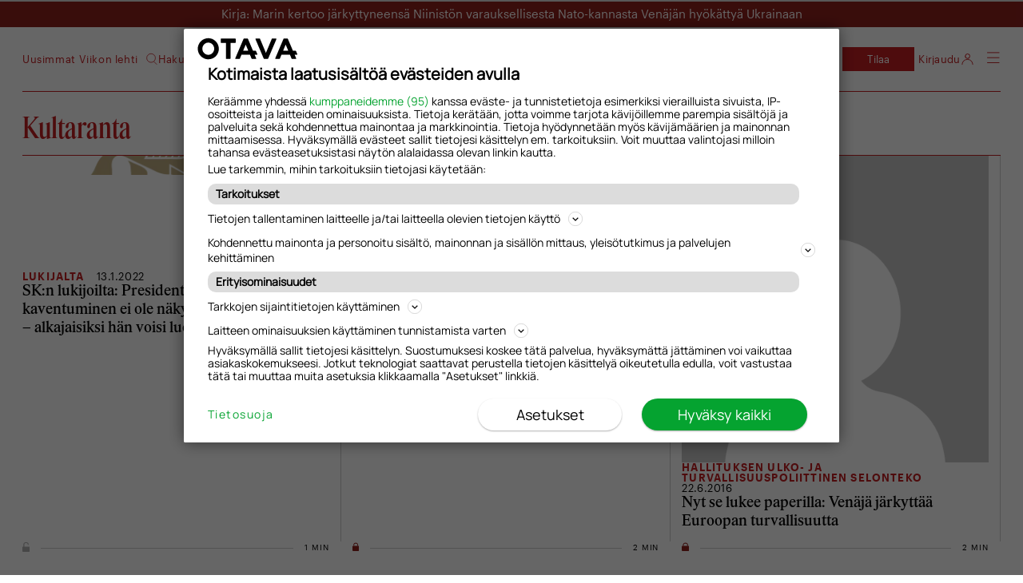

--- FILE ---
content_type: text/html; charset=UTF-8
request_url: https://suomenkuvalehti.fi/avainsana/kultaranta/
body_size: 24244
content:
<!DOCTYPE html>
<html lang="fi">

<head>
  <meta charset="UTF-8">
  <meta name="viewport" content="width=device-width, initial-scale=1.0, maximum-scale=1.0, user-scalable=no">
  <link rel="profile" href="https://gmpg.org/xfn/11">
  <meta name="apple-mobile-web-app-status-bar-style" content="#c31e22">
  <link rel="icon" type="image/png" sizes="36x36" href="https://suomenkuvalehti.fi/wp-content/themes/om-suomenkuvalehti-theme/assets/images/favicon-36x36.png">
      <link rel="icon" type="image/png" sizes="36x36" href="https://suomenkuvalehti.fi/wp-content/themes/om-suomenkuvalehti-theme/assets/images/favicon-36x36.png">
        <link rel="icon" type="image/png" sizes="48x48" href="https://suomenkuvalehti.fi/wp-content/themes/om-suomenkuvalehti-theme/assets/images/favicon-48x48.png">
        <link rel="icon" type="image/png" sizes="72x72" href="https://suomenkuvalehti.fi/wp-content/themes/om-suomenkuvalehti-theme/assets/images/favicon-72x72.png">
        <link rel="icon" type="image/png" sizes="96x96" href="https://suomenkuvalehti.fi/wp-content/themes/om-suomenkuvalehti-theme/assets/images/favicon-96x96.png">
        <link rel="icon" type="image/png" sizes="144x144" href="https://suomenkuvalehti.fi/wp-content/themes/om-suomenkuvalehti-theme/assets/images/favicon-144x144.png">
        <link rel="icon" type="image/png" sizes="192x192" href="https://suomenkuvalehti.fi/wp-content/themes/om-suomenkuvalehti-theme/assets/images/favicon-192x192.png">
        <link rel="icon" type="image/png" sizes="512x512" href="https://suomenkuvalehti.fi/wp-content/themes/om-suomenkuvalehti-theme/assets/images/favicon-512x512.png">
    
  <link rel="manifest" href="https://suomenkuvalehti.fi/wp-content/themes/om-suomenkuvalehti-theme/manifest.json" crossorigin="use-credentials">
  <!-- core preload --><link rel="preload" href="https://suomenkuvalehti.fi/wp-content/themes/om-suomenkuvalehti-theme/dist/base.css?ver=1761562474" as="style"><link rel="preload" href="https://suomenkuvalehti.fi/wp-content/themes/om-suomenkuvalehti-theme/dist/page-list.css?ver=1761562474" as="style"><link rel="preload" href="https://suomenkuvalehti.fi/wp-content/mu-plugins/om-core/assets/js/vendor/webfontloader.js?ver=1.6.28" as="script"><!-- end of the core preload --><meta name="robots" content="index, follow, max-image-preview:large, max-snippet:-1, max-video-preview:-1">
	<style>img:is([sizes="auto" i], [sizes^="auto," i]) { contain-intrinsic-size: 3000px 1500px }</style>
	
	<!-- This site is optimized with the Yoast SEO Premium plugin v22.2 (Yoast SEO v22.9) - https://yoast.com/wordpress/plugins/seo/ -->
	<title>Kultaranta - Suomenkuvalehti.fi</title>
	<link rel="canonical" href="https://suomenkuvalehti.fi/avainsana/kultaranta/">
	<meta property="og:locale" content="fi_FI">
	<meta property="og:type" content="article">
	<meta property="og:title" content="Kultaranta Archives">
	<meta property="og:url" content="https://suomenkuvalehti.fi/avainsana/kultaranta/">
	<meta property="og:site_name" content="Suomenkuvalehti.fi">
	<meta name="twitter:card" content="summary_large_image">
	<meta name="twitter:site" content="@SuomenKuvalehti">
	<script type="application/ld+json" class="yoast-schema-graph">{"@context":"https://schema.org","@graph":[{"@type":"CollectionPage","@id":"https://suomenkuvalehti.fi/avainsana/kultaranta/","url":"https://suomenkuvalehti.fi/avainsana/kultaranta/","name":"Kultaranta - Suomenkuvalehti.fi","isPartOf":{"@id":"https://suomenkuvalehti.fi/#website"},"breadcrumb":{"@id":"https://suomenkuvalehti.fi/avainsana/kultaranta/#breadcrumb"},"inLanguage":"fi"},{"@type":"BreadcrumbList","@id":"https://suomenkuvalehti.fi/avainsana/kultaranta/#breadcrumb","itemListElement":[{"@type":"ListItem","position":1,"name":"Suomen Kuvalehti","item":"https://suomenkuvalehti.fi/"},{"@type":"ListItem","position":2,"name":"Kultaranta"}]},{"@type":"WebSite","@id":"https://suomenkuvalehti.fi/#website","url":"https://suomenkuvalehti.fi/","name":"Suomenkuvalehti.fi","description":"","publisher":{"@id":"https://suomenkuvalehti.fi/#organization"},"potentialAction":[{"@type":"SearchAction","target":{"@type":"EntryPoint","urlTemplate":"https://suomenkuvalehti.fi/haku/?q={search_term_string}"},"query-input":"required name=search_term_string"}],"inLanguage":"fi"},{"@type":"Organization","@id":"https://suomenkuvalehti.fi/#organization","name":"Suomen Kuvalehti","url":"https://suomenkuvalehti.fi/","logo":{"@type":"ImageObject","inLanguage":"fi","@id":"https://suomenkuvalehti.fi/#/schema/logo/image/","url":"https://suomenkuvalehti.fi/wp-content/uploads/2024/09/sk_logo_linkedin_400x400-1.jpg","contentUrl":"https://suomenkuvalehti.fi/wp-content/uploads/2024/09/sk_logo_linkedin_400x400-1.jpg","width":1181,"height":1181,"caption":"Suomen Kuvalehti"},"image":{"@id":"https://suomenkuvalehti.fi/#/schema/logo/image/"},"sameAs":["https://www.facebook.com/SuomenKuvalehti/","https://x.com/SuomenKuvalehti","https://fi.wikipedia.org/wiki/Suomen_Kuvalehti"]}]}</script>
	<!-- / Yoast SEO Premium plugin. -->


<link rel="preload" href="https://suomenkuvalehti.fi/wp-content/themes/om-suomenkuvalehti-theme/assets/fonts/Graphik/Graphik-Semibold-Web.woff2" as="font" type="font/woff2" crossorigin><link rel="preload" href="https://suomenkuvalehti.fi/wp-content/themes/om-suomenkuvalehti-theme/assets/fonts/Graphik/Graphik-Regular-Web.woff2" as="font" type="font/woff2" crossorigin><link rel="preload" href="https://suomenkuvalehti.fi/wp-content/themes/om-suomenkuvalehti-theme/assets/fonts/Graphik/Graphik-Light-Web.woff2" as="font" type="font/woff2" crossorigin><link rel="preload" href="https://suomenkuvalehti.fi/wp-content/themes/om-suomenkuvalehti-theme/assets/fonts/LeMondeJournal/LeMondeJournalWeb-Demi.woff2" as="font" type="font/woff2" crossorigin><link rel="preload" href="https://suomenkuvalehti.fi/wp-content/themes/om-suomenkuvalehti-theme/assets/fonts/LeMondeJournal/LeMondeJournalWeb-Bold.woff2" as="font" type="font/woff2" crossorigin><link rel="preload" href="https://suomenkuvalehti.fi/wp-content/themes/om-suomenkuvalehti-theme/assets/fonts/LeMondeJournal/LeMondeJournalWeb-Regular.woff2" as="font" type="font/woff2" crossorigin><link rel="preload" href="https://suomenkuvalehti.fi/wp-content/themes/om-suomenkuvalehti-theme/assets/fonts/LeMondeJournal/LeMondeJournalWeb-RegularItalic.woff2" as="font" type="font/woff2" crossorigin><link rel="preload" href="https://suomenkuvalehti.fi/wp-content/themes/om-suomenkuvalehti-theme/assets/fonts/SKItems/SKItemsDeck-Bold.woff2" as="font" type="font/woff2" crossorigin><link rel="preload" href="https://suomenkuvalehti.fi/wp-content/themes/om-suomenkuvalehti-theme/assets/fonts/SKItems/SKItemsDeck-Medium.woff2" as="font" type="font/woff2" crossorigin><link rel="preload" href="https://suomenkuvalehti.fi/wp-content/themes/om-suomenkuvalehti-theme/assets/fonts/SKItems/SKItemsDeck-MediumItalic.woff2" as="font" type="font/woff2" crossorigin><link rel="preload" href="https://suomenkuvalehti.fi/wp-content/themes/om-suomenkuvalehti-theme/assets/fonts/SKItems/SKItemsDeck-BoldItalic.woff2" as="font" type="font/woff2" crossorigin><link rel="preload" href="https://suomenkuvalehti.fi/wp-content/themes/om-suomenkuvalehti-theme/assets/fonts/SKItems/SKItemsText-Black.woff2" as="font" type="font/woff2" crossorigin><link rel="preload" href="https://suomenkuvalehti.fi/wp-content/themes/om-suomenkuvalehti-theme/assets/fonts/SKItems/SKItemsText-BlackItalic.woff2" as="font" type="font/woff2" crossorigin><link rel="preload" href="https://suomenkuvalehti.fi/wp-content/themes/om-suomenkuvalehti-theme/assets/fonts/SKItems/SKItemsText-Bold.woff2" as="font" type="font/woff2" crossorigin><link rel="preload" href="https://suomenkuvalehti.fi/wp-content/themes/om-suomenkuvalehti-theme/assets/fonts/SKItems/SKItemsText-Book.woff2" as="font" type="font/woff2" crossorigin><link rel="preload" href="https://suomenkuvalehti.fi/wp-content/themes/om-suomenkuvalehti-theme/assets/fonts/SKItems/SKItemsText-BookItalic.woff2" as="font" type="font/woff2" crossorigin><link rel="preload" href="https://suomenkuvalehti.fi/wp-content/themes/om-suomenkuvalehti-theme/assets/fonts/SKItems/Items-CondensedMedium.woff2" as="font" type="font/woff2" crossorigin>
    <script>
      window.AsteikkoMagWidgets = {
        siteUrl: "https:\/\/suomenkuvalehti.fi"      };
    </script>

    <style id="create-block-om-block-videoscroll-style-inline-css" type="text/css">
.video-container{padding-bottom:1px;position:relative}.video-container .card-wrap{align-items:flex-start;display:flex;justify-content:center;margin:0 auto 90vh;max-width:calc(100% - 20px);position:relative;width:400px;z-index:1}.video-container .card{background-color:#fff;border-radius:4px;color:#000;padding:18px 24px}.video-container .card.options{width:100%}.video-container .option-wrap{align-items:center;display:flex;justify-content:space-between;margin-bottom:8px}.video-container h3{font-size:1.2em;font-weight:700;margin:8px 0 12px}.video-container label{font-size:14px}.video-container input{flex-grow:2;margin-left:12px}.video-container input[type=checkbox]{flex-grow:unset}.video-container .scroll-track{background-color:#000;border-radius:4px;bottom:20px;color:#fff;left:20px;margin:20px;padding:18px 24px;position:sticky;width:240px}

</style>
<style id="powerpress-player-block-style-inline-css" type="text/css">


</style>
<style id="global-styles-inline-css" type="text/css">
:root{--wp--preset--aspect-ratio--square: 1;--wp--preset--aspect-ratio--4-3: 4/3;--wp--preset--aspect-ratio--3-4: 3/4;--wp--preset--aspect-ratio--3-2: 3/2;--wp--preset--aspect-ratio--2-3: 2/3;--wp--preset--aspect-ratio--16-9: 16/9;--wp--preset--aspect-ratio--9-16: 9/16;--wp--preset--color--black: #000000;--wp--preset--color--cyan-bluish-gray: #abb8c3;--wp--preset--color--white: #ffffff;--wp--preset--color--pale-pink: #f78da7;--wp--preset--color--vivid-red: #cf2e2e;--wp--preset--color--luminous-vivid-orange: #ff6900;--wp--preset--color--luminous-vivid-amber: #fcb900;--wp--preset--color--light-green-cyan: #7bdcb5;--wp--preset--color--vivid-green-cyan: #00d084;--wp--preset--color--pale-cyan-blue: #8ed1fc;--wp--preset--color--vivid-cyan-blue: #0693e3;--wp--preset--color--vivid-purple: #9b51e0;--wp--preset--gradient--vivid-cyan-blue-to-vivid-purple: linear-gradient(135deg,rgba(6,147,227,1) 0%,rgb(155,81,224) 100%);--wp--preset--gradient--light-green-cyan-to-vivid-green-cyan: linear-gradient(135deg,rgb(122,220,180) 0%,rgb(0,208,130) 100%);--wp--preset--gradient--luminous-vivid-amber-to-luminous-vivid-orange: linear-gradient(135deg,rgba(252,185,0,1) 0%,rgba(255,105,0,1) 100%);--wp--preset--gradient--luminous-vivid-orange-to-vivid-red: linear-gradient(135deg,rgba(255,105,0,1) 0%,rgb(207,46,46) 100%);--wp--preset--gradient--very-light-gray-to-cyan-bluish-gray: linear-gradient(135deg,rgb(238,238,238) 0%,rgb(169,184,195) 100%);--wp--preset--gradient--cool-to-warm-spectrum: linear-gradient(135deg,rgb(74,234,220) 0%,rgb(151,120,209) 20%,rgb(207,42,186) 40%,rgb(238,44,130) 60%,rgb(251,105,98) 80%,rgb(254,248,76) 100%);--wp--preset--gradient--blush-light-purple: linear-gradient(135deg,rgb(255,206,236) 0%,rgb(152,150,240) 100%);--wp--preset--gradient--blush-bordeaux: linear-gradient(135deg,rgb(254,205,165) 0%,rgb(254,45,45) 50%,rgb(107,0,62) 100%);--wp--preset--gradient--luminous-dusk: linear-gradient(135deg,rgb(255,203,112) 0%,rgb(199,81,192) 50%,rgb(65,88,208) 100%);--wp--preset--gradient--pale-ocean: linear-gradient(135deg,rgb(255,245,203) 0%,rgb(182,227,212) 50%,rgb(51,167,181) 100%);--wp--preset--gradient--electric-grass: linear-gradient(135deg,rgb(202,248,128) 0%,rgb(113,206,126) 100%);--wp--preset--gradient--midnight: linear-gradient(135deg,rgb(2,3,129) 0%,rgb(40,116,252) 100%);--wp--preset--font-size--small: 13px;--wp--preset--font-size--medium: 20px;--wp--preset--font-size--large: 36px;--wp--preset--font-size--x-large: 42px;--wp--preset--font-family--le-monde-journal: LeMondeJournal;--wp--preset--font-family--graphik: Graphik;--wp--preset--font-family--sk-items-deck: SKItemsDeck;--wp--preset--font-family--sk-items-condensed: SKItemsCondensed;--wp--preset--font-family--sk-items-text: SKItemsText;--wp--preset--spacing--20: 0.44rem;--wp--preset--spacing--30: 0.67rem;--wp--preset--spacing--40: 1rem;--wp--preset--spacing--50: 1.5rem;--wp--preset--spacing--60: 2.25rem;--wp--preset--spacing--70: 3.38rem;--wp--preset--spacing--80: 5.06rem;--wp--preset--shadow--natural: 6px 6px 9px rgba(0, 0, 0, 0.2);--wp--preset--shadow--deep: 12px 12px 50px rgba(0, 0, 0, 0.4);--wp--preset--shadow--sharp: 6px 6px 0px rgba(0, 0, 0, 0.2);--wp--preset--shadow--outlined: 6px 6px 0px -3px rgba(255, 255, 255, 1), 6px 6px rgba(0, 0, 0, 1);--wp--preset--shadow--crisp: 6px 6px 0px rgba(0, 0, 0, 1);}:root { --wp--style--global--content-size: 840px;--wp--style--global--wide-size: 1100px; }:where(body) { margin: 0; }.wp-site-blocks > .alignleft { float: left; margin-right: 2em; }.wp-site-blocks > .alignright { float: right; margin-left: 2em; }.wp-site-blocks > .aligncenter { justify-content: center; margin-left: auto; margin-right: auto; }:where(.is-layout-flex){gap: 0.5em;}:where(.is-layout-grid){gap: 0.5em;}.is-layout-flow > .alignleft{float: left;margin-inline-start: 0;margin-inline-end: 2em;}.is-layout-flow > .alignright{float: right;margin-inline-start: 2em;margin-inline-end: 0;}.is-layout-flow > .aligncenter{margin-left: auto !important;margin-right: auto !important;}.is-layout-constrained > .alignleft{float: left;margin-inline-start: 0;margin-inline-end: 2em;}.is-layout-constrained > .alignright{float: right;margin-inline-start: 2em;margin-inline-end: 0;}.is-layout-constrained > .aligncenter{margin-left: auto !important;margin-right: auto !important;}.is-layout-constrained > :where(:not(.alignleft):not(.alignright):not(.alignfull)){max-width: var(--wp--style--global--content-size);margin-left: auto !important;margin-right: auto !important;}.is-layout-constrained > .alignwide{max-width: var(--wp--style--global--wide-size);}body .is-layout-flex{display: flex;}.is-layout-flex{flex-wrap: wrap;align-items: center;}.is-layout-flex > :is(*, div){margin: 0;}body .is-layout-grid{display: grid;}.is-layout-grid > :is(*, div){margin: 0;}body{padding-top: 0px;padding-right: 0px;padding-bottom: 0px;padding-left: 0px;}a:where(:not(.wp-element-button)){text-decoration: underline;}:root :where(.wp-element-button, .wp-block-button__link){background-color: #32373c;border-width: 0;color: #fff;font-family: inherit;font-size: inherit;line-height: inherit;padding: calc(0.667em + 2px) calc(1.333em + 2px);text-decoration: none;}.has-black-color{color: var(--wp--preset--color--black) !important;}.has-cyan-bluish-gray-color{color: var(--wp--preset--color--cyan-bluish-gray) !important;}.has-white-color{color: var(--wp--preset--color--white) !important;}.has-pale-pink-color{color: var(--wp--preset--color--pale-pink) !important;}.has-vivid-red-color{color: var(--wp--preset--color--vivid-red) !important;}.has-luminous-vivid-orange-color{color: var(--wp--preset--color--luminous-vivid-orange) !important;}.has-luminous-vivid-amber-color{color: var(--wp--preset--color--luminous-vivid-amber) !important;}.has-light-green-cyan-color{color: var(--wp--preset--color--light-green-cyan) !important;}.has-vivid-green-cyan-color{color: var(--wp--preset--color--vivid-green-cyan) !important;}.has-pale-cyan-blue-color{color: var(--wp--preset--color--pale-cyan-blue) !important;}.has-vivid-cyan-blue-color{color: var(--wp--preset--color--vivid-cyan-blue) !important;}.has-vivid-purple-color{color: var(--wp--preset--color--vivid-purple) !important;}.has-black-background-color{background-color: var(--wp--preset--color--black) !important;}.has-cyan-bluish-gray-background-color{background-color: var(--wp--preset--color--cyan-bluish-gray) !important;}.has-white-background-color{background-color: var(--wp--preset--color--white) !important;}.has-pale-pink-background-color{background-color: var(--wp--preset--color--pale-pink) !important;}.has-vivid-red-background-color{background-color: var(--wp--preset--color--vivid-red) !important;}.has-luminous-vivid-orange-background-color{background-color: var(--wp--preset--color--luminous-vivid-orange) !important;}.has-luminous-vivid-amber-background-color{background-color: var(--wp--preset--color--luminous-vivid-amber) !important;}.has-light-green-cyan-background-color{background-color: var(--wp--preset--color--light-green-cyan) !important;}.has-vivid-green-cyan-background-color{background-color: var(--wp--preset--color--vivid-green-cyan) !important;}.has-pale-cyan-blue-background-color{background-color: var(--wp--preset--color--pale-cyan-blue) !important;}.has-vivid-cyan-blue-background-color{background-color: var(--wp--preset--color--vivid-cyan-blue) !important;}.has-vivid-purple-background-color{background-color: var(--wp--preset--color--vivid-purple) !important;}.has-black-border-color{border-color: var(--wp--preset--color--black) !important;}.has-cyan-bluish-gray-border-color{border-color: var(--wp--preset--color--cyan-bluish-gray) !important;}.has-white-border-color{border-color: var(--wp--preset--color--white) !important;}.has-pale-pink-border-color{border-color: var(--wp--preset--color--pale-pink) !important;}.has-vivid-red-border-color{border-color: var(--wp--preset--color--vivid-red) !important;}.has-luminous-vivid-orange-border-color{border-color: var(--wp--preset--color--luminous-vivid-orange) !important;}.has-luminous-vivid-amber-border-color{border-color: var(--wp--preset--color--luminous-vivid-amber) !important;}.has-light-green-cyan-border-color{border-color: var(--wp--preset--color--light-green-cyan) !important;}.has-vivid-green-cyan-border-color{border-color: var(--wp--preset--color--vivid-green-cyan) !important;}.has-pale-cyan-blue-border-color{border-color: var(--wp--preset--color--pale-cyan-blue) !important;}.has-vivid-cyan-blue-border-color{border-color: var(--wp--preset--color--vivid-cyan-blue) !important;}.has-vivid-purple-border-color{border-color: var(--wp--preset--color--vivid-purple) !important;}.has-vivid-cyan-blue-to-vivid-purple-gradient-background{background: var(--wp--preset--gradient--vivid-cyan-blue-to-vivid-purple) !important;}.has-light-green-cyan-to-vivid-green-cyan-gradient-background{background: var(--wp--preset--gradient--light-green-cyan-to-vivid-green-cyan) !important;}.has-luminous-vivid-amber-to-luminous-vivid-orange-gradient-background{background: var(--wp--preset--gradient--luminous-vivid-amber-to-luminous-vivid-orange) !important;}.has-luminous-vivid-orange-to-vivid-red-gradient-background{background: var(--wp--preset--gradient--luminous-vivid-orange-to-vivid-red) !important;}.has-very-light-gray-to-cyan-bluish-gray-gradient-background{background: var(--wp--preset--gradient--very-light-gray-to-cyan-bluish-gray) !important;}.has-cool-to-warm-spectrum-gradient-background{background: var(--wp--preset--gradient--cool-to-warm-spectrum) !important;}.has-blush-light-purple-gradient-background{background: var(--wp--preset--gradient--blush-light-purple) !important;}.has-blush-bordeaux-gradient-background{background: var(--wp--preset--gradient--blush-bordeaux) !important;}.has-luminous-dusk-gradient-background{background: var(--wp--preset--gradient--luminous-dusk) !important;}.has-pale-ocean-gradient-background{background: var(--wp--preset--gradient--pale-ocean) !important;}.has-electric-grass-gradient-background{background: var(--wp--preset--gradient--electric-grass) !important;}.has-midnight-gradient-background{background: var(--wp--preset--gradient--midnight) !important;}.has-small-font-size{font-size: var(--wp--preset--font-size--small) !important;}.has-medium-font-size{font-size: var(--wp--preset--font-size--medium) !important;}.has-large-font-size{font-size: var(--wp--preset--font-size--large) !important;}.has-x-large-font-size{font-size: var(--wp--preset--font-size--x-large) !important;}.has-le-monde-journal-font-family{font-family: var(--wp--preset--font-family--le-monde-journal) !important;}.has-graphik-font-family{font-family: var(--wp--preset--font-family--graphik) !important;}.has-sk-items-deck-font-family{font-family: var(--wp--preset--font-family--sk-items-deck) !important;}.has-sk-items-condensed-font-family{font-family: var(--wp--preset--font-family--sk-items-condensed) !important;}.has-sk-items-text-font-family{font-family: var(--wp--preset--font-family--sk-items-text) !important;}
:where(.wp-block-post-template.is-layout-flex){gap: 1.25em;}:where(.wp-block-post-template.is-layout-grid){gap: 1.25em;}
:where(.wp-block-columns.is-layout-flex){gap: 2em;}:where(.wp-block-columns.is-layout-grid){gap: 2em;}
:root :where(.wp-block-pullquote){font-size: 1.5em;line-height: 1.6;}
</style>
<link rel="stylesheet" id="om-footer-css" href="https://suomenkuvalehti.fi/wp-content/plugins/om-footer/assets/css/om-footer.css?ver=1.1.0" type="text/css" media="print" onload="this.media='all';this.onload=null;">
<noscript><link rel="stylesheet" id="om-footer-css" href="https://suomenkuvalehti.fi/wp-content/plugins/om-footer/assets/css/om-footer.css?ver=1.1.0" type="text/css" media="all">
</noscript><link rel="stylesheet" id="asab_style-css" href="https://suomenkuvalehti.fi/wp-content/plugins/add-smart-app-banner/smart-app-banner.css?ver=6.8.3" type="text/css" media="print" onload="this.media='all';this.onload=null;">
<noscript><link rel="stylesheet" id="asab_style-css" href="https://suomenkuvalehti.fi/wp-content/plugins/add-smart-app-banner/smart-app-banner.css?ver=6.8.3" type="text/css" media="all">
</noscript><link rel="stylesheet" id="base-css" href="https://suomenkuvalehti.fi/wp-content/themes/om-suomenkuvalehti-theme/dist/base.css?ver=1761562474" type="text/css" media="all">
<link rel="stylesheet" id="page-list-css" href="https://suomenkuvalehti.fi/wp-content/themes/om-suomenkuvalehti-theme/dist/page-list.css?ver=1761562474" type="text/css" media="all">
<link rel="stylesheet" id="footer-css" href="https://suomenkuvalehti.fi/wp-content/themes/om-suomenkuvalehti-theme/dist/footer.css?ver=1761562474" type="text/css" media="print" onload="this.media='all';this.onload=null;">
<noscript><link rel="stylesheet" id="footer-css" href="https://suomenkuvalehti.fi/wp-content/themes/om-suomenkuvalehti-theme/dist/footer.css?ver=1761562474" type="text/css" media="all">
</noscript><link rel="stylesheet" id="style_login_widget-css" href="https://suomenkuvalehti.fi/wp-content/plugins/miniorange-oauth-oidc-single-sign-on-multi/resources/css/style_login_widget.css?ver=6.8.3" type="text/css" media="print" onload="this.media='all';this.onload=null;">
<noscript><link rel="stylesheet" id="style_login_widget-css" href="https://suomenkuvalehti.fi/wp-content/plugins/miniorange-oauth-oidc-single-sign-on-multi/resources/css/style_login_widget.css?ver=6.8.3" type="text/css" media="all">
</noscript>    <script type="text/javascript" id="om-website-analytics">
      analyticsEvent = function() {};
      analyticsSocial = function() {};
      analyticsVPV = function() {};
      analyticsClearVPV = function() {};
      analyticsForm = function() {};
      window.dataLayer = window.dataLayer || [];
      dataLayer.push([]);
    </script>
<script type="text/javascript" src="https://suomenkuvalehti.fi/wp-includes/js/jquery/jquery.min.js?ver=3.7.1" id="jquery-core-js"></script>
<script type="text/javascript" src="https://suomenkuvalehti.fi/wp-includes/js/jquery/jquery-migrate.min.js?ver=3.4.1" id="jquery-migrate-js"></script>
<script type="text/javascript" id="user_favorite_script-js-extra">
/* <![CDATA[ */
var myAjax = {"ajaxurl":"https:\/\/suomenkuvalehti.fi\/wp-admin\/admin-ajax.php"};
/* ]]> */
</script>
<script type="module" src="https://suomenkuvalehti.fi/wp-content/themes/om-suomenkuvalehti-theme/assets/js/components/Bookmarks.js?ver=6.8.3"></script><script type="text/javascript" src="https://suomenkuvalehti.fi/wp-content/plugins/om-preact-components/dist/main.js?ver=1749534812" id="om-preact-components-js"></script>
<script type="text/javascript" src="https://suomenkuvalehti.fi/wp-content/plugins/add-smart-app-banner/smart-app-banner.js?ver=6.8.3" id="asab_js-js"></script>
<link rel="https://api.w.org/" href="https://suomenkuvalehti.fi/wp-json/"><link rel="alternate" title="JSON" type="application/json" href="https://suomenkuvalehti.fi/wp-json/wp/v2/tags/17564"><link rel="EditURI" type="application/rsd+xml" title="RSD" href="https://suomenkuvalehti.fi/xmlrpc.php?rsd">
<meta name="generator" content="WordPress 6.8.3">
<!-- Head tag start, do not remove -->

<!-- // suomenkuvalehti.fi -->

<meta name="facebook-domain-verification" content="4u7y8nyi744osh43r8s689q9ak3aqa">

<script type="text/javascript">window.dataLayer = window.dataLayer || [];</script>
<script async src="https://securepubads.g.doubleclick.net/tag/js/gpt.js"></script>
<script async="async" src="https://functions.adnami.io/api/macro/adsm.macro.suomenkuvalehti.fi.js"></script>
<script async id="ebx" src="//applets.ebxcdn.com/ebx.js"></script>
<style>
	.om-icon-twitter::after {
		-webkit-mask-image: url(https://suomenkuvalehti.fi/wp-content/uploads/2023/08/twitterx.svg);
	}
</style>
<style>

	#dfp__interstitial {position: fixed; z-index: 1000000; width: 1px; height: 1px; left: 0px; top: 0px; padding: 0px; margin: 0px}
	@media screen and (max-width: 1020px) {
		body.home [id^=dfp__mob] {padding: 20px 0px; max-width: calc(100vw - 20px) !important}
		body.single-post [id^=dfp__mob], body.page-template-page-games [id^=dfp__mob] {padding: 20px 0px; margin: 10px 0px 20px; max-width: calc(100vw - 20px) !important}
		body.single-post [id^=dfp__mob-1] {margin-top: 20px;}
		body.single-post [id^=dfp__in-text] {padding: 20px 0px;}
		body.page-template-page-games .card:has(+ .dfp__mob-1_1) {border-bottom: none !important;}
		body.page-template-page-games .card:has(+ .dfp__mob-1_1[style*="display: none"]) {border-bottom: 1px solid #333 !important;}
		body.page-template-page-games .dfp__mob-1_1, body.page-template-page-games .dfp__mob-2_1 {margin: 40px 0px !important;}
		#dfp__topad-mob {margin: 0 auto; padding: 0}
	}
	@media screen and (min-width: 1020px) {
		#bluebillywig {margin: 30px 0px 40px;}
		body.single-post .entry__aside {z-index: 100}
		body.page-template-page-games aside#sidebar-right {padding-top: 60px !important}
	}

</style>

<!-- Gravito CMP start-->
<script src="https://storage.googleapis.com/om-gravito-cmp/om_gravito_stubScriptTag.js"></script>
<script async src="https://storage.googleapis.com/om-gravito-cmp/otavaScript.js"></script>
<!-- Gravito CMP end-->

<script>
// scriptipohjaisten upotteiden torppaus yetti:llä alkaa tästä

window.YETT_BLACKLIST = [
    /.*instagram\.com/,
    /.*facebook\.com/,
    /.*youtube\.com/,
    /.*screen9\.com/,
    /.*twitter\.com/,
    /.*x\.com/,
    /.*infogram\.com/,
    /.*soundcloud\.com/,
    /.*thinglink\.me/,
    /.*reddit\.com/,
    /.*imgur\.com/,
    /.*qualifio\.com/,
    /.*vimeo\.com/,
    /.*tiktok\.com/
]
// OR
window.YETT_WHITELIST = [
    // /my-whitelisted-domain/
]
</script>
<script src="https://storage.googleapis.com/om-gravito-cmp/runYett.js"></script>

<script>

var tcfAllowUseCookies = false;

if (tcstring_decoded) {
	if (tcstring_decoded.purpose.consents['1']) {
		tcfAllowUseCookies = true;
	}
} 

if(!tcfAllowUseCookies) {runYett();}

// scriptipohjaisten upotteiden torppaus yetti:llä loppuu tähän

</script>

<!-- Google Tag Manager -->
<script>(function(w,d,s,l,i){w[l]=w[l]||[];w[l].push({'gtm.start':
new Date().getTime(),event:'gtm.js'});var f=d.getElementsByTagName(s)[0],
j=d.createElement(s),dl=l!='dataLayer'?'&l='+l:'';j.async=true;j.src=
'https://www.googletagmanager.com/gtm.js?id='+i+dl;f.parentNode.insertBefore(j,f);
})(window,document,'script','dataLayer','GTM-5GQ8QC7');</script>
<!-- End Google Tag Manager -->

<!-- Google Tag Manager -->
<script>(function(w,d,s,l,i){w[l]=w[l]||[];w[l].push({'gtm.start':
new Date().getTime(),event:'gtm.js'});var f=d.getElementsByTagName(s)[0],
j=d.createElement(s),dl=l!='dataLayer'?'&l='+l:'';j.async=true;j.src=
'https://www.googletagmanager.com/gtm.js?id='+i+dl;f.parentNode.insertBefore(j,f);
})(window,document,'script','dataLayer','GTM-TSMVFP56');</script>
<!-- End Google Tag Manager -->

<!-- Google Tag Manager -->
<script>(function(w,d,s,l,i){w[l]=w[l]||[];w[l].push({'gtm.start':
new Date().getTime(),event:'gtm.js'});var f=d.getElementsByTagName(s)[0],
j=d.createElement(s),dl=l!='dataLayer'?'&l='+l:'';j.async=true;j.src=
'https://www.googletagmanager.com/gtm.js?id='+i+dl;f.parentNode.insertBefore(j,f);
})(window,document,'script','dataLayer','GTM-T56W3Z7');</script>
<!-- End Google Tag Manager -->

<script type="text/javascript">

	function getCookie(a){var b="; "+document.cookie;a=b.split("; "+a+"\x3d");if(2==a.length)return a.pop().split(";").shift()}
	var showAds = false;
	if (getCookie("asauth_user_accesslevel") < 4 || getCookie("asauth_user_accesslevel") > 10 || getCookie("asauth_user_accesslevel") == null) {showAds = true}
	//console.log('showAds: ' + showAds);
	showAds = true;

</script>


<script type="text/javascript">

	var dfpDebug = false;
	if (document.location.href.indexOf("dfpdebug=1") > -1 || dfpDebug) {
		dfpDebug = true;
	}

	var cxContextualIds = [], cxSegmentIds = [];
	var contextualIds = [];

	var cX = cX || { options: { tcf20: true } }; cX.callQueue = cX.callQueue || [];
	if (dfpDebug) {console.log('cXsegmentIds1: ' + cxSegmentIds)}

/*
	checkCMPConditions(tcstring_decoded, [1], [], [412], []).then(result => {
		if (result) {

			if (dfpDebug) {console.log("Consents met: PIANO IS GOOD TO GO...")}
			// Async load of cx.js
			(function(d,s,e,t){e=d.createElement(s);e.type='text/java'+s;e.async='async';
			e.src='http'+('https:'===location.protocol?'s://s':'://')+'cdn.cxense.com/cx.js';
			t=d.getElementsByTagName(s)[0];t.parentNode.insertBefore(e,t);})(document,'script');

			cX.callQueue = cX.callQueue || [];
			cX.callQueue.push(['invoke', function() {
				if (dfpDebug) {console.log('Calling cX.getUserSegmentIds after CMP ready...')}
				cX.getUserSegmentIds({persistedQueryId:'ddee45f92e46c9d916ef93a53159afc1fe9f5f7b', callback:initDFP});
				if (dfpDebug) {console.log('Received cX.getUserSegmentIds and calling initDFP()...')}
			}]);

		} else {
			if (dfpDebug) {console.log("Consents NOT met: CAN NOT USE PIANO!!!")}
		}
	});
*/

	checkCMPConditions(tcstring_decoded, [1,3,4], [], [412], []).then(result => {
		if (result) {
			if (dfpDebug) {console.log("Consents met: PIANO IS GOOD TO GO...")}
			if (dfpDebug) {console.log("cX can load via tcstring...")}

			// Async load of cx.js
			(function(d,s,e,t){e=d.createElement(s);e.type='text/java'+s;e.async='async';
			e.src='http'+('https:'===location.protocol?'s://s':'://')+'cdn.cxense.com/cx.js';
			t=d.getElementsByTagName(s)[0];t.parentNode.insertBefore(e,t);})(document,'script');

			var checkCxLoaded = setInterval(() => {
				if (cX.loaded) {
					clearInterval(checkCxLoaded);
					if (dfpDebug) {console.log("cX is loaded!")}
					cX.getSegments('f1ab28b7c9202ce3defa8bb2979a88f90c7a5ab2', function(segments) {
						cX.Array.forEach(segments, function (cxTypedSegment, index) {
							if (cxTypedSegment.type == 'contextual') {
								cxContextualIds.push(cxTypedSegment.id);
							} else if (cxTypedSegment.type == 'traffic') {
								cxSegmentIds.push(cxTypedSegment.id);
							}
						});
						if(typeof window.localStorage === 'object' && typeof window.localStorage.getItem === 'function') {
							localStorage.setItem("_cX_segmentInfo", cxSegmentIds.join(","));
						}
						//waitForVariable("adslotsDefined").then(() => {
						//	if (dfpDebug) {console.log("adslots has been defined...")}
						//	initDFP(cxSegmentIds);
						//});
						initDFP(cxSegmentIds);
					});
				}
			}, 100);

		} else {

			if (dfpDebug) {console.log("Consents NOT met: CAN NOT USE PIANO!!!")}
			__tcfapi("addEventListener", 2, function (TCData) {
				if (dfpDebug) {console.log('Got an answer from TCData...')}
				if (TCData.tcString && "cmpuishown" === TCData.eventStatus || 'tcloaded' === TCData.eventStatus || 'useractioncomplete' === TCData.eventStatus) {
					initDFP(cxSegmentIds);
				}
			});

		}
	});

/*
	document.addEventListener('gravito:tcfv2:client', function (event) {

		if (gravitoCMP.currentState) {
			var cX = cX || { options: { tcf20: true } }; cX.callQueue = cX.callQueue || [];
			cX.callQueue.push(['invoke', function() {
				if (dfpDebug) {console.log('Calling cX.getUserSegmentIds after CMP ready...')}
				cX.getUserSegmentIds({persistedQueryId:'ddee45f92e46c9d916ef93a53159afc1fe9f5f7b', callback:initDFP});
				if (dfpDebug) {console.log('Received cX.getUserSegmentIds and calling initDFP()...')}
			}]);
		}

	}, true);
*/
	var adLocation = 'content';
	var hideAllAds = false;
	var showVideo = true;
	var fpaShown = false;
	var userdpbjs = false;
	var hb_setup = 'owpbjs';
	var articleCategory = '', articleCategories = '', articleTags = '', articleSection = '';

	if (hideAllAds) {showAds = false;}

	if (document.location.href.indexOf("fsa=1") > -1) {
		showAds = true;
	}

	if (window.dataLayer) {
		dataLayer.forEach(function (dataLayerItem) {
			if (dataLayerItem['PrimaryCategory'] !== '' && dataLayerItem['PrimaryCategory'] !== undefined) {
				articleCategory = dataLayerItem['PrimaryCategory'].toLowerCase().replace(/, /g, ',');
				if (dfpDebug) {console.log('ArticleCategory: ' + articleCategory);}
			};
			if (dataLayerItem['Categories'] !== '' && dataLayerItem['Categories'] !== undefined) {
				articleCategories = dataLayerItem['Categories'].toLowerCase().replace(/, /g, ',');
				if (dfpDebug) {console.log('Categories: ' + articleCategories);}
			};
			if (dataLayerItem['Tags'] !== '' && dataLayerItem['Tags'] !== undefined) {
				articleTags = dataLayerItem['Tags'].toLowerCase().replace(/, /g, ',');
				if (dfpDebug) {console.log('Tags: ' + articleTags);}
			};
			if (dataLayerItem['Section'] !== '' && dataLayerItem['Section'] !== undefined) {
				articleSection = dataLayerItem['Section'].toLowerCase().replace(/, /g, ',');
				if (dfpDebug) {console.log('ArticleSection: ' + articleSection);}
			};
		});
	} else {
		console.error('DataLayer is not defined.')
	}

	if (articleTags != undefined && articleTags != '') {
		//if (articleTags.toLowerCase().indexOf('vladimir putin') > -1 || articleTags.toLowerCase().indexOf('ukrainan sota') > -1) {showAds = false}
	}


	function getLeikiContextual() {

		if (!window.dataLayer) {
			console.error('LeikiSmartProfiles: dataLayer is not defined.')
			return;
		}

		var SmartProfiles = {};
		var FilteredKeywords = [];
		var dataLayerKey = 'LeikiSmartProfiles';
		var keywordFilters = {
			aste_helsinki: {
				relevance: 2,
				reversedSlotsLeft: 5,
			},
			iabtier1: {
				relevance: 10,
				reversedSlotsLeft: 5,
			}
		}

		// Find correct object by key from dataLayer.
		dataLayer.forEach(function (dataLayerItem) {
			// If dataLayer item have object named by dataLayerKey
			// eg. datalayer.LeikiSmartProfiles
			if (dataLayerItem[dataLayerKey]) {
				SmartProfiles = dataLayerItem[dataLayerKey];
			};
		});

		// First get all object keys of SmartProfiles. Keys are SmartProfile classifications.
		// Then go through all the classifications
		Object.keys(SmartProfiles).forEach(function (classification) {
			// Use only keywordFilters classifications
			if (classification in keywordFilters) {
				// Go throug all classification objects. In object we have array of keywords.
				SmartProfiles[classification].forEach(function (keyword) {
					// Filter out all keywords what doesn't meat minium relevance level
					var isMeaningful = keywordFilters[classification].relevance < keyword.relevance;
					if (isMeaningful && keywordFilters[classification].reversedSlotsLeft > 0) {
						keywordFilters[classification].reversedSlotsLeft--;
						FilteredKeywords.push(keyword.ID);
					}
				});
			}
		});

		// Convert array to string. Keywords are separated by , by default
		return FilteredKeywords.length > 0 ? FilteredKeywords.join() : null;

	}

	function cmpGetCookie(cname) {
		var name = cname + "=";
		var ca = document.cookie.split(';');
		for(var i = 0; i < ca.length; i++) {
			var c = ca[i];
			while (c.charAt(0) == ' ') {
				c = c.substring(1);
			}
			if (c.indexOf(name) == 0) {
				return c.substring(name.length, c.length);
			}
		}
		return "";
	}

	var leiki_contextual = getLeikiContextual();

	var rnd = Math.floor(Math.random() * 50);
	console.log('rnd: ' + rnd + ', fpa: ' + cmpGetCookie('fullpagead'));

	//if(cmpGetCookie('fullpagead') != 1 && rnd >= 25 && showAds && !hideAllAds) {
	if (cmpGetCookie('fullpagead') != 1 && document.location.href.indexOf("fpa=1") > -1) {
		console.log('Näytetään fullpagead...');
		var fpa = document.createElement('script'); fpa.type = 'text/javascript'; fpa.async = true;
		fpa.src = 'https://as.otavamedia.fi/ad/sk/?siteid=3&cb='+Math.floor((Math.random() * 9999999) + 1000000);
		var s = document.getElementsByTagName('script')[0]; s.parentNode.insertBefore(fpa, s);
		fpaShown = true;
	}

	var dfpConfig = {"location":"ros","serviceName":"suomenkuvalehti","slots":["desk-1","desk-2","rectangle-1","in-text","interstitial","mob-1","mob-2","topad-mob","native-card-1","native-text-1"],"serviceStarted":""};

	var googletag = googletag || {};
	googletag.cmd = googletag.cmd || [];

	window.dfp = {
		visibility: (document.documentElement.clientWidth >= 1020 ? 'desktop' : 'mobile'),
		networkcode: '135812570',
		initialized: false,
		definedAds: {},
		lazyload: false,
		enableAsync: true,

		// Sizes: array of sizes. If no sizes are defined, it is assumed that the ad unit is an out-of-place ad
		// Visibility options: desktop, mobile, all
		slots: {

			// Top Ads 1-2 (header.php)
			'desk-1': {
				sizes: [[728, 90],[980, 120],[980, 400],[980, 552]],
				visibility: 'desktop'
			},
			'desk-2': {
				sizes: [[728, 90],[980, 120],[980, 400],[980, 552]],
				visibility: 'desktop'
			},
			// Box Ads 1-2 (widget)
			'rectangle-1': {
				sizes: [[300, 250],[300, 300],[300, 600]],
				visibility: 'desktop'
			},
			// Content Area Ad (widget or includes/ad-middle.php)
			'in-text': {
				sizes: [[300, 250],[300, 300],[300, 600],[468, 400],[560, 400],[620, 891]],
				visibility: 'desktop'
			},
			// footer.php
			'interstitial': {
				sizes: [1, 1],
				visibility: 'all'
			},
			// Mobile Top Ad (header.php)
			'mob-1': {
				sizes: [[300, 600],[300, 431],[300, 300],[300, 250],[300, 150]],
				visibility: 'mobile'
			},
			// Mob Ad 2 (widget or includes/ad-middle.php)
			'mob-2': {
				sizes: [[320, 320],[300, 600],[300, 431],[300, 300],[300, 250],[300, 150]],
				visibility: 'mobile'
			},
			'topad-mob': {
				sizes: [[1, 2]],
				visibility: 'mobile'
			},
			'native-card-1': {
				sizes: [[1, 1],['fluid']],
				visibility: 'all'
			},
			'native-text-1': {
				sizes: [[1, 1],['fluid']],
				visibility: 'all'
			}
		},

		pbConfig: {
			desktop: {
				script: "https://otava-cdn.relevant-digital.com/static/tags/5e4c4c3153ca952a90fa88e3.js",
				configId: {
					ros: "60a75a8ca13da4dd2de53ccf"
				}
			},
			mobile: {
				script: "https://otava-cdn.relevant-digital.com/static/tags/5e4c4c3153ca952a90fa88d3.js",
				configId: {
					ros: "60a75ad1a1baff13b8e53cd1"
				}
			}
		},

		registerAdslots: function (activeSlots) {
			// Unlike the name indicates, this actually removes the adslots that weren't defined.
			for (adslot in this.slots) {
				if (activeSlots.indexOf(adslot) < 0) {
					delete this.slots[adslot];
				}
			}
		},

		displayAdslot: function (id) {

			//if (showAds) {
			//	if (!this.initialized) this.init();
			//}

			var that = this;
			var parts = id.split('__');
			var parts = parts[1].split('_');
			//var gamSlots = [];

			// Checking that the adslot is known and visibility matches
			if (this.slots.hasOwnProperty(parts[0]) && ["all", this.visibility].indexOf(this.slots[parts[0]]['visibility'] || 'all') >= 0) {
				googletag.cmd.push(function () {
					var slot = that.defineSlot(parts[0], id);
					//gamSlots[id] = that.defineSlot(parts[0], id);
					googletag.display(id);
					//googletag.pubads().refresh([slot]);
				});
			}

		},

		defineSlot: function (slotName, id) {

			var id = id || 'dfp__' + slotName;
			var path = this.networkcode + '/' + dfpConfig.serviceName + '/' + dfpConfig.location + '/' + slotName;
			this.definedAds[id] = true;

			if (typeof this.slots[slotName]['sizes'] !== 'undefined') {
				return googletag.defineSlot(path, this.slots[slotName]['sizes'], id).addService(googletag.pubads()).setTargeting('adslotid', id.replace('dfp__',''));
			} else {
				return googletag.defineOutOfPageSlot(path, id).addService(googletag.pubads());
			}

		},

		init: function (cXsegmentIds) {

			if (dfpDebug) {console.log('Initin segmentit: ' + cXsegmentIds)}

			var that = this;

			if (!dfpConfig.hasOwnProperty('serviceName')) {
				console.log('DFP service name not set');
				return;
			}

			this.registerAdslots(dfpConfig.slots);

			if (!dfpConfig.serviceStarted) {

				googletag.cmd.push(function () {


					if (adLocation == 'frontpage') {

						var card1_1_empty = false, card1_2_empty = false, card1_3_empty = false;
	
						googletag.pubads().addEventListener('slotRenderEnded', function(event) {
						
							var origAdSlotId = event.slot.getSlotElementId();
							if (dfpDebug) {console.log('Checking ad slot: ' + origAdSlotId)}
							var acceptedSlotIds = ["dfp__native-card-1_1","dfp__native-card-1_2","dfp__native-card-1_3"];
						
							if (acceptedSlotIds.some(value => origAdSlotId.endsWith(value))) {
						
								if (event.isEmpty) {
									if (origAdSlotId == 'dfp__native-card-1_1') {card1_1_empty = true}
									if (origAdSlotId == 'dfp__native-card-1_2') {card1_2_empty = true}
									if (origAdSlotId == 'dfp__native-card-1_3') {card1_3_empty = true}
								}
								if (card1_1_empty && card1_2_empty && card1_3_empty) {
									jQuery('#' + origAdSlotId).closest('aside.wp-block-otavamedia-google-ad-slot').remove();
								}
							}
						
						});

					}

					googletag.pubads().addEventListener('slotRenderEnded', function(event) {
						if (event.slot.getSlotElementId().indexOf('dfp__topad') > -1) {
							if (!event.isEmpty) {
								if (dfpDebug) {
									console.log('Topad active, hiding alapalkki...');
									if (jQuery('#KA_alapalkki').length > 0) {console.log('Alapalkki exists...')}
									if (jQuery('.smartbanner').length > 0) {console.log('Smartbanner exists...')}
								}
								waitForElement("#KA_alapalkki").then(function(element) {
									jQuery('#KA_alapalkki').remove();
								});
								waitForElement(".smartbanner").then(function(element) {
									jQuery('.smartbanner').remove();
								});
							}
						}
					});

					// Adding some targeting parameters for adOps
					googletag.pubads().setTargeting('url_domain', window.location.host)
					googletag.pubads().setTargeting('url_path', window.location.pathname)
					googletag.pubads().setTargeting('url_params', window.location.search.substring(1));

					if (rnd >= 0) {hb_setup = 'pbjs';}
					googletag.pubads().setTargeting("hb_setup", hb_setup);

					var m = document.cookie.match(/frosmo_keywords=.([^;$]+)/);
					if(m != null &&  m.length) {
						googletag.pubads().setTargeting("frosmo", m[1].split("."))
					}

					if (leiki_contextual !== null && leiki_contextual !== 'undefined') {
						if (dfpDebug) {console.log('leiki_contextual_api success:', leiki_contextual);}
						googletag.pubads().setTargeting("leiki_contextual", leiki_contextual);
					}

					if (cXsegmentIds !== null && cXsegmentIds !== undefined) {
						if (dfpDebug) {console.log('DFP setTargetiging CxSegments: ' + cXsegmentIds)}
						googletag.pubads().setTargeting("CxSegments", cXsegmentIds);
					}

					checkCMPConditions(tcstring_decoded, [1], [], [412], []).then(result => {
						if (result) {
/*
							if (dfpDebug) {console.log('Calling cX.getSegments...')}
							cX.getSegments('f1ab28b7c9202ce3defa8bb2979a88f90c7a5ab2', function(segments) {
								cX.Array.forEach(segments, function (cxTypedSegment, index) {
									if (cxTypedSegment.type == 'contextual') {
										contextualIds.push(cxTypedSegment.id);
									}
								});
								if (dfpDebug) {console.log('Setting targeting fo cX.getSegments: ' + contextualIds.join())}
								googletag.pubads().setTargeting("CxContext", contextualIds.join());
							});
*/

							googletag.pubads().setTargeting("CxContext", cxContextualIds.join());

						}
					});

					if (window.dataLayer) {

						if (articleCategory != undefined && articleCategory != '') {
							googletag.pubads().setTargeting("articlecategory", articleCategory.toLowerCase());
							if (dfpDebug) {console.log('Targeting for articlecategory: ' + articleCategory.toLowerCase());}
						}
						if (articleCategories != undefined && articleCategories != '') {
							googletag.pubads().setTargeting("articlecategories", articleCategories.toLowerCase());
							if (dfpDebug) {console.log('Targeting for articlecategories: ' + articleCategories.toLowerCase());}
						}
						if (articleSection != undefined && articleSection != '') {
							googletag.pubads().setTargeting("articlesection", articleSection.toLowerCase());
							if (dfpDebug) {console.log('Targeting for articlesection: ' + articleSection.toLowerCase());}
						}
						if (articleTags != undefined && articleTags != '') {
							googletag.pubads().setTargeting("articlekeywords", articleTags.toLowerCase().replace(/, /g, ','));
							if (dfpDebug) {console.log('Targeting for articlekeywords: ' + articleTags.toLowerCase().replace(/, /g, ','));}
						}

					} else {
						console.error('DataLayer not ready for targeting...')
					}

					googletag.pubads().collapseEmptyDivs();

					googletag.pubads().enableLazyLoad({
						fetchMarginPercent: 100,
						renderMarginPercent: 60,
						mobileScaling: 1
					});

					// Disable initial load, we will use refresh() to fetch ads.
					// Calling this function means that display() calls just
					// register the slot as ready, but do not fetch ads for it.
					googletag.pubads().disableInitialLoad();
					googletag.pubads().enableSingleRequest();

					// Starting the service
					if (showAds) {
						googletag.enableServices();
					}

					dfpConfig.serviceStarted = true;

				});

			}

			this.initialized = true;
			if (dfpDebug) {console.log('DFP initialized...')}

		}

	};

</script>


<script type="text/javascript">

	//var pbjsConf = window.dfp.pbConfig[window.dfp.visibility].configId[adLocation];
	var pbjsConf = window.dfp.pbConfig[window.dfp.visibility].configId['ros'];
	if (dfpDebug) {console.log('pbjsConf in use ' + pbjsConf);}

	function initDFP(cXsegmentIds) {

		if (dfpDebug) {console.log('cSsegmentIds: ' + cXsegmentIds)}
		if( window.dfp !== undefined ) {
			if (location.href.indexOf('/toimituksen-yhteystiedot') == -1) {
				if (dfpDebug) {console.log('initDFP() called by cX.getUserSegmentIds ' + cXsegmentIds + '...')}
				setTimeout(function(){
					window.dfp.init(cXsegmentIds);
				}, 1);
				//window.dfp.init(["desk-1", "desk-2", "rectangle-1", "rectangle-2", "sky-scraper-1", "sky-scraper-2", "mob-1"]);
				setTimeout(function(){
					checkCMPConditions(tcstring_decoded, [1], [], [32,45,50,76,253,610], []).then(result => {
						if (result) {
							if (dfpDebug) {console.log("Consents met: PREBID IS GOOD TO GO...")}
							initHBM(cXsegmentIds);
						} else {
							if (dfpDebug) {console.log("Consents NOT met: CAN NOT USE PREBID!!!")}
						}
					});
				}, 1);				
			}
		} else {
			console.log('DFP init failed: window.dfp missing!');
		}

	}

	function initHBM(cXsegmentIds) {

		if (showAds) {

			if (dfpDebug) {console.log('initHBM called...')}

			var rdads = document.createElement('script');
			rdads.async = true;
			var useSSL = 'https:' == document.location.protocol;
			rdads.src = window.dfp.pbConfig[window.dfp.visibility].script;
			var node = document.getElementsByTagName('script')[0];
			node.parentNode.insertBefore(rdads, node);

			var hbArticleTags = articleTags != '' ? articleTags.split() : [];
			var hbArticleCategories = articleCategories != '' ? [...new Set(articleCategory.split(',').concat(articleCategories.split(',')))] : [];

			window.relevantDigital = window.relevantDigital || {};
			relevantDigital.cmd = relevantDigital.cmd || [];
			relevantDigital.cmd.push(function() {
				relevantDigital.addPrebidConfig({
					ortb2: {
						site: {
							//keywords: contextualIds.join(),
							ext: {
								data: {
									CxContext: Object.values(cxContextualIds),
									articleCategories: hbArticleCategories,
									articleTags: hbArticleTags
								}
							}
						}
					}
				});
				relevantDigital.loadPrebid({
					configId: pbjsConf,
					manageAdserver: false, //Manage adserver set to off.
					collapseEmptyDivs: true,
					collapseBeforeAdFetch: false,
					noGpt: true,
					allowedDivIds: null, // set to an array to only load certain <div>s, example - ["divId1", "divId2"]
					noSlotReload: false, // set true to only load ad slots that have never been loaded
					onBeforeAuctionSetup: function(params) {
						params.auction.adUnits.forEach(function(unit) {
							unit.bids.forEach(function(bid){
								if (bid.bidder == 'appnexus') {
									bid.params.keywords = {cxSegments: cXsegmentIds, CxContext: cxContextualIds, articleTags: hbArticleTags, articleCategories: hbArticleCategories};
									if (dfpDebug) {console.log('Setting params for Xandr bidder...')}
								}
							})
						})
					}
				});
			});

		}

	}

	checkCMPConditions(tcstring_decoded, [1], [], [], []).then(result => {
		if (result) {
			if (dfpDebug) {console.log("Consents met: ECHOBOX IS GOOD TO GO...")}
			(function(d,s,e,t){e=d.createElement(s);e.id='ebx';e.type='text/java'+s;e.async='async';
			e.src='http'+('https:'===location.protocol?'s://':'://')+'applets.ebxcdn.com/ebx.js';
			t=d.getElementsByTagName(s)[0];t.parentNode.insertBefore(e,t);})(document,'script');
		} else {
			if (dfpDebug) {console.log("Consents NOT met: CAN NOT USE ECHOBOX!!!")}
		}
	});

</script>

<script type="text/javascript">

	if(showAds) {
		dataLayer.push({'event': 'adLocation', 'adLocation': 'content'});
	} else {
		dataLayer.push({'event': 'adLocation', 'adLocation': 'content - adsblocked'});
	}

</script>

<!-- Head tag end, do not remove --><!-- AWPO lazy-load marker --><!-- start Smart App banners -->	
<meta name="apple-itunes-app" content="app-id=496510502">	
<meta name="google-play-app" content="app-id=fi.suomenkuvalehti">	
<link rel="apple-touch-icon" href="https://play-lh.googleusercontent.com/OrW91a8iIFHoMm9GJOoUS42LLaD4tHXLqhEkpxIOwRdm5U2r1gf13q4uBxBnCdwNjvc=w480-h960-rw">	
<link rel="android-touch-icon" href="https://play-lh.googleusercontent.com/OrW91a8iIFHoMm9GJOoUS42LLaD4tHXLqhEkpxIOwRdm5U2r1gf13q4uBxBnCdwNjvc=w480-h960-rw">	
<!-- end of Smart App banners -->	
            <script type="text/javascript"><!--
                                function powerpress_pinw(pinw_url){window.open(pinw_url, 'PowerPressPlayer','toolbar=0,status=0,resizable=1,width=460,height=320');	return false;}
                //-->

                // tabnab protection
                window.addEventListener('load', function () {
                    // make all links have rel="noopener noreferrer"
                    document.querySelectorAll('a[target="_blank"]').forEach(link => {
                        link.setAttribute('rel', 'noopener noreferrer');
                    });
                });
            </script>
               <script type="text/javascript">
    window.om = window.om || {};
    window.om.wp_nonce  = "638e32bf33";
    window.om.client_id = "c8b56ecb-f376-42f7-90fc-4835414a2ab8";
    window.om.auth_url  = "https://tili.otavamedia.fi/auth/";
  </script>
  <!-- core preconnect scripts --><link rel="preconnect" href="https://ads.pubmatic.com" crossorigin="anonymous"><link rel="preconnect" href="https://storage.googleapis.com" crossorigin="anonymous"><link rel="preconnect" href="https://www.googletagmanager.com" crossorigin="anonymous"><link rel="preconnect" href="https://www.google-analytics.com" crossorigin="anonymous"><link rel="preconnect" href="https://www.googletagservices.com" crossorigin="anonymous"><link rel="preconnect" href="https://s3-eu-west-1.amazonaws.com" crossorigin="anonymous"><link rel="preconnect" href="https://fonts.gstatic.com" crossorigin="anonymous"><!-- end of the core preconnect scripts --><link rel="preload" as="image" href="https://suomenkuvalehti.fi/wp-content/themes/om-suomenkuvalehti-theme/assets/images/logo-desktop.svg" media="(min-width: 800px)"><link rel="preload" as="image" href="https://suomenkuvalehti.fi/wp-content/themes/om-suomenkuvalehti-theme/assets/images/logo-mobile.svg" media="(max-width: 799px)"></head>

<body class="archive tag tag-kultaranta tag-17564 wp-theme-om-suomenkuvalehti-theme blog-1" style="">
  <!-- Body tag start, do not remove -->

<!-- Google Tag Manager (noscript) -->
<noscript><iframe height="0" width="0" style="display:none;visibility:hidden" data-src="https://www.googletagmanager.com/ns.html?id=GTM-5GQ8QC7" class="awpo-lazy"></iframe></noscript>
<!-- End Google Tag Manager (noscript) -->

<!-- Google Tag Manager (noscript) -->
<noscript><iframe height="0" width="0" style="display:none;visibility:hidden" data-src="https://www.googletagmanager.com/ns.html?id=GTM-TSMVFP56" class="awpo-lazy"></iframe></noscript>
<!-- End Google Tag Manager (noscript) -->

<!-- Google Tag Manager (noscript) -->
<noscript><iframe height="0" width="0" style="display:none;visibility:hidden" data-src="https://www.googletagmanager.com/ns.html?id=GTM-T56W3Z7" class="awpo-lazy"></iframe></noscript>
<!-- End Google Tag Manager (noscript) -->

<!-- Body tag end, do not edit or remove -->
<header id="site-header" class="site-header" role="banner" data-navigation-is-hidden="false" aria-hidden="false">
  <nav class="site-header__promoted-links" role="navigation" aria-label="Promotoidut linkit">
  <a href="https://suomenkuvalehti.fi/uusimmat/" class="site-header__promoted-link">Uusimmat</a><a href="https://suomenkuvalehti.fi/viikon-lehti/" class="site-header__promoted-link">Viikon lehti</a><a aria-label="Haku" role="button" class="om-button om-button--style-link om-button--custom-background site-header__promoted-link desktop-only-search" href="https://suomenkuvalehti.fi/haku/"><span class="om-button__text">Haku</span><i class="om-icon om-button__icon om-icon-search" aria-hidden="true" data-role="icon"></i></a></nav>
  <div class="site-header__logo">
    <a href="https://suomenkuvalehti.fi/" class="site-header__logo-image">
      <div class="screen-reader-text">suomenkuvalehti.fi</div>
    </a>
  </div>
  <div class="site-header__right">
    <a title="Tilaa Suomen Kuvalehti" role="button" class="om-button om-button--style-brand order-button" href="https://suomenkuvalehti.fi/tilaa?promoPosition=header-kategoria"><span class="om-button__text">Tilaa</span><span class="om-button__screen-reader-text screen-reader-text">Suomen Kuvalehti</span></a><a aria-label="Haku" role="button" class="om-button om-button--style-link om-button--custom-background mobile-only-search-button" href="https://suomenkuvalehti.fi/haku/"><span class="om-button__text">Haku</span><i class="om-icon om-button__icon om-icon-search" aria-hidden="true" data-role="icon"></i></a><a aria-label="Kirjaudu sisään" role="button" class="om-button om-button--login om-button--style-light login-button" href="https://suomenkuvalehti.fi?option=oauthredirect&#038;app_name=openid&#038;redirect_url=https%3A%2F%2Fsuomenkuvalehti.fi%2Favainsana%2Fkultaranta"><span class="om-button__text">Kirjaudu</span><i class="om-icon om-button__icon om-icon-user" aria-hidden="true" data-role="icon"></i></a><button aria-label="Avaa sivustonavigaatio" aria-controls="navigation-menu" aria-expanded="false" data-focus-target="navigation-menu" data-toggle="collapse" data-target="navigation-menu" data-panel-expanded="site-header__navigation--expanded" data-icon-expanded="om-icon-close" data-icon-collapsed="om-icon-hamburger" data-body-expanded="nav-show" type="button" id="button-header-navigation" class="om-button om-button--style-menu-toggle om-button--style-light om-button--menu-toggle menu-button"><i class="om-icon om-button__icon om-icon-hamburger" aria-hidden="true" data-role="icon"></i></button>  </div>
      <div class="site-header__logo-lion">
      <span class="site-header__logo-lion-image"></span>
    </div>
   
  <div class="site-header__navigation-container" style="">
    <nav id="navigation-menu" class="site-header__navigation" data-collapsed="true" aria-label="Päänavigaatio" style="">
      <div class="site-header__navigation-weekly-magazine" style="">
        <h3 class="mobile-only">Lehti</h3>
        
<section id="newest-magazine-placeholder" class="newest-magazine">
            <figure class="newest-magazine__thumbnail">
          <img alt="Viikon lehden kansi - 44/2025" data-src="https://suomenkuvalehti.fi/awpo/img/2025/10/001sk4425_jpg.jpg?s=430cda679afc93e4a86ffac6a9414cf1&amp;fit=crop" class="awpo-lazy"><noscript><img src="https://suomenkuvalehti.fi/awpo/img/2025/10/001sk4425_jpg.jpg?s=430cda679afc93e4a86ffac6a9414cf1&amp;fit=crop" alt="Viikon lehden kansi - 44/2025"></noscript>
      </figure>
        
</section>
        <div class="site-header__navigation-weekly-magazine-right">
          <h3 class="desktop-only">Lehti</h3>
          <ul class="site-header__navigation-read-links site-header__navigation-read-links">
            <li class="site-header__navigation-extra-link site-header__navigation-extra-link--send-tip">
              <a href="https://suomenkuvalehti.fi/viikon-lehti">Uusin numero</a>
            </li>
            <li class="site-header__navigation-extra-link site-header__navigation-extra-link--contact">
              <a href="https://suomenkuvalehti.fi/nakoislehti">Näköislehti ja arkisto</a>
            </li>
          </ul>
        </div>

      </div>
      <div class="site-header__navigation-primary">
        <h3>Aihealueet</h3>
        <ul class="site-header__navigation-primary-links"><li id="menu-item-1334500" class="menu-item menu-item-type-taxonomy menu-item-object-post_tag menu-item-1334500"><a href="https://suomenkuvalehti.fi/avainsana/syventava/">Syventävät</a></li>
<li id="menu-item-1334501" class="menu-item menu-item-type-taxonomy menu-item-object-post_tag menu-item-1334501"><a href="https://suomenkuvalehti.fi/avainsana/ajankohtainen/">Ajankohtaiset</a></li>
<li id="menu-item-1334502" class="menu-item menu-item-type-taxonomy menu-item-object-post_tag menu-item-1334502"><a href="https://suomenkuvalehti.fi/avainsana/kulttuuri/">Kulttuuri</a></li>
<li id="menu-item-1334503" class="menu-item menu-item-type-taxonomy menu-item-object-post_tag menu-item-1334503"><a href="https://suomenkuvalehti.fi/avainsana/nakokulma/">Näkökulmat</a></li>
<li id="menu-item-1254120" class="menu-item menu-item-type-custom menu-item-object-custom menu-item-1254120"><a href="https://suomenkuvalehti.fi/pelit">Pelit</a></li>
<li id="menu-item-1334504" class="menu-item menu-item-type-taxonomy menu-item-object-category menu-item-1334504"><a href="https://suomenkuvalehti.fi/kategoria/podcast/">Podcast</a></li>
</ul>      </div>
      <div class="site-header__navigation-own-sk" style="">
          <h3>Oma SK</h3>
        <ul class="site-header__navigation-extra-links site-header__navigation-extra-links--top">
            <li class="site-header__navigation-extra-link site-header__navigation-extra-link--about">
                <a href="https://suomenkuvalehti.fi/tallennetut/">Tallennetut jutut</a>
            </li>
          <li class="site-header__navigation-extra-link site-header__navigation-extra-link--contact">
            <a href="https://suomenkuvalehti.fi/tilaajaedut/">Tilaajaedut</a>
          </li>
          <li class="site-header__navigation-extra-link site-header__navigation-extra-link--contact">
            <a href="https://suomenkuvalehti.fi/uutiskirje/">Tilaa uutiskirje</a>
          </li>
        <li class="site-header__navigation-extra-link site-header__navigation-extra-link--contact">
            <a href="https://tilaus.suomenkuvalehti.fi/lahjaksi">Anna lahjaksi</a>
        </li>
        </ul>
      </div>
        <div class="site-header__navigation-extras" style="">
            <h3>Toimitus</h3>
            <ul class="site-header__navigation-extra-links site-header__navigation-extra-links--top">
                <li class="site-header__navigation-extra-link site-header__navigation-extra-link--send-tip">
                    <a href="https://suomenkuvalehti.fi/toimituksen-yhteystiedot/#palaute">Lähetä juttuvinkki</a>
                </li>
                <li class="site-header__navigation-extra-link site-header__navigation-extra-link--contact">
                    <a href="https://suomenkuvalehti.fi/toimituksen-yhteystiedot/">Toimituksen yhteystiedot</a>
                </li>
            </ul>
        </div>
        <div class="site-header__navigation-border-element"></div>
    </nav>
  </div>
</header>

  <main id="site-content" class="site-content" style="" role="main">
<article class="page-list">
    <header class="page-list__header">
      <h1 class="page-list__title">Kultaranta</h1>
          </header>
  <div class="page-list__layout page-list__layout--basic is-style-grid-template-5 page_list__tags">
    <div id="keyword" class="load-more__list"></div>
          <ol id="tags-list" class="list">
         
              <li class="list__item">
          
<article class="card">
        <figure class="card__image-wrapper">
        <img class="card__image awpo-lazy" alt="Profiilikuva" data-src="https://suomenkuvalehti.fi/awpo/img/2018/05/leijona_iso.png?s=b98be5e52db2c308ad54b605ee89d643&amp;fit=crop"><noscript><img class="card__image" alt="Profiilikuva" src="https://suomenkuvalehti.fi/awpo/img/2018/05/leijona_iso.png?s=b98be5e52db2c308ad54b605ee89d643&#038;fit=crop"></noscript>
      </figure>
         
    
    <div class="card__content-wrapper">
                <span class="card__excerpt">Ennen seuraavia presidentinvaaleja ehdittäisiin hyvin valmistella nykyistä vallanjakoa vastaavat työehdot.</span>
          <a href="https://suomenkuvalehti.fi/avainsana/lukijalta/" class="card__vignette">Lukijalta</a>
                  <span class="card__date">
        <time datetime="2022-01-13 18:00:00">13.1.2022</time>
      </span>
                <h3>
            <a href="https://suomenkuvalehti.fi/mielipide/skn-lukijoilta-presidentin-vallan-kaventuminen-ei-ole-nakynyt-tyosuhde-eduissa-alkajaisiksi-han-voisi-luopua-kultarannasta/" class="card__link-overlay">SK:n lukijoilta: Presidentin vallan kaventuminen ei ole näkynyt työsuhde-eduissa – alkajaisiksi hän voisi luopua Kultarannasta</a>
        </h3>

          </div>
          <div class="bottom-card">
          <div class="card-lock">
    <!--- Show lock icon --->
            <img class="lock-icon awpo-lazy" data-src="https://suomenkuvalehti.fi/wp-content/themes/om-suomenkuvalehti-theme/assets/images/lock-open.svg"><noscript><img src="https://suomenkuvalehti.fi/wp-content/themes/om-suomenkuvalehti-theme/assets/images/lock-open.svg" class="lock-icon"></noscript>
    
  </div>
          <div class="divider"></div>
        <span class="span-reading-time rt-reading-time">
  <span class="rt-time">1</span>
  <span class="rt-label rt-postfix">MIN</span>
</span>
      </div>
  </article>

        </li>
                <li class="list__item">
          
<article class="card">
        <figure class="card__image-wrapper">
        <img class="card__image awpo-lazy" alt="Profiilikuva" data-src="https://suomenkuvalehti.fi/awpo/img/2022/04/jukka_ukkola1200x720.jpg?s=d9babbeefc0a62c1feba66fe605ea242&amp;fit=crop"><noscript><img class="card__image" alt="Profiilikuva" src="https://suomenkuvalehti.fi/awpo/img/2022/04/jukka_ukkola1200x720.jpg?s=d9babbeefc0a62c1feba66fe605ea242&#038;fit=crop"></noscript>
      </figure>
         
    
    <div class="card__content-wrapper">
                <span class="card__excerpt">PAKINA: Jukka Ukkola pohdiskelee, miksi kummitukset eivät viihdy tasavaltalaisessa ympäristössä.</span>
          <a href="https://suomenkuvalehti.fi/avainsana/jenni-haukio/" class="card__vignette">Jenni Haukio</a>
                  <span class="card__date">
        <time datetime="2017-01-21 14:09:45">21.1.2017</time>
      </span>
                <h3>
            <a href="https://suomenkuvalehti.fi/mielipide/tama-pitaisi-selvittaa-uskovatko-kummitukset-suomalaisiin/" class="card__link-overlay">Tämä pitäisi selvittää: Uskovatko kummitukset suomalaisiin?</a>
        </h3>

          </div>
          <div class="bottom-card">
          <div class="card-lock">
    <!--- Show lock icon --->
          <img class="lock-icon awpo-lazy" data-src="https://suomenkuvalehti.fi/wp-content/themes/om-suomenkuvalehti-theme/assets/images/lock-closed.svg"><noscript><img src="https://suomenkuvalehti.fi/wp-content/themes/om-suomenkuvalehti-theme/assets/images/lock-closed.svg" class="lock-icon"></noscript>
    
  </div>
          <div class="divider"></div>
        <span class="span-reading-time rt-reading-time">
  <span class="rt-time">2</span>
  <span class="rt-label rt-postfix">MIN</span>
</span>
      </div>
  </article>

        </li>
                <li class="list__item">
          
<article class="card">
        <figure class="card__image-wrapper">
        <img class="card__image awpo-lazy" alt="Profiilikuva" data-src="https://secure.gravatar.com/avatar/29467d19c1c573079ddc0a71212b84680540a773fc69f85e7bfabc8c7978e97d?s=1920&amp;d=mm&amp;r=g"><noscript><img class="card__image" alt="Profiilikuva" src="https://secure.gravatar.com/avatar/29467d19c1c573079ddc0a71212b84680540a773fc69f85e7bfabc8c7978e97d?s=1920&#038;d=mm&#038;r=g"></noscript>
      </figure>
         
    
    <div class="card__content-wrapper">
                <span class="card__excerpt">PÄÄKIRJOITUS: Uusi turvallisuusselonteko on täynnä harvinaisen suoraa puhetta.</span>
          <a href="https://suomenkuvalehti.fi/avainsana/hallituksen-ulko-ja-turvallisuuspoliittinen-selonteko/" class="card__vignette">Hallituksen ulko- ja turvallisuuspoliittinen selonteko</a>
                  <span class="card__date">
        <time datetime="2016-06-22 19:30:03">22.6.2016</time>
      </span>
                <h3>
            <a href="https://suomenkuvalehti.fi/mielipide/nyt-se-lukee-paperilla-venaja-jarkyttaa-euroopan-turvallisuutta/" class="card__link-overlay">Nyt se lukee paperilla: Venäjä järkyttää Euroopan turvallisuutta</a>
        </h3>

          </div>
          <div class="bottom-card">
          <div class="card-lock">
    <!--- Show lock icon --->
          <img class="lock-icon awpo-lazy" data-src="https://suomenkuvalehti.fi/wp-content/themes/om-suomenkuvalehti-theme/assets/images/lock-closed.svg"><noscript><img src="https://suomenkuvalehti.fi/wp-content/themes/om-suomenkuvalehti-theme/assets/images/lock-closed.svg" class="lock-icon"></noscript>
    
  </div>
          <div class="divider"></div>
        <span class="span-reading-time rt-reading-time">
  <span class="rt-time">2</span>
  <span class="rt-label rt-postfix">MIN</span>
</span>
      </div>
  </article>

        </li>
                <li class="list__item">
          
<article class="card">
        <figure class="card__image-wrapper">
        <img class="card__image awpo-lazy" alt="" data-src="https://suomenkuvalehti.fi/awpo/img/2016/06/34886557-1.jpg?s=f7fde9a8b4132e2e2b71d7be012e16e2&amp;fit=crop"><noscript><img class="card__image" alt="" src="https://suomenkuvalehti.fi/awpo/img/2016/06/34886557-1.jpg?s=f7fde9a8b4132e2e2b71d7be012e16e2&#038;fit=crop"></noscript>
      </figure>
         
    
    <div class="card__content-wrapper">
                <span class="card__excerpt">&quot;Suomi ja Ruotsi eivät voi sopia puolustuksesta suoraan Yhdysvaltojen kanssa.&quot;</span>
          <a href="https://suomenkuvalehti.fi/avainsana/jaakko-iloniemi/" class="card__vignette">Jaakko Iloniemi</a>
                  <span class="card__date">
        <time datetime="2016-06-22 17:30:06">22.6.2016</time>
      </span>
                <h3>
            <a href="https://suomenkuvalehti.fi/politiikka-ja-talous/jaakko-iloniemi-puolustusyhteistyo-ruotsin-kanssa-periaatteessa-selvaa-kaytannossa-ei/" class="card__link-overlay">Jaakko Iloniemi: Puolustusyhteistyö Ruotsin kanssa periaatteessa selvää, käytännössä ei</a>
        </h3>

          </div>
          <div class="bottom-card">
          <div class="card-lock">
    <!--- Show lock icon --->
          <img class="lock-icon awpo-lazy" data-src="https://suomenkuvalehti.fi/wp-content/themes/om-suomenkuvalehti-theme/assets/images/lock-closed.svg"><noscript><img src="https://suomenkuvalehti.fi/wp-content/themes/om-suomenkuvalehti-theme/assets/images/lock-closed.svg" class="lock-icon"></noscript>
    
  </div>
          <div class="divider"></div>
        <span class="span-reading-time rt-reading-time">
  <span class="rt-time">3</span>
  <span class="rt-label rt-postfix">MIN</span>
</span>
      </div>
  </article>

        </li>
                <li class="list__item">
          
<article class="card">
        <figure class="card__image-wrapper">
        <img class="card__image awpo-lazy" alt="Profiilikuva" data-src="https://secure.gravatar.com/avatar/29467d19c1c573079ddc0a71212b84680540a773fc69f85e7bfabc8c7978e97d?s=1920&amp;d=mm&amp;r=g"><noscript><img class="card__image" alt="Profiilikuva" src="https://secure.gravatar.com/avatar/29467d19c1c573079ddc0a71212b84680540a773fc69f85e7bfabc8c7978e97d?s=1920&#038;d=mm&#038;r=g"></noscript>
      </figure>
         
    
    <div class="card__content-wrapper">
                <span class="card__excerpt">Kun kuunteli Aleksei Kudrinin alustuksen, on vaikea nähdä ratkaisueväitä Ukrainan kriisiin.</span>
          <a href="https://suomenkuvalehti.fi/avainsana/aleksei-kudrin/" class="card__vignette">Aleksei Kudrin</a>
                  <span class="card__date">
        <time datetime="2015-06-18 04:30:24">18.6.2015</time>
      </span>
                <h3>
            <a href="https://suomenkuvalehti.fi/mielipide/tyly-varoitus/" class="card__link-overlay">Tyly varoitus</a>
        </h3>

          </div>
          <div class="bottom-card">
          <div class="card-lock">
    <!--- Show lock icon --->
          <img class="lock-icon awpo-lazy" data-src="https://suomenkuvalehti.fi/wp-content/themes/om-suomenkuvalehti-theme/assets/images/lock-closed.svg"><noscript><img src="https://suomenkuvalehti.fi/wp-content/themes/om-suomenkuvalehti-theme/assets/images/lock-closed.svg" class="lock-icon"></noscript>
    
  </div>
          <div class="divider"></div>
        <span class="span-reading-time rt-reading-time">
  <span class="rt-time">2</span>
  <span class="rt-label rt-postfix">MIN</span>
</span>
      </div>
  </article>

        </li>
            </ol>
  </div>
</article>

      </main>
  <!-- end of main -->
  <footer id="site-footer" class="site-footer" role="contentinfo">

<div class="om-footer">
    <div class="om-footer__columns">
    <div class="om-footer__columns-inner">
      <div class="om-footer__column">
                  <h2 class="om-footer__column-title">
            Asiakaspalvelu          </h2>
                          <div class="om-footer__column-content">
            <ul>
<li>Digipalvelut<br>
<a href="tel:09156%206227">(09) 156 6227 </a></li>
<li>Avoinna<br>
<b>ma–pe 8–19</b></li>
<li>Painettu lehti<a href="tel:010190093"><br>
010190093<br>
</a></li>
<li>Sähköposti (digi)<br>
<a href="mailto:digi@otavamedia.fi">digi@otavamedia.fi </a></li>
<li>Sähköposti<a href="mailto:asiakaspalvelu@otavamedia.fi"><br>
asiakaspalvelu@otavamedia.fi </a></li>
<li>Otavamedian vaihde<br>
<a href="tel:0915661">(09) 156 61</a></li>
</ul>
          </div>
              </div>
      <div class="om-footer__column">
                  <h2 class="om-footer__column-title">
            Postiosoite          </h2>
                          <div class="om-footer__column-content">
            <ul>
<li>Uudenmaankatu 10<br>
00015 OTAVAMEDIA<br>
<a class="site-footer__link" href="https://otavamedia.fi/evasteiden-kaytto/?src=suomenkuvalehti.fi&amp;sid=b5a8a2bd-d9bb-3b2e-6003-aecaa7a64908" target="_blank" rel="nofollow help noopener"><br>
Tietoa evästeiden käytöstä</a><a class="site-footer__link" href="https://www.youronlinechoices.com/fi/" target="_blank" rel="nofollow help noopener">Käyttäytymiseen perustuva mainonta</a><a class="manageSettings site-footer__link" href="#">Evästeasetukset</a></li>
</ul>
          </div>
              </div>
      <div class="om-footer__column">
                  <h2 class="om-footer__column-title">
            Mediatiedot          </h2>
                          <div class="om-footer__column-content">
            <ul id="section-media-info">
<li><a class="site-footer__link" href="https://yrityksille.otavamedia.fi/tekniset-tiedot-ja-hinnat/" target="_blank" rel="nofollow help noopener">Tekniset tiedot, aikataulut ja ilmoitushinnat </a><a class="site-footer__link" href="https://yrityksille.otavamedia.fi/reaaliaikainen-kayttajatieto/" target="_blank" rel="nofollow help noopener"><br>
Tietoa verkon kävijöistä </a><a class="site-footer__link" href="https://otavamedia.fi/tietosuoja/?src=suomenkuvalehti.fi&amp;sid=b5a8a2bd-d9bb-3b2e-6003-aecaa7a64908" target="_blank" rel="nofollow help noopener"><br>
Tietosuojaseloste </a><a class="site-footer__link" href="/verkkopalvelun-kayttoehdot/" target="_blank" rel="nofollow help noopener"><br>
Käyttöehdot </a></li>
</ul>
          </div>
                          <h2 class="om-footer__column-title">
            Tuotteet          </h2>
                          <div class="om-footer__column-content">
            <ul>
<li><a class="site-footer__link" href="https://otavamedia.fi/tuotteet-ja-edut/?src=suomenkuvalehti.fi&amp;sid=b5a8a2bd-d9bb-3b2e-6003-aecaa7a64908" target="_blank" rel="nofollow noopener">Aikakauslehdet </a></li>
<li><a class="site-footer__link" href="https://otavamedia.fi/tuotteet-ja-edut/verkkopalvelut?src=suomenkuvalehti.fi&amp;sid=b5a8a2bd-d9bb-3b2e-6003-aecaa7a64908" target="_blank" rel="nofollow noopener">Verkkopalvelut </a></li>
<li><a class="site-footer__link" href="https://otavamedia.fi/tuotteet-ja-edut/digilehdet?src=suomenkuvalehti.fi&amp;sid=b5a8a2bd-d9bb-3b2e-6003-aecaa7a64908" target="_blank" rel="nofollow noopener">Digilehdet </a></li>
</ul>
          </div>
              </div>
      <div class="om-footer__column">
                  <h2 class="om-footer__column-title">
            Toimitus ja lehtitilaus          </h2>
                          <div class="om-footer__column-content">
            <ul>
<li><a class="site-footer__link" href="https://asiointipalvelu.otavamedia.fi/omat/tilaukset" target="_blank" rel="nofollow noopener">Tilausmuutokset </a></li>
<li><a class="site-footer__link" href="/toimituksen-yhteystiedot/#palaute">Palautelomake </a></li>
<li><a class="site-footer__link" href="/toimituksen-yhteystiedot/">Toimitus </a></li>
<li>Päätoimittaja:<br>
<address><a href="mailto:matti.kalliokoski@otava.fi">matti.kalliokoski@otava.fi</a></address>
</li>
<li>Sähköpostiosoitteet:<br>
<address>etunimi.sukunimi@otava.fi</address>
</li>
</ul>
<p><a class="om-button order-button" title="Siirry tilaamaan Suomen kuvalehti" role="button" href="https://suomenkuvalehti.fi/tilaa?promoPosition=footer-etusivu&amp;src=suomenkuvalehti.fi&amp;sid=b5a8a2bd-d9bb-3b2e-6003-aecaa7a64908" target="_blank" rel="nofollow noopener"><span class="om-button__text">Tilaa</span><span class="om-button__screen-reader-text screen-reader-text">Suomen Kuvalehti</span></a></p>
<h3>Seuraa meitä</h3>
<ul class="social-media-icons">
<li><a class="om-button om-button--style-icon" title="Seuraa Instagramissa" role="button" href="https://www.instagram.com/suomenkuvalehti/"><span class="om-button__screen-reader-text screen-reader-text">Seuraa Instagramissa</span><i class="om-icon om-button__icon om-icon-instagram" aria-hidden="true" data-role="icon"></i></a></li>
<li><a class="om-button om-button--style-icon" title="Seuraa Facebookissa" role="button" href="https://www.facebook.com/SuomenKuvalehti/"><span class="om-button__screen-reader-text screen-reader-text">Seuraa Facebookissa</span><i class="om-icon om-button__icon om-icon-facebook" aria-hidden="true" data-role="icon"></i></a></li>
<li><a class="om-button om-button--style-icon" title="Seuraa X:ssä" role="button" href="https://twitter.com/SuomenKuvalehti/"><span class="om-button__screen-reader-text screen-reader-text">Seuraa X:ssä</span><i class="om-icon om-button__icon om-icon-twitter" aria-hidden="true" data-role="icon"></i></a></li>
</ul>
          </div>
              </div>
    </div>
  </div>
      <div class="om-footer__logo">
        <img width="400" height="174" src="https://suomenkuvalehti.fi/awpo/img/2024/02/otavamedia_logo_valkoinen-400x174.png?w=100&amp;h=44&amp;blur=30&amp;s=c7ae39a8c34ff9021e1b58b0cf3849d8" class="attachment-thumbnail size-thumbnail awpo-lqip awpo-lazy" alt="" decoding="async" data-src="https://suomenkuvalehti.fi/awpo/img/2024/02/otavamedia_logo_valkoinen-400x174.png?s=c7ae39a8c34ff9021e1b58b0cf3849d8"><noscript><img width="400" height="174" src="https://suomenkuvalehti.fi/wp-content/uploads/2024/02/otavamedia_logo_valkoinen-400x174.png" class="attachment-thumbnail size-thumbnail" alt="" decoding="async" loading="lazy" srcset="https://suomenkuvalehti.fi/wp-content/uploads/2024/02/otavamedia_logo_valkoinen-400x174.png 400w, https://suomenkuvalehti.fi/wp-content/uploads/2024/02/otavamedia_logo_valkoinen-800x347.png 800w, https://suomenkuvalehti.fi/wp-content/uploads/2024/02/otavamedia_logo_valkoinen-1920x834.png 1920w, https://suomenkuvalehti.fi/wp-content/uploads/2024/02/otavamedia_logo_valkoinen-768x334.png 768w, https://suomenkuvalehti.fi/wp-content/uploads/2024/02/otavamedia_logo_valkoinen-1536x667.png 1536w, https://suomenkuvalehti.fi/wp-content/uploads/2024/02/otavamedia_logo_valkoinen-2048x889.png 2048w" sizes="auto, (max-width: 400px) 100vw, 400px"></noscript>    </div>
  </div>

</footer>
<script type="speculationrules">
{"prefetch":[{"source":"document","where":{"and":[{"href_matches":"\/*"},{"not":{"href_matches":["\/wp-*.php","\/wp-admin\/*","\/wp-content\/uploads\/*","\/wp-content\/*","\/wp-content\/plugins\/*","\/wp-content\/themes\/om-suomenkuvalehti-theme\/*","\/*\\?(.+)"]}},{"not":{"selector_matches":"a[rel~=\"nofollow\"]"}},{"not":{"selector_matches":".no-prefetch, .no-prefetch a"}}]},"eagerness":"conservative"}]}
</script>
			<script>
				function convert_to_url(obj) {
					return Object
					.keys(obj)
					.map(k => `${encodeURIComponent(k)}=${encodeURIComponent(obj[k])}`)
					.join('&');
				}

				function pass_to_backend() {
					if(window.location.hash) {
						var hash = window.location.hash;
						var elements = {};
						hash.split("#")[1].split("&").forEach(element => {
							var vars = element.split("=");
							elements[vars[0]] = vars[1];
						});
						if(("access_token" in elements) || ("id_token" in elements) || ("token" in elements)) {
							if(window.location.href.indexOf("?") !== -1) {
								window.location = (window.location.href.split("?")[0] + window.location.hash).split('#')[0] + "?" + convert_to_url(elements);
							} else {
								window.location = window.location.href.split('#')[0] + "?" + convert_to_url(elements);
							}
						}
					}
				}

				pass_to_backend();
			</script>

		
<script type="text/javascript">
  jQuery( function() {
    try {
      AsteikkoAuth.init( "https:\/\/suomenkuvalehti.fi\/" );
    } catch( e ) {
      if ( window.console && console.error )
        console.error( e );
    }
  } );
</script><script type="text/javascript">
      new SmartBanner({
          daysHidden: 15,   
          daysReminder: 90,
          appStoreLanguage: 'us', 
          title: 'Suomen Kuvalehti',
          author: 'Otavamedia Oy',
          button: 'View',
          store: {
              ios: 'On the App Store',
              android: 'In Google Play',
              windows: 'In Windows store'
          },
          price: {
              ios: 'Free',
              android: 'Free',
              windows: 'Free'
          }
          // , force: 'ios' // Uncomment for platform emulation
      });
    </script><script defer type="text/javascript" src="https://suomenkuvalehti.fi/wp-content/cache/asauth/fi_blog1.js?ver=1081" id="asteikko-auth-lang-fi-js"></script>
<script defer type="text/javascript" src="https://suomenkuvalehti.fi/wp-content/plugins/om-asteikko-auth-wp-plugin/js/asteikko-auth.js?ver=1.5.9" id="asteikko-auth-js"></script>
<script type="text/javascript" id="om-webfont-loader-js-before">
/* <![CDATA[ */
WebFontConfig={google:{families:["Open+Sans:400,600,800&display=swap"]},timeout:5000};
/* ]]> */
</script>
<script type="text/javascript" src="https://suomenkuvalehti.fi/wp-content/mu-plugins/om-core/assets/js/vendor/webfontloader.js?ver=1.6.28" id="om-webfont-loader-js"></script>
<script defer type="text/javascript" id="awpo-lazyload-js-before">
/* <![CDATA[ */
  const callback_error = (element) => {
    element.setAttribute(
      'src',
      'https://suomenkuvalehti.fi/wp-content/themes/om-suomenkuvalehti-theme/assets/images/default.jpg'
    );
  };
  window.awpo = window.awpo || {};
  window.awpo.lazyLoadOptions = {callback_error};
  
/* ]]> */
</script>
<script defer type="text/javascript" src="https://suomenkuvalehti.fi/wp-content/plugins/wp-optimizer/assets/dist/awpo.min.js?ver=1722410914" id="awpo-lazyload-js"></script>
<script defer type="text/javascript" src="https://suomenkuvalehti.fi/wp-content/themes/om-suomenkuvalehti-theme/dist/app.js?ver=1761562474" id="app-js"></script>
  </body>
  <!-- Body end tag start, do not remove -->

<script>

	//suomenkuvalehti.fi


    // iframe-upotusten torppaus alkaa tästä

    var iframeBlacklist = [
        'youtube', 
        'screen9', 
        'facebook', 
        'soundcloud', 
        'thinglink', 
        'reddit', 
        'vimeo'
    ];

    let aMsg = '', contentElement = '.entry__content', purpose1AllowedInCookie = false;

    console.log('tcfAllowUseCookies: ' + tcfAllowUseCookies);
    var blockedDiv = '<div class="iframe-blocked"><h3>sisältöä ei voida näyttää</h3><p>Nähdäksesi sisällön sinun tulee sallia evästeiden käyttö.</p> <a href="javascript:gravitoCMP.openPreferences();">Muokkaa evästeasetuksia</a></div>';

        //*** Mikäli purpose 1 ei ole sallittu, piilotetaan upotukset
        if (!tcfAllowUseCookies) {

            jQuery(contentElement + ' iframe').each(function(){

                    var iframeSrc = jQuery(this).attr('src');
                    var iframeDataSrc = jQuery(this).attr('data-src');   

                    if(iframeSrc) {

                        if(iframeBlacklist.some(v => iframeSrc.includes(v))) {
                            jQuery(this).closest(contentElement + '> *').after(blockedDiv);
                            jQuery(this).attr('data-src-blocked', jQuery(this).attr('src'));
                            jQuery(this).attr('data-src', '');
                            jQuery(this).attr('src', '');
                            jQuery(this).closest(contentElement + '> *').addClass('hidden_wrapper');
                        };
                    }

                    if(iframeDataSrc) {

                        if(iframeBlacklist.some(v => iframeDataSrc.includes(v))) {
                            jQuery(this).closest(contentElement + '> *').after(blockedDiv);
                            jQuery(this).attr('data-src-blocked', jQuery(this).attr('data-src'));
                            jQuery(this).attr('data-src', '');
                            jQuery(this).attr('src', '');
                        jQuery(this).closest(contentElement + '> *').addClass('hidden_wrapper');
                        };
                    }

            });

            jQuery(contentElement + ' blockquote').each(function(){

                if (jQuery(this).attr('class').match(/twitter-tweet|infogram-embed|instagram-media|tiktok-embed|imgur-embed-pub/)) {
                    jQuery(this).after(blockedDiv);
                    jQuery(this).closest(contentElement + '> *').addClass('hidden_wrapper');
                }

            });

        }


        //*** Kuunnellaan CMP popupia. Mikäli purpose 1 sallittu, näytetään upotukset. Mikäli ei sallittu, ei piiloteta mitään
        document.addEventListener('gravito:tcfv2:client', function (event) {

            console.log(event);
            let cmpEventType = event.detail.eventType;

            if (cmpEventType == 'cmpui:closed' || cmpEventType == 'layer1:opt-in:all') {

                console.log('purposeConsentsLength: ' + event.detail.purposeConsents.length);

                var tcfAllowUseCookies = false;
                if (event.detail.purposeConsents.length > 0) {

                    aMsg = 'event.detail.purposeConsents.length = ' + event.detail.purposeConsents.length;
                    for (i=0; i<=event.detail.purposeConsents.length-1; i++) {
                        if (event.detail.purposeConsents[i] == 1) {
                            console.log('Consent for purpose 1 was found in the CMPUI...');
                            tcfAllowUseCookies = true;
                            break;
                        }
                    }

                } else {

                    console.log('Consent for purpose 1 was NOT found in the CMPUI...');
                    aMsg = 'event.detail.purposeConsents.length = 0, use of cookies NOT allowed';
                    tcfAllowUseCookies = false;

                }

                if (tcfAllowUseCookies) {
    
                    console.log('Consentti löytyy purpose 1:lle...');
                    aMsg = aMsg + ', consentti löytyy purpose 1:lle';

                    jQuery(contentElement + ' .iframe-blocked').remove();
                    jQuery(contentElement + ' .hidden_wrapper').removeClass('hidden_wrapper');
    
                    jQuery(contentElement + ' iframe').each(function(){
                        if (jQuery(this).attr('data-src-blocked')) {
                            jQuery(this).attr('data-src', jQuery(this).attr('data-src-blocked'));
                            jQuery(this).attr('src', jQuery(this).attr('data-src-blocked'));
                            jQuery(this).attr('data-src-blocked', '');
                        }
                    });

                    jQuery(contentElement + ' blockquote').each(function(){
        
                        if (jQuery(this).attr('class').match(/twitter-tweet|instagram-media|tiktok-embed/)) {
                            jQuery(this).css('display','');
                        }
        
                    });

                    if (!purpose1AllowedInCookie) {
                        window.yett.unblock();
                    }
    
                }

            }

        }, true);
    // iframe-upotusten torppaus loppuu tähän
</script>

<style>

iframe[data-src-blocked*='youtube'] + .iframe-blocked h3:before { content: 'Youtube-'; }
iframe[data-src-blocked*='screen9'] + .iframe-blocked h3:before { content: 'Screen9-'; }
iframe[data-src-blocked*='facebook'] + .iframe-blocked h3:before { content: 'Facebook-'; } 
iframe[data-src-blocked*='soundcloud'] + .iframe-blocked h3:before { content: 'Soundcloud-'; } 
iframe[data-src-blocked*='thinglink'] + .iframe-blocked h3:before { content: 'Thinglink-'; }
iframe[data-src-blocked*='reddit'] + .iframe-blocked h3:before { content: 'Reddit-'; }
iframe[data-src-blocked*='vimeo'] + .iframe-blocked h3:before { content: 'Vimeo-'; }

.twitter-tweet  + .iframe-blocked h3:before { content: 'Twitter-'; }
.infogram-embed  + .iframe-blocked h3:before { content: 'Infogram-'; }
.instagram-media  + .iframe-blocked h3:before { content: 'Instagram-'; }
.tiktok-embed  + .iframe-blocked h3:before { content: 'Tiktok-'; }
.imgur-embed-pub  + .iframe-blocked h3:before { content: 'Imgur-'; }

.iframe-blocked * {
    font-family: 'Graphik'!important;
    font-size:16px;
}

.iframe-blocked h3 {
    font-size:20px;
}

.iframe-blocked {
    text-align: center;
    padding: 50px;
    background: #efefef;
    margin: 10px 0;
    border: solid 1px gray;
}

.iframe-blocked a {
    text-decoration: underline;  
}

iframe-blocked h3 {
    cursor: default;
}

.hidden_wrapper {
    display:none;
}

</style>

<style>
	footer#site-footer .panel.panel--collapsed {
		height: auto;
		content-visibility: visible;
		visibility: visible;
		overflow: visible;
	}
	.nativeText {
		min-height: auto !important;
		margin: 30px 0px 20px !important;
		border: none !important;
		background: none !important;
	}
</style>

<script type="text/javascript">

	if(jQuery('body').hasClass('hide-ads')){showAds = false}
	if (document.location.href.indexOf('2netflixin-ja-sonyn-liitto-on-iso-uutinen') > -1) {showAds = false}
	if (hideAllAds) {
		dataLayer.push({'event': 'hideAllAds', 'hideAllAds': 'true'});
		jQuery('body').addClass('hide-all-ads');
	}

	function waitForElement(selector) {
		return new Promise(function(resolve, reject) {
			var element = document.querySelector(selector);
			if(element) {
				resolve(element);
				return;
			}
			var observer = new MutationObserver(function(mutations) {
				mutations.forEach(function(mutation) {
					var nodes = Array.from(mutation.addedNodes);
					for(var node of nodes) {
						if(node.matches && node.matches(selector)) {
							observer.disconnect();
							resolve(node);
							return;
						}
					};
				});
			});
			observer.observe(document.documentElement, { childList: true, subtree: true });
		});
	}

	if (showAds) {

		jQuery(document).ready(function() {

			if (window.dfp.visibility == 'mobile') {
				jQuery('body').prepend('<div id=\'dfp__topad-mob\'><script>window.dfp.displayAdslot(\'dfp__topad-mob\')<\/script></div>');
			}

			if (window.dfp.visibility == 'desktop' && jQuery('#sidebar-right').length && jQuery('#sidebar-right').css('display') !== 'none') {
				if (location.href.indexOf('/pelit/') > -1 || location.href.indexOf('/pelit-2/') > -1 || location.href.indexOf('/peli/') > -1) {
					jQuery('#dfp__rectangle-1_2').after(jQuery('#sidebar-right section#news-letter'));
					jQuery('#dfp__rectangle-1_2').removeClass('sticky');
					if (dfpDebug) {console.log('Moving newsletter under rect-1_2...')}
				}
			}

			if (window.dfp.visibility == 'mobile' && location.href.indexOf('/pelit/') > -1) {
				jQuery('.games-section > div').eq('5').after('<div id=\"dfp__mob-1_1\" class=\"dfp__mob-1_1\"><script>if(\'undefined\'!==typeof dfp){dfp.displayAdslot(\"dfp__mob-1_1\");}<\/script><\/div>');
				jQuery('.games-section > div').eq('8').after('<div id=\"dfp__mob-2_1\" class=\"dfp__mob-2_1\"><script>if(\'undefined\'!==typeof dfp){dfp.displayAdslot(\"dfp__mob-2_1\");}<\/script><\/div>');
			}


			if ((adLocation == 'content' || adLocation == 'blogs') && jQuery('body').attr('class').match(/single-post/)) {
				jQuery('.header__meta').after('<div id=\'dfp__interstitial\'><script>window.dfp.displayAdslot(\'dfp__interstitial\')<\/script></div>');
				if (dfpDebug) {console.log('Interstitial after .header__meta...')}
			} else {
				jQuery('main#site-content').before('<div id=\'dfp__interstitial\'><script>window.dfp.displayAdslot(\'dfp__interstitial\')<\/script></div>');
				if (dfpDebug) {console.log('Interstitial before main#site-content...')}
			}

			window.dfp.visibility = document.documentElement.clientWidth >= 1024 ? 'desktop' : 'mobile';
		
			if (jQuery('body').hasClass('single-post') && (adLocation == 'content' || adLocation == 'blogs')) {

				if (!jQuery('body').attr('class').match(/asauth-accesslevel-1/)) {
					if (jQuery('#site-content article header').attr('class').match(/header--full-text-below|header--full-text-overlay/)) {
						jQuery('#dfp__rectangle-1_1').remove();
						jQuery('#dfp__rectangle-1_2').remove();
					}
				}

				if (jQuery('.entry__content > div.wp-block-container').length > 0) {
						jQuery('#dfp__rectangle-1_2').remove();
				}

				checkCMPConditions(tcstring_decoded, [1], [], [50,76,32,45,115,684], []).then(result => {
					if (result) {
						if (dfpDebug) {console.log("Consents met: BBW IS GOOD TO GO...")}
						(function() {
							var t = new Date().getTime(); t -= t % (1000*60*60*24*30);
							var l = document.createElement('script'); l.type = 'text/javascript'; l.async = true;
							l.src = '//otavamedia.bbvms.com/a/suomen_kuvalehti.js?t='+t;
							var s = document.getElementsByTagName('script')[0]; s.parentNode.insertBefore(l, s);
						})();
						if (dfpDebug) {console.log('BBW initialized...');}
					} else {
						if (dfpDebug) {console.log("Consents NOT met: CAN NOT USE BBW!!!")}
					}
				});

				waitForElement("#bb-wr-inarticle-suomen_kuvalehti").then(function(element) {
					if (dfpDebug) {console.log("Element Added", element);}
					if (dfpDebug) {console.log('BBW Duration: ' + document.querySelector("#bb-wr-inarticle-suomen_kuvalehti").getAttribute("data-duration"));}
		/*
					if (document.querySelector("#bb-wr-inarticle-suomen_kuvalehti").getAttribute("data-duration") == 0) {
						document.querySelector(".bluebillywig").innerHTML = '';
						if (document.documentElement.clientWidth <= 1020) {
							createAdUnit(3, 'mob-2_3', 'mobile-in-content ', 2, adPeriodFound);
							googletag.display('dfp__mob-2_3');
						} else {
							createAdUnit(3, 'in-text_2-3', 'in-text-in-content ', 2, adPeriodFound);
							googletag.display('dfp__in-text-2_3');
						}
					}
		*/
				});
		
				var adPeriodFound = true, adPlaceFilled = 0, adPlaceStart = 1, pCounter = 0, contentSelector = '.entry__content', adPlacementSelector = '', lastTag = '';
				var pIndexArray = [], adPlaceArray = [];
				var atfAdUnit = window.dfp.visibility == 'desktop' ? 'in-text' : 'mob-1';
				var btfAdUnit = window.dfp.visibility == 'desktop' ? 'in-text' : 'mob-2';
				var firstAllowedAdPlace = window.dfp.visibility == 'desktop' ? 5 : 10;
				var pCountBetweenAds = window.dfp.visibility == 'desktop' ? 13 : 8;
				var paywall = jQuery('#paywall-root').length;
				var powerPressIndex = jQuery(contentSelector + ' > *').index(jQuery(contentSelector).find('.powerpress_player'));
				var mob1Place = powerPressIndex > -1 && powerPressIndex < 2 ? 4 : 2;
		
				var testi = true, testi2 = false;
		
				var nbrOfAllElements = jQuery(contentSelector + ' > *').length;
				var nbrOfParagraphs = jQuery(contentSelector + ' > p').length;
				var nbrOfAdPlaces = jQuery(contentSelector + ' > p:not(:first).has-drop-cap').closest('p').length;
				if (nbrOfAdPlaces <= 1) {
					nbrOfAdPlaces = jQuery(contentSelector + ' > p:not(:first) > .capitalized').closest('p').length > 1 ? jQuery(contentSelector + ' > p:not(:first) > .capitalized').closest('p').length : jQuery(contentSelector + ' > p:not(:first) .capitalized').closest('p').length;
					adPlacementSelector = 'capitalized';
				} else {
					adPlacementSelector = 'hasdropcap';
				}
				if (nbrOfAdPlaces == 0) {
					//nbrOfAdPlaces = jQuery(contentSelector + ' > p:not(:first) > strong:first-child').closest('p').length;
					nbrOfAdPlaces = jQuery('.entry__content > p:not(:first) > strong:first-child').closest('p').filter(function(el) {return this.innerHTML.indexOf('<strong') == 0}).length;
					adPlacementSelector = 'strong';
				}
				if (nbrOfParagraphs / nbrOfAdPlaces < 3 ) {adPeriodFound = false}
		
				if (dfpDebug) {console.log('nbrOfAdPlaces ' + nbrOfAdPlaces + ', p count ' + nbrOfParagraphs + ', allItems count ' + nbrOfAllElements + '...')}
		
				if (testi) {console.log('Pw: ' + paywall)}
				if (paywall == 0) {
					// different place for in-text? 
				}
		
				if (window.dfp.visibility == 'mobile') {
					if (testi2) {jQuery(contentSelector + ' > p').eq(mob1Place).before('<div style=\"border: 1px solid red\">Lisätään ' + atfAdUnit + '_1<\/div>')}
					jQuery(contentSelector + ' > p').eq(mob1Place).before('<div class=\"adWrapper\"><div id=\"dfp__' + atfAdUnit + '_1\" class=\"dfp__' + atfAdUnit + '_1\"><script>if(\'undefined\'!==typeof dfp){dfp.displayAdslot(\"dfp__' + atfAdUnit + '_1\");}<\/script><\/div><\/div>');
				}
		
				if (nbrOfAdPlaces > 0) {
		
					jQuery(contentSelector).children().each((index,element) => {
						if (dfpDebug) {console.log(index + '#' + element.tagName)}
						if (element.tagName.toLowerCase() == 'p') {
							pCounter += 1;
							pIndexArray.push(index);
							if (element.tagName == lastTag) {
								if (jQuery(element).attr('class') == 'has-drop-cap') {
									adPlaceArray.push(pCounter);
									if (dfpDebug) {console.log('Pushed to adPlaceArray has-drop-cap ' + (pCounter) + '...')};
								} else if (jQuery(element).html().indexOf('<') == 0) {
									if (jQuery(element).html().split('>')[0].indexOf(adPlacementSelector) > -1) {
										adPlaceArray.push(pCounter);
										if (dfpDebug) {console.log('Pushed to adPlaceArray ' + adPlacementSelector + ' ' + (pCounter) + '...')};
									}
								}
							}
						}
						if (lastTag != 'p' && jQuery(element).html().length < 15) {
							lastTag = lastTag;
						} else {
							lastTag = element.tagName;
						}
					});
					
					if (adPlaceArray.length > nbrOfAdPlaces) {nbrOfAdPlaces = adPlaceArray.length}
					if (dfpDebug) {console.log('adPlaceArray: ' + adPlaceArray.length + '#' + adPlaceArray.join(','))};
					
				}
		
				if (nbrOfAdPlaces == 0) {
					adPeriodFound = false;
				}
				// Extra check for adPeriods?
		
				if (adPeriodFound) {
		
					if (adPlaceArray[0] < firstAllowedAdPlace) {
						adPlaceStart = 2;
					}
					if (testi) {console.log('AFP: ' + adPeriodFound + ' BB: ' + adPlaceStart + ' AA: ' + adPlaceArray[0])}
		
					var btfAdPlaceStart = adPlaceStart;
					if (testi2) {jQuery(contentSelector + ' > p').eq(adPlaceArray[btfAdPlaceStart-1]-1).before('<div style=\"border: 1px solid red\">AP: Lisätään ' + btfAdUnit + '_2<\/div>')}
					if (testi) {console.log('CC: ' + (adPlaceArray[btfAdPlaceStart-1]-1))}
					jQuery(contentSelector + ' > p').eq(adPlaceArray[btfAdPlaceStart-1]-1).before('<div class=\"adWrapper\"><div id=\"dfp__' + btfAdUnit + '_2\" class=\"dfp__' + btfAdUnit + '_2\"><script>if(\'undefined\'!==typeof dfp){dfp.displayAdslot(\"dfp__' + btfAdUnit + '_2\");}<\/script><\/div><\/div>');
		
					adPlaceStart += 1;
					adPlaceFilled += 1;
		
					//jQuery(contentSelector + ' > p').eq(adPlaceArray[adPlaceStart-1]-1).before('<div id=\"dfp__bbw"><div id=\"bluebillywig"><\/div><\/div>');
					jQuery(contentSelector + ' > p').eq(adPlaceArray[adPlaceStart-1]-1).before('<div id=\"bluebillywig"><\/div>');
					if (dfpDebug) {console.log('BBW: ' + (adPlaceArray[adPlaceStart-1]-1))}
					if (dfpDebug) {console.log('Lisättiin BBW ennen otsikkoa ' + jQuery(contentSelector + ' > p').eq(adPlaceArray[adPlaceStart-1]-1).text())}
					if (testi2) {jQuery(contentSelector + ' > p').eq(adPlaceArray[adPlaceStart-1]-1).before('<div style=\"border: 1px solid red\">AP: Lisätään BBW<\/div>')}
					adPlaceFilled += 1;
					adPlaceStart += 1;
		
					for (i=adPlaceStart; i<=nbrOfAdPlaces-1; i++) {


						if (dfpDebug) {console.log('Testi: ' + i + adPlaceFilled + (i - adPlaceFilled) + '#' + adPlaceArray[i-1] + '-' + adPlaceArray[i-2] + '-' + (adPlaceArray[i-1] - adPlaceArray[i-2]))}
						if (dfpDebug) {console.log(adPlaceArray[i-1] + '#' + adPlaceArray[i-2])};
						if (i >= adPlaceStart && i <= adPlaceArray.length && ((adPlaceArray[i-1] - adPlaceArray[i-2]) > pCountBetweenAds || i - adPlaceFilled > 1)) {
							if (dfpDebug) {console.log('Pitäisi tulla...')}
						} else {
							if (dfpDebug) {console.log('Ei pitäisi tulla...')}
						}


						if (i >= adPlaceStart && i <= adPlaceArray.length && ((adPlaceArray[i-1] - adPlaceArray[i-2]) > pCountBetweenAds || i - adPlaceFilled > 1)) {
							jQuery(contentSelector + ' > p').eq(adPlaceArray[i-1]-1).before('<div class=\"adWrapper\"><div id=\"dfp__' + btfAdUnit + '_2' + i + '\" class=\"dfp__' + btfAdUnit + '_2\"><script>if(\'undefined\'!==typeof dfp){dfp.displayAdslot(\"dfp__' + btfAdUnit + '_2' + i + '\");}<\/script><\/div><\/div>');
							if (testi2) {jQuery(contentSelector + ' > p').eq(adPlaceArray[i]-1).before('<div style=\"border: 1px solid red\">AP: Lisätään ' + btfAdUnit + '_2' + i + '<\/div>')}
							adPlaceFilled = i;
							if (dfpDebug) {console.log('Lisättiin ' + btfAdUnit + '_2' + i + ' ennen otsikkoa ' + jQuery(contentSelector + ' > p').eq(adPlaceArray[i-1]-1).text())}
							if (dfpDebug) {console.log(adPlaceArray[i-1] + '#' + adPlaceArray[i-2])};
						} else {
							if (dfpDebug) {console.log('adPlaceFilled = false' + i)}
						}

					}

					if (location.href.indexOf('shared=') > -1) {
						if (!jQuery('body').hasClass('asauth-accesslevel-3') && !jQuery('body').hasClass('asauth-accesslevel-4')) {
							jQuery('.entry__content > p').eq(nbrOfParagraphs - 2).before(jQuery('<div id=\"dfp__native-text-1_1\" class=\"nativeText\"><script>if(undefined!==typeof window.dfp){window.dfp.displayAdslot(\"dfp__native-text-1_1\");}<\/script></div>'));
							if (dfpDebug) {console.log('Adding text native to the end of the article...')}
							if (dfpDebug) {console.log('pIndex of last p.capitalized: ' + adPlaceArray[adPlaceArray.length-1])}
						}
					}
		
				} else {
		
					var btfAdPlace = 8, bbwPlace = 14;
		
					if (nbrOfParagraphs > btfAdPlace) {
						jQuery(contentSelector + ' > p').eq(btfAdPlace).before('<div class=\"adWrapper\"><div id=\"dfp__' + btfAdUnit + '_2\" class=\"dfp__' + btfAdUnit + '_2\"><script>if(\'undefined\'!==typeof dfp){dfp.displayAdslot(\"dfp__' + btfAdUnit + '_2\");}<\/script><\/div><\/div>');
						if (testi2) {jQuery(contentSelector + ' > p').eq(btfAdPlace).before('<div style=\"border: 1px solid red\">PP: Siirretään tai lisätään ' + btfAdUnit + '_2<\/div>')}
					}
					if (nbrOfParagraphs > bbwPlace) {
						jQuery(contentSelector + ' > p').eq(bbwPlace).before('<div id=\"bluebillywig"><\/div>');
						//jQuery(contentSelector + ' > p').eq(bbwPlace).before('<div id=\"dfp__bbw"><div id=\"bluebillywig"><\/div><\/div>');
						if (testi2) {jQuery(contentSelector + ' > p').eq(bbwPlace).before('<div style=\"border: 1px solid red\">PP: Lisätään BBW<\/div>')}
					}
					
					//if (nbrOfParagraphs > (bbwPlace + 9))
		
				}
			
			}

			if (!showAds && jQuery('body').hasClass('single-post') && (adLocation == 'content' || adLocation == 'blogs')) {
				jQuery("[id^='dfp__rectangle']").remove();
				jQuery("[id^='dfp__native-card']").remove();
			}

			if (location.href.indexOf('/viikon-lehti/') > 1) {
				if (window.dfp.visibility == 'desktop') {
					waitForElement("#dfp__desk-2_1").then(function(element) {
						jQuery('#dfp__desk-2_1').remove();
					});
				} else {
					jQuery('#section-management-6').before(jQuery('#dfp__mob-2_3'));
					jQuery('#section-management-5').before(jQuery('#dfp__mob-2_2'));
					jQuery('#section-management-4').before(jQuery('#dfp__mob-2_1'));
				}
			}

			if (showAds && jQuery('body').hasClass('single-post') && (adLocation == 'content' || adLocation == 'blogs') && window.dfp.visibility == 'mobile') {
				if (jQuery('.entry__aside > [id^="dfp__rectangle-1"]').length > 0) {
					jQuery("[id^='dfp__rectangle']").remove();
					jQuery('.entry__content').append(jQuery('<div id=\"dfp__native-card-1_1\" style=\"margin-top: 40px\"><script>if(undefined!==typeof window.dfp){window.dfp.displayAdslot(\"dfp__native-card-1_1\");}<\/script></div>'));
				} else if (jQuery('.entry__aside > [id^="dfp__native-card-1"]').length > 0) {
					waitForElement("#dfp__native-card-1_1").then(function(element) {
						jQuery('.entry__content > .om-adcoin-ad').before(jQuery('#dfp__native-card-1_1'));
					});
				}
			}

			if (showAds && jQuery('body').hasClass('single-post') && jQuery('body').attr('class').match(/has-text-left-to-media|has-text-right-to-media/) && (adLocation == 'content' || adLocation == 'blogs') && window.dfp.visibility == 'desktop') {
				if (jQuery('.entry__aside > [id^="dfp__rectangle-1"]').length > 0) {
					jQuery("[id^='dfp__rectangle-1']").remove();
				} else if (jQuery('.entry__aside > [id^="dfp__native-card-1"]').length > 0) {
					jQuery("[id^='dfp__native-card-1']").remove();
				}
			}

		})

		if (dfpDebug) {

			setTimeout(function() {

				function forEach(responses, cb) {
					Object.keys(responses).forEach(function(adUnitCode) {
						var response = responses[adUnitCode];
						response.bids.forEach(function(bid) {
							cb(adUnitCode, bid);
						});
					});
				}
				var winners = pbjs.getAllWinningBids();
				//var winners = owpbjs.getBidsReceived();
				var output = [];
				forEach(pbjs.getBidResponses(), function(code, bid) {
					output.push({
						//bid: bid,
						adunit: code,
						size: bid.size,
						adId: bid.adId,
						bidder: bid.bidder,
						time: bid.timeToRespond,
						cpm: bid.cpm,
						msg: bid.statusMessage,
						rendered: !!winners.find(function(winner) {
							return winner.adId==bid.adId;
						})
					});
				});
				forEach(pbjs.getNoBids && pbjs.getNoBids() || {}, function(code, bid) {
					output.push({
						msg: "no bid",
						adunit: code,
						adId: bid.bidId,
						bidder: bid.bidder
					});
				});
				if (output.length) {
					if (console.table) {
						console.table(output);
					} else {
						for (var j = 0; j < output.length; j++) {
							console.log(output[j]);
						}
					}
				} else {
					console.warn('NO prebid responses');
				}

			}, 8000);

		}

	}

	//if (cmpGetCookie('p_rum') != 1 && rnd >= 40) {
	if (rnd >= 31) {
		checkCMPConditions(tcstring_decoded, [1], [], [], []).then(result => {
			if (result) {
				if (dfpDebug) {console.log("Consents met: PINGDOM IS GOOD TO GO...")}
				console.log('Calling Pingdom rum...');
				var fpa = document.createElement('script'); fpa.type = 'text/javascript'; fpa.async = true;
				fpa.src = '//rum-static.pingdom.net/pa-60b0b965a4068400110000f5.js';
				var s = document.getElementsByTagName('script')[0]; s.parentNode.insertBefore(fpa, s);
			} else {
				if (dfpDebug) {console.log("Consents NOT met: CAN NOT USE PINGDOM!!!")}
			}
		});
	}

	waitForElement("div.inserted_rtb.px2_billboard").then(function(element) {
		jQuery('footer#site-footer').before(jQuery('div.inserted_rtb.px2_billboard'));
	});


</script>

<script>

	let showConsentManager = function(){__tcfapi("showConsentManager",true,function(data){console.log(data)});}
	jQuery('#site-footer a.site-footer__link[href*="https://suomenkuvalehti.fi/#"]').replaceWith('<a href="javascript:void(0);" class="manageSettings site-footer__link" onclick="window.gravitoCMP.openPreferences()">Evästeasetukset</a>');

	if (window.dfp.visibility == 'desktop') {
		checkCMPConditions(tcstring_decoded, [1], [], [732], []).then(result => {
			if (result) {
				if (dfpDebug) {console.log("Consents met: PERFORMAX IS GOOD TO GO...")}
				jQuery("body").append('<iframe srcdoc=\"\<script src=\'https:\/\/cdn.performax.cz\/acc\/loader.js?aab=loader\'\>\<\/script\>\" style=\"display: none\" data-web=\"suomenkuvalehti.fi\" data-hash=\"d299a347196309544d17518d4be56483\"><\/iframe>');
			} else {
				if (dfpDebug) {console.log("Consents NOT met: CAN NOT USE PERFORMAX!!!")}
			}
		});
	}

</script>

<!-- Body end tag end, do not remove --></html>

--- FILE ---
content_type: text/css
request_url: https://suomenkuvalehti.fi/wp-content/themes/om-suomenkuvalehti-theme/dist/base.css?ver=1761562474
body_size: 10650
content:
:root{--compensate-header-height: calc(6.4rem + 4.3rem);--compensate-admin-bar-height: 0px;--compensate-social-media-share-height: 47px;--spacing-xxxs: 7px;--spacing-xxs: 8px;--spacing-xs: 14px;--spacing-s: 26px;--spacing-sm: 28px;--spacing-md: 46px;--spacing-lg: 56px;--spacing-xl: 72px;--color-black: #000;--color-white: #fff;--color-placeholder: #f8f8f8;--color-brand: #c31e22;--color-brand-dark: #90211d;--color-brand-dark-tint: #90211d80;--color-extra-light-grey: #ddd;--color-light-gray: #e4e4e4;--color-dark-gray: rgba(0, 0, 0, 0.2);--color-gray: #646464;--color-ad-gray: #979797;--color-ad-banner-gray: #f0f0f0;--color-lighter-gray: #d0cfcf;--site-width: 1440px;--site-hard-limit: 2048px;--site-sidebar-width: 311px;--font-family-primary-deck: "SKItemsDeck", serif;--font-family-primary: "SKItemsText", serif;--font-family-primary-condensed: "SKItemsCondensed", serif;--font-family-secondary: "Graphik", sans-serif;--font-family-tertiary: "SKItemsDeck", serif;--font-family-tertiary-book: "SKItemsText", serif;--font-family-advertisement: "Open Sans", sans-serif;--font-weight-light: 300;--font-weight-normal: 400;--font-weight-medium: 500;--font-weight-semibold: 600;--font-weight-bold: 700;--font-weight-extrabold: 800;--line-height-default: 1.2;--border-default: 1px solid var(--color-dark-gray);--border-light: 1px solid var(--color-extra-light-grey);--border-thin: 0.5px solid var(--color-dark-gray);--border-white: 1px solid var(--color-white);--border-tint: 3px solid var(--color-brand-dark-tint);--border-card: 1px solid var(--color-lighter-gray);--z-index-modal: 130;--z-index-backdrop: 120;--z-index-social-media: 50;--z-index-video-overlay: 20;--z-index-image-overlay: 20;--z-index-image: 10;--z-index-card-vignette: 3;--z-index-card-overlay-link: 2;--z-index-card: 1}@media(min-width: 360px){:root{--compensate-header-height: calc(8rem)}}body.admin-bar{--compensate-admin-bar-height: 46px}@media(min-width: 782px){body.admin-bar{--compensate-admin-bar-height: 32px}}@font-face{font-family:Graphik;font-weight:300;font-stretch:normal;font-synthesis:none;font-display:swap;src:url("../assets/fonts/Graphik/Graphik-Light-Web.woff2") format("woff2")}@font-face{font-family:Graphik;font-weight:400;font-stretch:normal;font-synthesis:none;font-display:swap;src:url("../assets/fonts/Graphik/Graphik-Regular-Web.woff2") format("woff2"),url("../assets/fonts/Graphik/Graphik-Regular-Web.woff") format("woff")}@font-face{font-family:Graphik;font-weight:500;font-stretch:normal;font-synthesis:none;font-display:swap;src:url("../assets/fonts/Graphik/Graphik-Medium-Web.woff2") format("woff2")}@font-face{font-family:Graphik;font-weight:600;font-stretch:normal;font-synthesis:none;font-display:swap;src:url("../assets/fonts/Graphik/Graphik-Semibold-Web.woff2") format("woff2")}@font-face{font-family:LeMondeJournal;font-weight:400;font-stretch:normal;font-synthesis:none;font-display:swap;src:url("../assets/fonts/LeMondeJournal/LeMondeJournalWeb-Regular.woff2") format("woff2"),url("../assets/fonts/LeMondeJournal/LeMondeJournalWeb-Regular.woff") format("woff")}@font-face{font-family:LeMondeJournal;font-weight:500 600;font-stretch:normal;font-synthesis:none;font-display:swap;src:url("../assets/fonts/LeMondeJournal/LeMondeJournalWeb-Demi.woff2") format("woff2"),url("../assets/fonts/LeMondeJournal/LeMondeJournalWeb-Demi.woff") format("woff")}@font-face{font-family:LeMondeJournal;font-weight:700;font-stretch:normal;font-synthesis:none;font-display:swap;src:url("../assets/fonts/LeMondeJournal/LeMondeJournalWeb-Bold.woff2") format("woff2"),url("../assets/fonts/LeMondeJournal/LeMondeJournalWeb-Bold.woff") format("woff")}@font-face{font-family:LeMondeJournal;font-weight:400;font-stretch:normal;font-style:italic;font-synthesis:none;font-display:swap;src:url("../assets/fonts/LeMondeJournal/LeMondeJournalWeb-RegularItalic.woff2") format("woff2"),url("../assets/fonts/LeMondeJournal/LeMondeJournalWeb-RegularItalic.woff") format("woff")}@font-face{font-family:SKItemsDeck;font-weight:700;font-stretch:normal;font-synthesis:none;font-display:swap;src:url("../assets/fonts/SKItems/SKItemsDeck-Bold.woff2") format("woff2")}@font-face{font-family:SKItemsDeck;font-weight:500;font-stretch:normal;font-synthesis:none;font-display:swap;src:url("../assets/fonts/SKItems/SKItemsDeck-Medium.woff2") format("woff2"),url("../assets/fonts/SKItems/SKItemsDeck-Medium.woff") format("woff"),url("../assets/fonts/SKItems/SKItemsDeck-Medium.ttf") format("ttf")}@font-face{font-family:SKItemsDeck;font-weight:500;font-stretch:normal;font-synthesis:none;font-style:italic;font-display:swap;src:url("../assets/fonts/SKItems/SKItemsDeck-MediumItalic.woff2") format("woff2"),url("../assets/fonts/SKItems/SKItemsDeck-MediumItalic.woff") format("woff"),url("../assets/fonts/SKItems/SKItemsDeck-MediumItalic.ttf") format("ttf")}@font-face{font-family:SKItemsDeck;font-weight:700;font-stretch:normal;font-synthesis:none;font-style:italic;font-display:swap;src:url("../assets/fonts/SKItems/SKItemsDeck-BoldItalic.woff2") format("woff2")}@font-face{font-family:SKItemsCondensed;font-weight:500;font-stretch:normal;font-synthesis:none;font-display:swap;src:url("../assets/fonts/SKItems/Items-CondensedMedium.woff2") format("woff2"),url("../assets/fonts/SKItems/Items-CondensedMedium.woff") format("woff")}@font-face{font-family:SKItemsText;font-weight:400;font-stretch:normal;font-synthesis:none;font-display:swap;src:url("../assets/fonts/SKItems/SKItemsText-Black.woff2") format("woff2")}@font-face{font-family:SKItemsText;font-weight:400;font-stretch:normal;font-synthesis:none;font-display:swap;font-style:italic;src:url("../assets/fonts/SKItems/SKItemsText-BlackItalic.woff2") format("woff2")}@font-face{font-family:SKItemsText;font-weight:700;font-stretch:normal;font-synthesis:none;font-display:swap;src:url("../assets/fonts/SKItems/SKItemsText-Bold.woff2") format("woff2")}@font-face{font-family:SKItemsText;font-weight:700;font-stretch:normal;font-synthesis:none;font-display:swap;font-style:italic;src:url("../assets/fonts/SKItems/SKItemsText-BoldItalic.woff2") format("woff2")}@font-face{font-family:SKItemsText;font-weight:400;font-stretch:normal;font-synthesis:none;font-display:swap;src:url("../assets/fonts/SKItems/SKItemsText-Book.woff2") format("woff2")}@font-face{font-family:SKItemsText;font-weight:400;font-stretch:normal;font-synthesis:none;font-display:swap;font-style:italic;src:url("../assets/fonts/SKItems/SKItemsText-BookItalic.woff2") format("woff2")}:root{--font-primary-md-size: 2.2rem}.site-header--hidden{content-visibility:hidden;visibility:hidden}.site-header{content-visibility:visible;visibility:visible}.site-content-white,.site-content,.site-header{display:grid;grid-column-gap:var(--grid-gutter);column-gap:var(--grid-gutter);grid-column:screen-l/screen-r;grid-template-columns:var(--grid-template-columns-full)}:root{--grid-gutter: var(--spacing-xs);--grid-margin-width: 0;--grid-align-narrow: grid-l / grid-r;--grid-align-wide: grid-l / grid-r;--grid-align-full: screen-l / screen-r;--grid-align-x-narrow: var(--grid-align-narrow);--grid-template-columns-narrow:  [screen-r grid-l col-1] var(--grid-col-1) [ col-2] var(--grid-col-2) [ col-3] var(--grid-col-3) [ col-4] var(--grid-col-4) [ col-5] var(--grid-col-5) [ col-6] var(--grid-col-6) [ col-7] var(--grid-col-7) [ col-8] var(--grid-col-8) [ col-9] var(--grid-col-9) [ col-10] var(--grid-col-10) [ col-11] var(--grid-col-11) [ col-12] var(--grid-col-12) [ grid-r screen-r];--grid-template-columns-wide: var(--grid-template-columns-narrow);--grid-template-columns-full: [screen-l] var(--grid-margin-width) [ grid-l col-1] var(--grid-col-1) [ col-2] var(--grid-col-2) [ col-3] var(--grid-col-3) [ col-4] var(--grid-col-4) [ col-5] var(--grid-col-5) [ col-6] var(--grid-col-6) [ col-7] var(--grid-col-7) [ col-8] var(--grid-col-8) [ col-9] var(--grid-col-9) [ col-10] var(--grid-col-10) [ col-11] var(--grid-col-11) [ col-12] var(--grid-col-12) [ grid-r] var(--grid-margin-width) [screen-r];--grid-column-width-content: minmax(0, 1fr);--grid-column-width-left-sidebar: var(--grid-column-width-content);--grid-column-width-right-sidebar: var(--grid-column-width-content);--grid-col-1: var(--grid-column-width-left-sidebar);--grid-col-2: var(--grid-column-width-left-sidebar);--grid-col-3: var(--grid-column-width-left-sidebar);--grid-col-4: var(--grid-column-width-content);--grid-col-5: var(--grid-column-width-content);--grid-col-6: var(--grid-column-width-content);--grid-col-7: var(--grid-column-width-content);--grid-col-8: var(--grid-column-width-content);--grid-col-9: var(--grid-column-width-content);--grid-col-10: var(--grid-column-width-right-sidebar);--grid-col-11: var(--grid-column-width-right-sidebar);--grid-col-12: var(--grid-column-width-right-sidebar)}@media(min-width: 576px){:root{--grid-gutter: var(--spacing-sm)}}@media(min-width: 992px){:root{--grid-margin-width: 1fr;--grid-column-width-right-sidebar: 85px;--grid-column-width-content: minmax(0, 85px);--grid-align-left-sidebar: col-2 / col-4;--grid-align-right-sidebar: col-10 / grid-r;--grid-align-narrow: col-4 / col-10;--grid-align-wide: col-1 / grid-r;--grid-align-x-narrow: col-5 / col-9;--grid-template-columns-narrow:  [screen-r grid-l col-1 col-2 col-3 col-4] var(--grid-col-4) [ col-5] var(--grid-col-5) [ col-6] var(--grid-col-6) [ col-7] var(--grid-col-7) [ col-8] var(--grid-col-8) [ col-9] var(--grid-col-9) [ col-10 col-11 col-12 grid-r screen-r];--grid-template-columns-wide:  [screen-r grid-l col-1] var(--grid-col-1) [ col-2] var(--grid-col-2) [ col-3] var(--grid-col-3) [ col-4] var(--grid-col-4) [ col-5] var(--grid-col-5) [ col-6] var(--grid-col-6) [ col-7] var(--grid-col-7) [ col-8] var(--grid-col-8) [ col-9] var(--grid-col-9) [ col-10] var(--grid-col-10) [ col-11] var(--grid-col-11) [ col-12] var(--grid-col-12) [ grid-r screen-r];--grid-template-columns-full: [screen-l] var(--grid-margin-width) [ grid-l col-1] var(--grid-col-1) [ col-2] var(--grid-col-2) [ col-3] var(--grid-col-3) [ col-4] var(--grid-col-4) [ col-5] var(--grid-col-5) [ col-6] var(--grid-col-6) [ col-7] var(--grid-col-7) [ col-8] var(--grid-col-8) [ col-9] var(--grid-col-9) [ col-10] var(--grid-col-10) [ col-11] var(--grid-col-11) [ col-12] var(--grid-col-12) [ grid-r] var(--grid-margin-width) [screen-r]}}html{font-size:10px}body{margin:0;font-family:var(--font-family-secondary);font-weight:var(--font-weight-normal);line-height:var(--line-height-default);letter-spacing:.09em;font-size:1.6rem}#wpadminbar{max-width:100vw;position:fixed}*,*::before,*::after{box-sizing:border-box;-webkit-font-smoothing:antialiased;-moz-osx-font-smoothing:grayscale}a{color:inherit;-webkit-text-decoration:none;text-decoration:none}a:hover{opacity:0.7}p{font-family:var(--font-family-primary);font-weight:var(--font-weight-normal);line-height:1.35;letter-spacing:0;line-height:1.2;letter-spacing:0;font-size:2.05rem;margin-top:var(--spacing-xxs);margin-bottom:var(--spacing-xxs)}p a{-webkit-text-decoration:underline;text-decoration:underline;-webkit-text-decoration-color:var(--color-brand-dark-tint);text-decoration-color:var(--color-brand-dark-tint);-webkit-text-decoration-skip-ink:none;text-decoration-skip-ink:none}ul,ol{font-family:var(--font-family-primary);font-weight:var(--font-weight-normal);line-height:1.35;letter-spacing:0;font-size:1.8rem}em,i,.italic{font-style:italic}strong,b,.bold{font-weight:var(--font-weight-bold)}h1{font-family:var(--font-family-primary);font-weight:var(--font-weight-normal);line-height:1.35;letter-spacing:0;font-weight:var(--font-weight-bold);font-size:4rem;line-height:1.2}h2{font-family:var(--font-family-primary);font-weight:var(--font-weight-normal);line-height:1.35;letter-spacing:0;font-weight:var(--font-weight-bold);font-size:3.2rem;line-height:1.1;margin-top:var(--spacing-sm);margin-bottom:var(--spacing-xs)}h3{font-family:var(--font-family-primary);font-weight:var(--font-weight-normal);line-height:1.35;letter-spacing:0;font-weight:var(--font-weight-bold);font-size:var(--font-primary-md-size);line-height:var(--line-height-default);margin-top:var(--spacing-xs);margin-bottom:var(--spacing-xs)}h4{font-family:var(--font-family-primary);font-weight:var(--font-weight-normal);line-height:1.35;letter-spacing:0;line-height:1.2;letter-spacing:0;font-size:2.05rem;margin-top:var(--spacing-xs);margin-bottom:var(--spacing-xs)}h4,h5,h6{font-family:var(--font-family-primary);font-weight:var(--font-weight-normal);line-height:1.35;letter-spacing:0;line-height:1.2;letter-spacing:0;font-size:2.05rem;margin-top:var(--spacing-xs);margin-bottom:var(--spacing-xs)}figure{margin:0}img{display:block;object-fit:cover}img.loaded,img[src*=".svg"],img[src*=".png"]{background-color:unset}.font-LeMonde{font-family:var(--font-family-primary)}.font-Graphik{font-family:var(--font-family-secondary)}.alert{padding:var(--spacing-xs)}.alert--error{color:var(--color-brand)}.nav__link{font-family:var(--font-family-primary);font-weight:var(--font-weight-normal);line-height:1.35;letter-spacing:0;line-height:1.2;letter-spacing:0;font-size:2.05rem;-webkit-text-decoration:none;text-decoration:none}.nav__link--active,.nav__link:hover{color:var(--color-brand)}.text--center{text-align:center}.om-icon{width:1.25em;height:1.25em;display:inline-block;vertical-align:middle;padding:.25em;box-sizing:content-box}.om-icon--is-rounded{border-radius:100%}.om-icon--has-border{border:.1em solid currentcolor}.om-icon--is-rotated::after{transform:rotate(180deg)}.om-icon--small{width:1em;height:1em}.om-icon::after{content:"";width:100%;height:100%;display:block;-webkit-mask-position:center;mask-position:center;-webkit-mask-repeat:no-repeat;mask-repeat:no-repeat;-webkit-mask-size:contain;mask-size:contain;transition:transform .2s ease;background:currentcolor}.om-icon-facebook::after{-webkit-mask-image:url("../assets/images/icon-facebook.svg");mask-image:url("../assets/images/icon-facebook.svg")}.om-icon-twitter::after{-webkit-mask-image:url("../assets/images/icon-twitter.svg");mask-image:url("../assets/images/icon-twitter.svg")}.om-icon-instagram::after{-webkit-mask-image:url("../assets/images/icon-instagram.svg");mask-image:url("../assets/images/icon-instagram.svg")}.om-icon-email::after{-webkit-mask-image:url("../assets/images/icon-email.svg");mask-image:url("../assets/images/icon-email.svg")}.om-icon-link::after{-webkit-mask-image:url("../assets/images/icon-link.svg");mask-image:url("../assets/images/icon-link.svg")}.om-icon-search::after{-webkit-mask-image:url("../assets/images/icon-search.svg");mask-image:url("../assets/images/icon-search.svg")}.om-icon-user::after{-webkit-mask-image:url("../assets/images/icon-user.svg");mask-image:url("../assets/images/icon-user.svg")}.om-icon-hamburger::after{-webkit-mask-image:url("../assets/images/icon-hamburger.svg");mask-image:url("../assets/images/icon-hamburger.svg")}.om-icon-close::after{-webkit-mask-image:url("../assets/images/icon-close.svg");mask-image:url("../assets/images/icon-close.svg")}.om-icon-arrow::after{-webkit-mask-image:url("../assets/images/icon-arrow.svg");mask-image:url("../assets/images/icon-arrow.svg")}.om-icon-arrow-select::after{-webkit-mask-image:url("../assets/images/icon-arrow-select.svg");mask-image:url("../assets/images/icon-arrow-select.svg")}.om-icon-chevron::after{-webkit-mask-image:url("../assets/images/icon-chevron.svg");mask-image:url("../assets/images/icon-chevron.svg")}.om-icon-share::after{-webkit-mask-image:url("../assets/images/icon-share.svg");mask-image:url("../assets/images/icon-share.svg")}.om-icon-bookmark::after{-webkit-mask-image:url("../assets/images/icon-bookmark.svg");mask-image:url("../assets/images/icon-bookmark.svg")}.om-icon-bookmark-marked::after{-webkit-mask-image:url("../assets/images/icon-bookmark-marked.svg");mask-image:url("../assets/images/icon-bookmark-marked.svg")}.om-icon-single_arrows_red::after{-webkit-mask-image:url("../assets/images/icon-single_arrows_red.svg");mask-image:url("../assets/images/icon-single_arrows_red.svg")}.om-icon-double-arrows-red::after{-webkit-mask-image:url("../assets/images/icon-double-arrows-red.svg");mask-image:url("../assets/images/icon-double-arrows-red.svg")}.om-icon-bookmark-marked::after{-webkit-mask-image:url("../assets/images/icon-bookmark-marked.svg");mask-image:url("../assets/images/icon-bookmark-marked.svg")}.om-icon-threads::after{-webkit-mask-image:url("../assets/images/icon-threads.svg");mask-image:url("../assets/images/icon-threads.svg")}.om-icon-linkedin::after{-webkit-mask-image:url("../assets/images/icon-linkedin.svg");mask-image:url("../assets/images/icon-linkedin.svg")}.om-icon-bluesky::after{-webkit-mask-image:url("../assets/images/icon-bluesky.svg");mask-image:url("../assets/images/icon-bluesky.svg")}.om-icon-tiktok::after{-webkit-mask-image:url("../assets/images/icon-tiktok.svg");mask-image:url("../assets/images/icon-tiktok.svg")}.om-icon-socialx::after{-webkit-mask-image:url("../assets/images/icon-socialx.svg");mask-image:url("../assets/images/icon-socialx.svg")}.panel.panel--expanded{height:auto;content-visibility:visible;visibility:visible;overflow:visible}.panel.panel--collapsed{height:0;content-visibility:hidden;visibility:hidden;overflow:hidden}.panel__button{--background: transparent;--background-hover: transparent;--button-color-primary: var(--color-black);--button-color-secondary: transparent;--button-color-icon-hover: var(--color-brand);--button-color-icon-active: var(--color-brand);--button-color-icon-focus: var(--color-brand);margin:var(--spacing-xs) 0;text-align:left}.social-media-icons{display:flex;justify-content:center;gap:var(--spacing-xs);padding:0}.social-media-icons__alignleft{justify-content:left}.social-media-icons a:hover{color:var(--color-brand)}.screen-reader-text{word-wrap:normal !important}.screen-reader-text{border:0;clip:rect(1px, 1px, 1px, 1px);-webkit-clip-path:inset(50%);clip-path:inset(50%);height:1px;margin:-1px;overflow:hidden;padding:0;position:absolute;width:1px}.screen-reader-text:focus{clip:auto !important}.screen-reader-text:focus{background-color:#eee;-webkit-clip-path:none;clip-path:none;color:#444;display:block;font-size:1em;height:auto;left:5px;line-height:normal;padding:15px 23px 14px;-webkit-text-decoration:none;text-decoration:none;top:5px;width:auto;z-index:100000}body.has-full-text-overlay .site-header,body.has-full-text-below .site-header{border-bottom:var(--border-default)}body.has-full-text-overlay .site-header__navigation-container,body.has-full-text-below .site-header__navigation-container{border-top:none}body.has-full-text-overlay .site-header__navigation-container-white,body.has-full-text-below .site-header__navigation-container-white{border-top:none;border-color:#fff}.site-header--white{color:#fff !important}.site-header--black{color:#000 !important}.site-header{font-family:var(--font-family-secondary);font-weight:var(--font-weight-normal);line-height:var(--line-height-default);letter-spacing:.09em;letter-spacing:.045em;font-size:1.3rem;line-height:1.3rem;display:grid;width:100%;align-items:center;top:0;contain:layout;z-index:115;transition:.2s ease-in;color:var(--color-brand);position:relative;--custom-background-color: white}@media(min-width: 360px){.site-header{grid-template-rows:7rem}}@media(min-width: 992px){.site-header{grid-template-rows:8rem}}.site-header--hidden{height:0}.site-header ul{list-style:none;padding:0;margin:0;margin-top:23px}.site-header__logo{grid-column:col-10/col-4;grid-row:1;display:flex;flex-direction:row;justify-content:flex-start;place-self:center;z-index:9999;height:100%;padding:0 2px 0 0}.site-header__logo-image{--logo-url: url("../assets/images/logo-mobile.svg");--logo-width: 36px;--logo-height: 29px;align-self:center;z-index:99999;background:var(--logo-url);background-repeat:no-repeat;min-width:var(--logo-width);height:var(--logo-height)}@media screen and (max-width: 575.99px),screen and (min-width: 576px)and (max-width: 991.99px){.site-header__logo-image{margin-top:5px}}@media(min-width: 992px){.site-header__logo-image{--logo-url: url("../assets/images/logo-desktop.svg");--logo-width: 254px;--logo-height: 19px}}.site-header__logo-image-white{--logo-url: url("../assets/images/logo-mobile-white.svg");--logo-width: 36px;--logo-height: 29px;background:var(--logo-url);background-repeat:no-repeat;min-width:var(--logo-width);height:var(--logo-height)}@media(min-width: 992px){.site-header__logo-image-white{--logo-url: url("../assets/images/logo-desktop-white.svg");--logo-width: 254px;--logo-height: 19px}}.site-header__logo a:hover,.site-header__logo a:focus{opacity:unset}.site-header__logo-lion{grid-column:auto;grid-row:2;display:flex;margin-top:0;flex-direction:row;position:absolute;justify-content:flex-start;place-self:center;z-index:9999;align-items:center;padding:0 10px}.site-header__logo-lion-image{--logo-url: url("../assets/images/lion.svg");--logo-width: 20px;--logo-height: 24px;background:var(--logo-url);background-repeat:no-repeat;min-width:var(--logo-width);height:var(--logo-height)}.site-header__logo-lion-image-white{--logo-url: url("../assets/images/lion-white.svg");--logo-width: 20px;--logo-height: 24px;background:var(--logo-url);background-repeat:no-repeat;min-width:var(--logo-width);height:var(--logo-height)}.site-header__promoted-links{grid-row:2;grid-column:grid-l/grid-r;height:100%;display:flex;text-align:center;border-top:var(--border-default);justify-content:space-between;align-items:center;flex-direction:column}@media screen and (max-width: 575.99px),screen and (min-width: 576px)and (max-width: 991.99px){.site-header__promoted-links{grid-column:col-1/grid-r;width:-webkit-fit-content;width:-moz-fit-content;width:fit-content;text-align:right;grid-row:1;display:flex;justify-content:flex-start;z-index:99999;gap:calc(var(--spacing-sm) - 10px)}.site-header__promoted-links a{display:none}.site-header__promoted-links a i{display:none}}@media screen and (min-width: 576px)and (max-width: 991.99px){.site-header__promoted-links{height:69px}}@media(min-width: 360px){.site-header__promoted-links{flex-direction:row}}@media(min-width: 992px){.site-header__promoted-links{grid-column:col-1/col-10;grid-row:1;text-align:left;place-self:start;border:none}}@media(min-width: 1384px){.site-header__promoted-links{grid-column:col-1/col-10;justify-content:flex-start}}.site-header__promoted-links .om-button,.site-header__promoted-links .om-button:hover,.site-header__promoted-links .om-button:focus,.site-header__promoted-links .om-button:active{width:auto;min-width:auto;padding:0;color:var(--color-brand);font-weight:var(--font-weight-normal);background-color:#fff;margin-right:25px}.site-header__promoted-links .om-button--style-brand,.site-header__promoted-links .om-button:hover--style-brand,.site-header__promoted-links .om-button:focus--style-brand,.site-header__promoted-links .om-button:active--style-brand{padding:0 17px !important}@media screen and (max-width: 575.99px){.site-header__promoted-links .om-button .bookmark-button,.site-header__promoted-links .om-button:hover .bookmark-button,.site-header__promoted-links .om-button:focus .bookmark-button,.site-header__promoted-links .om-button:active .bookmark-button{margin-right:70%;margin-top:1px}.site-header__promoted-links .om-button .logout-button,.site-header__promoted-links .om-button:hover .logout-button,.site-header__promoted-links .om-button:focus .logout-button,.site-header__promoted-links .om-button:active .logout-button{margin-left:auto;padding-right:42px}}.site-header__promoted-links .om-button:not(.order-button) .om-button__text,.site-header__promoted-links .om-button:hover:not(.order-button) .om-button__text,.site-header__promoted-links .om-button:focus:not(.order-button) .om-button__text,.site-header__promoted-links .om-button:active:not(.order-button) .om-button__text{display:none}@media(min-width: 992px){.site-header__promoted-links .om-button:not(.order-button) .om-button__text,.site-header__promoted-links .om-button:hover:not(.order-button) .om-button__text,.site-header__promoted-links .om-button:focus:not(.order-button) .om-button__text,.site-header__promoted-links .om-button:active:not(.order-button) .om-button__text{display:flex}}.nav-show .site-header__promoted-links .om-button.search-button,.nav-show .site-header__promoted-links .om-button:hover.search-button,.nav-show .site-header__promoted-links .om-button:focus.search-button,.nav-show .site-header__promoted-links .om-button:active.search-button{display:none}@media(min-width: 992px){.site-header__promoted-links .om-button,.site-header__promoted-links .om-button:hover,.site-header__promoted-links .om-button:focus,.site-header__promoted-links .om-button:active{padding:0 .5rem;height:30px;margin-top:0}.site-header__promoted-links .om-button.order-button,.site-header__promoted-links .om-button:hover.order-button,.site-header__promoted-links .om-button:focus.order-button,.site-header__promoted-links .om-button:active.order-button{width:90px}.site-header__promoted-links .om-button:last-child,.site-header__promoted-links .om-button:hover:last-child,.site-header__promoted-links .om-button:focus:last-child,.site-header__promoted-links .om-button:active:last-child{padding:0 0 0 .5rem}}@media screen and (max-width: 575.99px){.site-header__promoted-links .om-button.login,.site-header__promoted-links .om-button:hover.login,.site-header__promoted-links .om-button:focus.login,.site-header__promoted-links .om-button:active.login{margin-left:95px}}.site-header__promoted-links .om-button,.site-header__promoted-links .om-button:focus,.site-header__promoted-links .om-button:visited,.site-header__promoted-links .om-button:active,.site-header__promoted-links .om-button:hover:not(:disabled){background:rgba(0,0,0,0) !important}.site-header__promoted-links .om-button,.site-header__promoted-links .om-button:focus,.site-header__promoted-links .om-button:visited,.site-header__promoted-links .om-button:active,.site-header__promoted-links .om-button:hover:not(:disabled){color:inherit;display:flex}.site-header__promoted-links a.om-button--custom-background{color:inherit !important}.site-header__promoted-link{margin-top:23px;margin-bottom:var(--spacing-sm);font-family:var(--font-family-secondary);font-weight:var(--font-weight-normal);line-height:var(--line-height-default);letter-spacing:.09em;letter-spacing:.045em;font-size:1.3rem;line-height:1.3rem}.site-header__promoted-link--current{-webkit-text-decoration:underline;text-decoration:underline;-webkit-text-decoration-color:var(--color-brand);text-decoration-color:var(--color-brand);text-underline-offset:5px;text-decoration-thickness:2px}@media(min-width: 576px){.site-header__promoted-link{margin-top:0;margin-bottom:0}}@media(min-width: 992px){.site-header__promoted-link{margin-top:0;margin-bottom:0}}@media(min-width: 992px){.site-header__promoted-link:nth-child(2){margin:0 4px}}@media(min-width: 1440px){.site-header__promoted-link:nth-child(2){margin:0 61px}}.site-header__navigation-container{grid-row:3;height:0;grid-column:grid-l/grid-r;position:relative;border-top:1px solid var(--color-brand)}@media(min-width: 1384px){.site-header__navigation-container{grid-row:2}}.site-header__navigation-container::after{position:absolute;top:-2px;left:50%;transform:translateX(-50%);content:"";background:var(--custom-background-color);width:44px;height:4px}@media screen and (min-width: 576px)and (max-width: 991.99px){.site-header__navigation-container::after{margin-top:-2px}}.site-header__navigation-container-white{border-color:#fff !important}.site-header__navigation-container-white{grid-row:3;height:0;grid-column:grid-l/grid-r;position:relative;border-top:var(--border-default)}.site-header__navigation-container-white>*{border-color:#fff !important}@media(min-width: 1384px){.site-header__navigation-container-white{border-color:#fff !important}.site-header__navigation-container-white{grid-row:2}}.site-header__navigation{--row-height: 40px;--line-height: 2;background:var(--color-white);display:none;margin-left:calc(-1*var(--grid-gutter));margin-right:calc(-1*var(--grid-gutter));padding-left:var(--grid-gutter);padding-right:var(--grid-gutter);padding-bottom:var(--spacing-xs);padding-top:var(--spacing-xxs);position:absolute;top:0;left:0;right:0;grid-template-areas:"weekly-magazine primary own-sk extras" "border-area border-area border-area border-area";grid-template-columns:1.17fr 1.5fr 1fr .9fr;gap:var(--spacing-sm)}@media screen and (max-width: 575.99px),screen and (min-width: 576px)and (max-width: 991.99px){.site-header__navigation{--row-height: auto}}.site-header__navigation h3{font-family:var(--font-family-primary);font-weight:var(--font-weight-normal);line-height:1.35;letter-spacing:0;font-family:var(--font-family-primary-condensed);font-weight:var(--font-weight-medium);font-size:20px;color:var(--color-brand);border-bottom:var(--color-brand) 1px solid;display:inline;margin-top:0;margin-bottom:0;text-transform:uppercase;width:-webkit-fit-content;width:-moz-fit-content;width:fit-content}@media screen and (max-width: 575.99px),screen and (min-width: 576px)and (max-width: 991.99px){.site-header__navigation h3{width:-webkit-fit-content;width:-moz-fit-content;width:fit-content;margin:auto;margin-bottom:var(--spacing-sm)}}@media screen and (max-width: 575.99px),screen and (min-width: 576px)and (max-width: 991.99px){.site-header__navigation .desktop-only{display:none}.site-header__navigation .mobile-only{display:block;grid-area:title}}@media screen and (min-width: 992px)and (max-width: 1383px),screen and (min-width: 992px){.site-header__navigation .desktop-only{display:inline}.site-header__navigation .mobile-only{display:none}}@media screen and (max-width: 575.99px),screen and (min-width: 576px)and (max-width: 991.99px){.site-header__navigation{padding-bottom:var(--spacing-xs)}}@media screen and (max-width: 575.99px),screen and (min-width: 576px)and (max-width: 991.99px){.site-header__navigation{grid-template-areas:"primary" "weekly-magazine" "own-sk" "extras" "border-area";grid-template-columns:1fr;text-align:center}}@media(min-width: 576px){.site-header__navigation{grid-template-areas:"weekly-magazine primary own-sk extras" "border-area border-area border-area border-area";grid-template-columns:.9fr 2fr 1fr .8fr}}@media(min-width: 992px){.site-header__navigation{grid-template-areas:"weekly-magazine primary own-sk extras" "border-area border-area border-area border-area";grid-template-columns:1.2fr 1.7fr 1fr .9fr}}.site-header__navigation--expanded{display:grid;color:#000}.site-header__navigation-weekly-magazine{grid-area:weekly-magazine;grid-template-areas:"image link";display:grid;line-height:var(--line-height)}@media screen and (max-width: 575.99px),screen and (min-width: 576px)and (max-width: 991.99px){.site-header__navigation-weekly-magazine{grid-template-areas:"title title" "image link";display:grid;line-height:var(--line-height);grid-template-columns:1fr 1fr;border-top:var(--border-default);padding-top:var(--spacing-xxs);text-align:left}}@media screen and (min-width: 576px)and (max-width: 991.99px){.site-header__navigation-weekly-magazine{width:100%;margin:auto;margin-top:0}}@media screen and (min-width: 992px)and (max-width: 1383px){.site-header__navigation-weekly-magazine-right{height:70%}}@media screen and (max-width: 575.99px),screen and (min-width: 576px)and (max-width: 991.99px){.site-header__navigation-weekly-magazine-right{margin-left:20px}}.site-header__navigation-weekly-magazine ul{display:flex;flex-wrap:wrap;gap:1rem 0;list-style:none;font-family:var(--font-family-secondary);font-weight:var(--font-weight-normal);line-height:var(--line-height-default);letter-spacing:.09em;letter-spacing:.045em;font-size:1.3rem;line-height:1.3rem;text-align:left;line-height:var(--line-height)}@media screen and (max-width: 575.99px),screen and (min-width: 576px)and (max-width: 991.99px){.site-header__navigation-weekly-magazine ul{gap:var(--spacing-xs) var(--spacing-lg);margin-top:-7px}}@media screen and (min-width: 576px)and (max-width: 991.99px),screen and (min-width: 576px)and (max-width: 991.99px){.site-header__navigation-weekly-magazine ul{gap:var(--spacing-xs) calc(var(--spacing-lg)*2)}}.site-header__navigation-weekly-magazine ul li{flex:100%}.site-header__navigation-weekly-magazine .newest-magazine{display:block}@media screen and (max-width: 575.99px),screen and (min-width: 576px)and (max-width: 991.99px){.site-header__navigation-weekly-magazine .newest-magazine{margin-left:auto;margin-right:0}}.site-header__navigation-weekly-magazine .newest-magazine figure{padding:0;display:initial}.site-header__navigation-weekly-magazine .newest-magazine figure img{height:123px;width:93px;margin-right:var(--spacing-sm)}@media screen and (min-width: 992px),screen and (min-width: 992px)and (max-width: 1383px){.site-header__navigation-weekly-magazine .newest-magazine figure img{margin-top:4px}}.site-header__navigation-primary{border-left:var(--border-default);padding-left:var(--spacing-xs)}@media screen and (max-width: 575.99px),screen and (min-width: 576px)and (max-width: 991.99px){.site-header__navigation-primary{padding-left:0;text-align:center;padding-top:var(--spacing-xxs);border-left:none}}.site-header__navigation-primary-links{display:flex;flex-wrap:wrap;gap:1rem 0;list-style:none;font-family:var(--font-family-secondary);font-weight:var(--font-weight-normal);line-height:var(--line-height-default);letter-spacing:.09em;letter-spacing:.045em;font-size:1.3rem;line-height:1.3rem;text-align:left;line-height:var(--line-height)}@media screen and (max-width: 575.99px),screen and (min-width: 576px)and (max-width: 991.99px){.site-header__navigation-primary-links{gap:var(--spacing-xs) 0;justify-content:space-around}}@media screen and (min-width: 576px)and (max-width: 991.99px),screen and (min-width: 576px)and (max-width: 991.99px){.site-header__navigation-primary-links{gap:var(--spacing-xs) calc(var(--spacing-lg)*2)}}.site-header__navigation-primary-links li{flex:0 0 100%}@media screen and (max-width: 575.99px),screen and (min-width: 576px)and (max-width: 991.99px){.site-header__navigation-primary-links li{flex:0 0 40%}.site-header__navigation-primary-links li:nth-child(1),.site-header__navigation-primary-links li:nth-child(3),.site-header__navigation-primary-links li:nth-child(5),.site-header__navigation-primary-links li:nth-child(7){text-align:right;margin-right:20px}}@media screen and (min-width: 992px)and (max-width: 1383px),screen and (min-width: 992px){.site-header__navigation-primary-links li{flex:0 0 33%}.site-header__navigation-primary-links li:nth-child(1),.site-header__navigation-primary-links li:nth-child(3),.site-header__navigation-primary-links li:nth-child(5),.site-header__navigation-primary-links li:nth-child(7){text-align:left}}.site-header__navigation-primary-links li.current-menu-item{color:var(--color-brand)}.site-header__navigation-extras,.site-header__navigation-own-sk{padding-top:var(--spacing-sm);border-top:var(--border-default)}@media screen and (max-width: 575.99px),screen and (min-width: 576px)and (max-width: 991.99px){.site-header__navigation-extras,.site-header__navigation-own-sk{padding-top:var(--spacing-xxs)}}@media(min-width: 992px){.site-header__navigation-extras,.site-header__navigation-own-sk{padding-top:0;border-top:0;padding-left:var(--spacing-xs);border-left:var(--border-default)}}.site-header__navigation-own-sk{grid-area:own-sk}.site-header__navigation-border-element{border-bottom:1px solid var(--color-brand);grid-area:border-area;margin-bottom:-14px}.site-header__navigation-extras{grid-area:extras}.site-header__navigation-extras ul{grid-template-columns:1fr}.site-header__navigation-extra-links{font-family:var(--font-family-secondary);font-weight:var(--font-weight-normal);line-height:var(--line-height-default);letter-spacing:.09em;letter-spacing:.045em;font-size:1.3rem;line-height:1.3rem;display:grid;grid-template-columns:repeat(2, 1fr);grid-gap:1rem;gap:1rem;list-style:none;line-height:var(--line-height)}@media screen and (max-width: 575.99px){.site-header__navigation-extra-links{grid-template-columns:1fr}}.site-header__navigation-extra-links--top{grid-area:extra-links-top}.site-header__navigation-extra-links--bottom{grid-area:extra-links-bottom}.site-header__navigation-social{grid-area:social;display:flex;flex-direction:column;gap:var(--spacing-xxs);align-items:center;margin-top:var(--spacing-sm)}@media(min-width: 992px){.site-header__navigation-social{margin-top:0}}.site-header__navigation-social h3{font-family:var(--font-family-secondary);font-weight:var(--font-weight-normal);line-height:var(--line-height-default);letter-spacing:.09em;letter-spacing:.045em;font-size:1.3rem;line-height:1.3rem;margin:0;line-height:var(--line-height);letter-spacing:.045em;order:2}@media(min-width: 992px){.site-header__navigation-social h3{order:unset}}.site-header__navigation-social .social-media-icons{gap:var(--spacing-sm)}@media(min-width: 992px){.site-header__navigation-social .social-media-icons{gap:var(--spacing-xxs)}}.site-header__navigation-social .social-media-icons .om-button--style-icon{font-size:3.5rem}@media(min-width: 992px){.site-header__navigation-social .social-media-icons .om-button--style-icon{font-size:2.3rem}}.site-header__right{grid-column:col-1/grid-r;text-align:right;grid-row:1;display:flex;justify-content:flex-end;gap:calc(var(--spacing-sm) - 10px);--icon-size: 15px;--background: transparent;--background-hover: transparent;--button-color-primary: var(--color-black);--button-color-secondary: transparent;--button-color-icon-hover: var(--color-brand);--button-color-icon-active: var(--color-brand);--button-color-icon-focus: var(--color-brand)}@media(min-width: 992px){.site-header__right{gap:var(--spacing-xs)}}@media(min-width: 992px){.site-header__right{grid-column:col-9/grid-r}}@media(min-width: 1384px){.site-header__right{gap:var(--spacing-lg)}}.site-header__right .order-button{color:#fff !important}.site-header__right .order-button{transition-duration:0s}@media(min-width: 440px)and (max-width: 575.99px){.site-header__right .order-button{position:absolute;left:50%;transform:translateX(-50%)}}@media screen and (max-width: 575.99px),screen and (min-width: 576px)and (max-width: 991.99px){.site-header__right .order-button{width:90px !important}.site-header__right .order-button{height:30px;font-size:14px;left:15%}}.site-header__right .om-button,.site-header__right .om-button:hover,.site-header__right .om-button:focus{width:auto;min-width:auto;padding:0;color:var(--color-brand);font-weight:var(--font-weight-normal)}.site-header__right .om-button--style-brand,.site-header__right .om-button:hover--style-brand,.site-header__right .om-button:focus--style-brand{padding:0 17px !important}@media screen and (max-width: 575.99px){.site-header__right .om-button .bookmark-button,.site-header__right .om-button:hover .bookmark-button,.site-header__right .om-button:focus .bookmark-button{margin-right:70%;margin-top:1px}.site-header__right .om-button .logout-button,.site-header__right .om-button:hover .logout-button,.site-header__right .om-button:focus .logout-button{margin-left:auto;margin-right:0}}.site-header__right .om-button:not(.order-button) .om-button__text,.site-header__right .om-button:hover:not(.order-button) .om-button__text,.site-header__right .om-button:focus:not(.order-button) .om-button__text{display:none}@media(min-width: 992px){.site-header__right .om-button:not(.order-button) .om-button__text,.site-header__right .om-button:hover:not(.order-button) .om-button__text,.site-header__right .om-button:focus:not(.order-button) .om-button__text{display:flex}}.nav-show .site-header__right .om-button.search-button,.nav-show .site-header__right .om-button:hover.search-button,.nav-show .site-header__right .om-button:focus.search-button{display:none}@media(min-width: 992px){.site-header__right .om-button,.site-header__right .om-button:hover,.site-header__right .om-button:focus{padding:0 .5rem;height:30px;margin-top:0}.site-header__right .om-button.order-button,.site-header__right .om-button:hover.order-button,.site-header__right .om-button:focus.order-button{width:90px}.site-header__right .om-button:last-child,.site-header__right .om-button:hover:last-child,.site-header__right .om-button:focus:last-child{padding:0 0 0 .5rem}}@media screen and (max-width: 575.99px){.site-header__right .om-button.login,.site-header__right .om-button:hover.login,.site-header__right .om-button:focus.login{margin-left:95px}}.site-header__right a.mobile-only-search-button{display:none}@media screen and (max-width: 575.99px){.site-header__right a.logout-button,.site-header__right a.login-button{margin-left:0;margin-right:0}.site-header__right a.mobile-only-search-button{display:flex}.site-header__right a.desktop-only-search{display:none !important}}@media screen and (max-width: 575.99px){.site-header a.desktop-only-search{display:none !important}}.site-header__right-white{grid-column:col-1/grid-r;text-align:right;grid-row:1;display:flex;justify-content:flex-end;gap:calc(var(--spacing-sm) - 10px);--icon-size: 1.8rem;--background: transparent;--background-hover: transparent;--button-color-primary: var(--color-white);--button-color-secondary: transparent;--button-color-icon-hover: var(--color-black) ck;--button-color-icon-active: var(--color-black);--button-color-icon-focus: var(--color-black)}@media(min-width: 992px){.site-header__right-white{gap:var(--spacing-xs)}}@media(min-width: 992px){.site-header__right-white{grid-column:col-9/grid-r}}@media(min-width: 1384px){.site-header__right-white{gap:var(--spacing-sm)}}@media screen and (max-width: 575.99px){.site-header__right-white .bookmark-button{margin-right:70%;margin-top:1px}.site-header__right-white .logout-button{margin-right:auto}}.site-header__right-white .order-button{transition-duration:0s}@media(min-width: 440px)and (max-width: 575.99px){.site-header__right-white .order-button{position:absolute;left:50%;transform:translateX(-50%)}}.site-header__right-white .om-button{width:auto;min-width:auto;padding:0;font-weight:var(--font-weight-normal);color:#fff}.site-header__right-white .om-button--style-brand{padding:0 17px !important}.site-header__right-white .om-button--style-brand{background-color:#000}.site-header__right-white .om-button:not(.order-button) .om-button__text{display:none}@media(min-width: 992px){.site-header__right-white .om-button:not(.order-button) .om-button__text{display:flex}}.nav-show .site-header__right-white .om-button.login-button,.nav-show .site-header__right-white .om-button.logout-button,.nav-show .site-header__right-white .om-button.search-button{display:none}@media(min-width: 992px){.site-header__right-white .om-button{padding:0 .5rem}.site-header__right-white .om-button:last-child{padding:0 0 0 .5rem}}.red-background a{background-color:var(--color-brand);color:#fff;padding:3px;font-weight:500}.site-content-white .header--full-text-overlay .header__excerpt{color:#fff}.site-header:not(:has(.site-header__logo-lion)) .site-header__navigation-container::after{display:none}@media screen and (max-width: 575.99px),screen and (min-width: 576px)and (max-width: 991.99px){.site-header__right .bookmark-button{margin-right:70%;margin-top:1px}.site-header__right .logout-button,.site-header__right .login-button{margin-right:var(--spacing-md);margin-left:auto}}@media screen and (min-width: 992px){.site-header__right .logout-button,.site-header__right .login-button{margin-right:30px}}@media screen and (min-width: 992px)and (max-width: 1383px){.site-header__right .logout-button,.site-header__right .login-button{margin-right:3px}}.site-content{min-height:calc(100vh - 350px);padding-bottom:var(--spacing-lg)}@media screen and (max-width: 575.99px),screen and (min-width: 576px)and (max-width: 991.99px){.site-content{margin-top:var(--spacing-sm)}}.site-content-white{background-color:inherit !important}.site-content-white{padding-bottom:calc(2*var(--spacing-lg));min-height:calc(100vh - 350px)}.site-content-white>*{background-color:inherit !important}.site-content-white>*{color:#fff;border-color:#fff}.site-content-white>*>*{background-color:inherit !important;color:#fff !important;border-color:#fff !important}.site-content-white>*>*::after{border-color:#fff !important}.site-content-white>*>*>*{color:#fff !important;border-color:#fff !important}.site-content-white>*>*>*>*{color:#fff !important;border-color:#fff !important}.site-content-white>*>*>*>*>*{color:#fff !important;border-color:#fff !important}.site-content-white>article>.header--has-excerpt::after{border-color:#fff}.card{position:relative;row-gap:var(--spacing-xs);column-gap:var(--spacing-sm);z-index:var(--z-index-card);flex-wrap:wrap;gap:14px;display:flex;grid-template-rows:auto 1fr auto;height:100%}.card h3{font-family:var(--font-family-primary);font-weight:var(--font-weight-normal);line-height:1.35;letter-spacing:0;font-family:var(--font-family-primary-deck);font-weight:var(--font-weight-medium);font-size:2rem;line-height:115%;margin:0;width:100%;word-break:break-word}.card__date{font-family:var(--font-family-secondary);font-weight:var(--font-weight-normal);line-height:var(--line-height-default);letter-spacing:.09em;letter-spacing:.045em;font-size:1.3rem;line-height:1.3rem}.card__content-wrapper{display:flex;align-content:flex-start;flex-wrap:wrap;row-gap:var(--spacing-xxs);margin-bottom:auto;flex:1 1 30%}.card__image,.card__video{background-color:var(--color-placeholder);height:auto;object-fit:cover;overflow:hidden}.card__image[src*="/nakoislehti/"],.card__video[src*="/nakoislehti/"]{object-fit:contain;background:var(--color-white)}.card__vignette{font-family:var(--font-family-secondary);font-weight:var(--font-weight-normal);line-height:var(--line-height-default);letter-spacing:.09em;letter-spacing:.045em;font-size:1.3rem;line-height:1.3rem;font-weight:var(--font-weight-semibold);letter-spacing:.09em;text-transform:uppercase;-webkit-text-decoration:none;text-decoration:none;overflow-wrap:anywhere;z-index:var(--z-index-card-vignette);position:relative;padding-right:1.5rem;color:var(--color-brand)}.card__link-overlay{-webkit-text-decoration:none;text-decoration:none}.card__link-overlay::after{position:absolute;top:0;right:0;bottom:0;left:0;z-index:var(--z-index-card-overlay-link);content:""}.card__excerpt{display:none}.card__advertiser{font-family:var(--font-family-secondary);font-weight:var(--font-weight-normal);line-height:var(--line-height-default);letter-spacing:.09em;letter-spacing:.045em;font-size:1.3rem;line-height:1.3rem;color:var(--color-ad-gray);font-weight:var(--font-weight-semibold);text-transform:uppercase}.card-bookmark{height:100%;flex-direction:row;margin-bottom:3rem;position:relative}.card-bookmark .card__link-overlay{-webkit-text-decoration:none;text-decoration:none}.card-bookmark .card__link-overlay::after{bottom:4rem}@media(min-width: 576px){.card-bookmark{flex-direction:column;margin-bottom:0}}.card__bookmark{position:absolute;bottom:-1.3rem;right:0;display:flex;border-bottom:var(--border-card);justify-content:flex-end;width:calc(100% - 93px)}.card__bookmark .om-button{position:relative;font-size:1rem;font-weight:500;letter-spacing:.9px;text-transform:uppercase;margin-top:2rem;margin-bottom:1rem;padding-right:0}.card__bookmark .om-button i{font-size:1.3rem}@media(min-width: 576px){.card__bookmark{position:initial;width:100%}}@media(min-width: 576px){.card::after{content:"";position:absolute;top:0;right:0;width:1px;height:calc(100% - 13px);background-color:rgba(0,0,0,.2)}}.page-template-page-suosikit .list li:first-child .card__image,.page-template-page-suosikit .list li:first-child .card__video{width:100%;aspect-ratio:7/4}@media(min-width: 576px){.page-template-page-suosikit .list li:first-child .card__image,.page-template-page-suosikit .list li:first-child .card__video{aspect-ratio:5/3}}.page-template-page-suosikit .list li:first-child .card-bookmark{flex-direction:column;flex-wrap:nowrap}.page-template-page-suosikit .list li:first-child .card__bookmark{width:100%;bottom:-1rem}.page-template-page-suosikit .list li:first-child .card__content-wrapper{margin-top:1rem}@media(min-width: 992px){.page-template-page-suosikit .list li:first-child .card__content-wrapper{margin-top:initial}}@media(min-width: 992px){.page-template-page-suosikit .list .card{max-height:440px}}span.span-reading-time.rt-reading-time{font-size:10px;font-weight:400;color:var(--color-black);text-align:right;font-family:var(--font-family-secondary)}.bottom-card{flex:1 1 100%;display:flex;padding:var(--spacing-xs) 0 0;align-items:center;align-self:flex-end}@media screen and (max-width: 575.99px){.bottom-card{display:none}}.bottom-card span{font-family:var(--font-family-secondary);text-transform:uppercase;font-size:10px;margin-top:1px;font-weight:400;line-height:12px;letter-spacing:.09em;text-align:right}.bottom-card .card-lock{display:flex;align-items:center}.bottom-card .divider{flex:1;height:1px;background-color:var(--color-dark-gray);margin:4px 14px 0}.lock-icon{height:12px;margin-top:1px}.list{list-style:none;margin:0;padding:0;display:flex;flex-flow:row wrap;column-gap:var(--spacing-xs);row-gap:var(--spacing-md)}@media screen and (max-width: 575.99px){.list .bottom-card{width:74%;margin-left:80px}}@media(min-width: 576px){.list .card{padding-right:15px}}.list *:not(#list-with-description)>*:nth-child(3n) .card::after{display:none}.list__item{width:100%;display:grid;outline:none}.list__item.ad_post{font-family:Quicksand,sans-serif;background:var(--color-placeholder);border:var(--dfp-border);padding:2rem}.list__item.ad_post figure{position:relative;overflow:hidden}.list__item.ad_post .card{padding-bottom:1rem}.list__item.ad_post .card__title{color:#212121;font-size:16px;font-weight:700;line-height:1.2;display:block}.list__item.ad_post .card__advertiser{color:#000;font-size:12px;letter-spacing:.2px;text-transform:inherit;font-weight:400}.list__item.ad_post a:hover{opacity:1}.list__item.ad_post:hover{background-color:#eee}.list__item.ad_post:hover img{transform:scale3d(1.05, 1.05, 1.05);transition:all .3s ease}.list--numbered{counter-reset:card;padding-top:var(--spacing-sm)}.list--numbered .card__content-wrapper::before{font-family:var(--font-family-secondary);font-weight:var(--font-weight-normal);line-height:var(--line-height-default);letter-spacing:.09em;letter-spacing:.045em;font-size:1.3rem;line-height:1.3rem;font-weight:var(--font-weight-semibold);content:counters(card, ".");counter-increment:card;color:var(--color-brand);padding-right:.5rem}#list-with-description>*:nth-child(1) .card::after,#list-with-description>*:nth-child(2) .card::after,#list-with-description>*:nth-child(3n+2) .card::after{display:none}@media screen and (max-width: 575.99px){#favorites-list .big-mobile-card+li{display:flex;flex-direction:column;padding-bottom:var(--spacing-md);border-bottom:var(--border-default)}#favorites-list .big-mobile-card+li .card{flex-flow:column;height:100%}#favorites-list .big-mobile-card+li .card .card__image-wrapper{height:100%;padding:0}#favorites-list .big-mobile-card+li .card .card__image-wrapper img{position:static;height:100%;object-fit:cover;width:100%;aspect-ratio:5/3}}@media screen and (min-width: 992px)and (max-width: 1383px),screen and (min-width: 992px){#favorites-list li{height:400px}}:root{--dfp-spacing: 6px;--dfp-min-height: 0;--dfp-min-width: 100%;--dfp-border: var(--border-light)}div[id*=dfp__]{width:100%;min-height:var(--dfp-min-height);min-width:var(--dfp-min-width);background:var(--color-placeholder);border:var(--dfp-border);padding:var(--dfp-spacing);display:flex;justify-content:center;align-items:center;text-align:center}@media screen and (max-width: 575.99px),screen and (min-width: 576px)and (max-width: 991.99px){div[id*=dfp__]{margin:20px 0}}div[id*=dfp__].sticky{top:calc(var(--compensate-header-height) + var(--compensate-admin-bar-height) + var(--spacing-xs));position:-webkit-sticky;position:sticky}div[id*=dfp__mob]{--dfp-min-height: 250px;--dfp-min-width: 300px;--dfp-spacing: var(--spacing-sm) var(--dfp-spacing)}@media(min-width: 992px){div[id*=dfp__mob]{display:none}}div[id*=dfp__native]{--dfp-min-height: 100px;--dfp-spacing: 0;--dfp-native-padding-top: 100%;margin:0;align-items:normal}@media(min-width: 992px){div[id*=dfp__native-card-1]::before{content:"";width:1px;margin-left:-1px;float:left;height:0;padding-top:var(--dfp-native-padding-top)}div[id*=dfp__native-card-1]::after{content:"";display:table;clear:both}}div[id*=dfp__native-card-1] iframe{min-height:100%}div[id*=dfp__rectangle]{--dfp-min-height: 250px;display:none}@media(min-width: 992px){div[id*=dfp__rectangle]{display:inherit}}div[id*=dfp__in-text]{--dfp-min-height: 250px;--dfp-spacing: var(--spacing-xs) var(--dfp-spacing);display:none;margin-top:var(--spacing-lg);margin-bottom:var(--spacing-lg)}@media(min-width: 992px){div[id*=dfp__in-text]{display:inherit}}div[id*=dfp__desk]{--dfp-min-width: 900px;--dfp-min-height: 400px;--dfp-spacing: var(--spacing-xs) var(--dfp-spacing);display:none}@media(min-width: 992px){div[id*=dfp__desk]{display:inherit}}.offer{display:grid;grid-template-columns:1fr;grid-template-areas:"thumbnail" "text";padding-top:var(--spacing-sm)}@media(min-width: 576px){.offer{grid-template-columns:1fr 4fr 1fr 3fr;grid-template-areas:"spacer1 text spacer2 thumbnail"}}.offer__text-wrapper{grid-area:text;display:flex;flex-direction:column;justify-content:space-evenly;text-align:center}.offer__thumbnail{grid-area:thumbnail;display:flex;align-items:center;justify-content:center}.offer__thumbnail img{aspect-ratio:199/151;width:258px}@media(min-width: 576px){.offer__thumbnail img{width:100%}}.offer__title{border:none !important}.offer__title{font-family:var(--font-family-tertiary);line-height:1.35;letter-spacing:0;line-height:1.3;font-weight:var(--font-weight-medium);font-size:2.4rem;font-weight:var(--font-weight-bold)}.offer__excerpt{font-family:var(--font-family-tertiary);line-height:1.35;letter-spacing:0;line-height:1.2;font-weight:var(--font-weight-medium);font-size:2rem}.offer__offer-text{font-family:var(--font-family-tertiary);line-height:1.35;letter-spacing:0;line-height:1.2;font-weight:var(--font-weight-medium);font-size:2rem}.modal{position:fixed;top:0;left:0;z-index:var(--z-index-modal);display:none;width:100%;height:100%;overflow-x:hidden;overflow-y:auto}.modal [aria-hidden=true]{pointer-events:none}.modal .modal-close-button{--background: transparent;--background-hover: transparent;--button-color-primary: var(--color-black);--button-color-secondary: transparent;--button-color-icon-hover: var(--color-brand);--button-color-icon-active: var(--color-brand);--button-color-icon-focus: var(--color-brand);--button-width: auto}.modal-open{overflow:hidden}.modal.show{display:inherit}.modal__backdrop{position:fixed;top:0;left:0;z-index:var(--z-index-backdrop);width:100vw;height:100vh;background-color:#000}.modal__backdrop.show{opacity:0.5}.modal__section{width:100%}.modal__section--placeholder:has(.loading){font-family:var(--font-family-secondary);font-weight:var(--font-weight-normal);line-height:var(--line-height-default);letter-spacing:.09em;letter-spacing:.045em;font-size:1.2rem;min-height:90px;display:flex;align-items:center;justify-content:center}.modal__header{display:flex;align-items:center;justify-content:flex-end}.modal__title{font-family:var(--font-family-primary);font-weight:var(--font-weight-normal);line-height:1.35;letter-spacing:0;font-weight:var(--font-weight-bold);font-size:var(--font-primary-md-size);line-height:var(--line-height-default);margin:0}.modal__wrapper{position:relative;display:flex;flex-direction:column;padding:var(--spacing-xs);flex-wrap:wrap;width:calc(100% - var(--spacing-xs));background-color:var(--color-white);border:var(--border-default);border-radius:.3rem;outline:0;visibility:visible}@media(min-width: 360px){.modal__wrapper{max-width:500px;margin:var(--spacing-lg) auto}}.modal__wrapper p{line-height:1.6;margin-bottom:var(--spacing-xs)}.modal__content{display:flex;gap:var(--spacing-xs);flex-wrap:wrap;position:relative;flex:1 1 auto}.modal__content p{font-family:var(--font-family-primary);font-weight:var(--font-weight-normal);line-height:1.35;letter-spacing:0;font-size:1.8rem;margin:var(--spacing-sm) 0}.modal__content h3{font-family:var(--font-family-primary);font-weight:var(--font-weight-normal);line-height:1.35;letter-spacing:0;font-weight:var(--font-weight-bold);font-size:var(--font-primary-md-size);line-height:var(--line-height-default);margin:0}.modal .form{row-gap:var(--spacing-sm)}.modal .modal-form__description{font-family:var(--font-family-secondary);font-weight:var(--font-weight-normal);line-height:var(--line-height-default);letter-spacing:.09em;letter-spacing:.045em;font-size:1.3rem;line-height:1.3rem;margin:var(--spacing-sm) 0}.modal .modal-form__description a{font-weight:var(--font-weight-semibold);border-bottom:none}.form{font-family:var(--font-family-secondary);font-weight:var(--font-weight-normal);line-height:var(--line-height-default);letter-spacing:.09em;letter-spacing:.045em;font-size:1.3rem;line-height:1.3rem;text-transform:uppercase;display:flex;width:100%;align-items:baseline;row-gap:var(--spacing-xs)}.form--row{flex-wrap:wrap}.form-group{display:flex;gap:calc(var(--spacing-xs)/2);flex-wrap:wrap;flex-basis:100%}.form-group>*{min-height:15px}.form-group--radio{flex-wrap:nowrap;flex-basis:unset}.form-group--radio input{flex-basis:unset}.form .label{white-space:nowrap}.form .input{flex-basis:100%;padding:calc(var(--spacing-xs)/2);margin:0;border:none;border-bottom:var(--border-default);background-color:rgba(0,0,0,0);font:inherit}.form .input--hidden{display:none}.form .select{color:var(--color-gray);border:none;flex:1 1 50%;-webkit-appearance:none;-moz-appearance:none;appearance:none;text-align:right;padding:calc(var(--spacing-xs)/2);padding-right:var(--spacing-sm);background-image:url("../assets/images/icon-arrow-select.svg");background-position:right center;background-repeat:no-repeat;background-size:15px;background-color:var(--color-white)}.news-letter{text-align:center}@media screen and (min-width: 576px)and (max-width: 991.99px){.news-letter{display:inline-grid;grid-template-columns:60% auto;font-family:var(--font-family-primary);font-weight:var(--font-weight-normal);line-height:1.35;letter-spacing:0;font-family:var(--font-family-primary-deck);font-weight:var(--font-weight-medium);font-size:1.563rem;line-height:120%}}@media screen and (max-width: 575.99px){.news-letter{display:none}}.news-letter>*{width:100%}@media screen and (max-width: 575.99px),screen and (min-width: 576px)and (max-width: 991.99px){.news-letter__thumbnail{align-content:center;order:2}}.news-letter__thumbnail img{width:100%;aspect-ratio:199/151;height:254px;object-fit:contain}@media screen and (max-width: 575.99px),screen and (min-width: 576px)and (max-width: 991.99px){.news-letter__thumbnail img{height:116px}}.news-letter__title{border:none !important;margin-top:var(--spacing-xxs) !important}.news-letter__title{font-family:var(--font-family-primary);font-weight:var(--font-weight-normal);line-height:1.35;letter-spacing:0;font-family:var(--font-family-primary-deck);font-weight:var(--font-weight-medium);font-size:2.4rem;line-height:115%}.news-letter__excerpt{font-family:var(--font-family-tertiary);line-height:1.35;letter-spacing:0;font-weight:var(--font-weight-medium);font-size:1.8rem;line-height:117%;margin:var(--spacing-sm)}.news-letter .om-button,.news-letter .om-button:focus,.news-letter .om-button:visited,.news-letter .om-button:active,.news-letter .om-button:hover:not(:disabled),.news-letter om-button:active:not(:disabled),.news-letter om-button:focus:not(:disabled){color:#000 !important;background:#fff !important}.news-letter .om-button,.news-letter .om-button:focus,.news-letter .om-button:visited,.news-letter .om-button:active,.news-letter .om-button:hover:not(:disabled),.news-letter om-button:active:not(:disabled),.news-letter om-button:focus:not(:disabled){display:flex;margin-left:8px}.popular{display:flex;flex-direction:column;gap:var(--spacing-sm)}.popular h2{font-family:var(--font-family-primary);font-weight:var(--font-weight-normal);line-height:1.35;letter-spacing:0;font-family:var(--font-family-primary-deck);font-weight:var(--font-weight-medium);font-size:2.4rem;line-height:115%;border-bottom:var(--border-default);padding-bottom:var(--spacing-xs);margin:0}.popular ol{padding:0}.popular ol .card{border:none}.popular h3{font-family:var(--font-family-tertiary);line-height:1.35;letter-spacing:0;font-weight:var(--font-weight-medium);font-size:1.8rem;line-height:117%}.popular .list{row-gap:var(--spacing-sm)}:root{--button-color-secondary: var(--color-black);--button-color-primary: var(--color-white)}.om-button{font-family:var(--font-family-secondary);font-weight:var(--font-weight-normal);line-height:var(--line-height-default);letter-spacing:.09em;letter-spacing:.045em;font-size:1.3rem;line-height:1.3rem;--button-color-background: var(--button-color-secondary);--button-color-text: var(--button-color-primary);--button-color-border: var(--button-color-primary, currentColor);--icon-color: var(--button-color-icon, currentColor);min-width:var(--button-min-width, 90px);height:var(--button-height, 30px);gap:var(--spacing-xxs);font-weight:var(--font-weight-semibold);letter-spacing:.02em;justify-content:center;align-items:center;border-radius:0;outline:none;width:var(--button-width, 100%);-webkit-text-decoration:none;text-decoration:none;display:flex;cursor:pointer;transition:100ms all ease;background:var(--button-color-background);border:var(--button-border-width, 0) solid var(--button-color-border);color:var(--button-color-text)}.om-button--secondary{--button-color-background: var(--color-white);--button-color-text: var(--color-black);--button-color-background-hover: var(--color-black);--button-color-text-hover: var(--color-white);--button-color-border: var(--color-black);--button-border-width: 1px}.om-button:disabled{cursor:default;pointer-events:none;background:var(--button-color-background-disabled, var(--button-color-background));color:var(--button-color-text-disabled, var(--button-color-text));border-color:var(--button-color-border-disabled, var(--button-color-border));opacity:var(--button-opacity-disabled, 60%);--icon-color: var(--button-color-icon-disabled)}.om-button:focus:not(:disabled){background:var(--button-color-background-focus, var(--button-color-background));color:var(--button-color-text-focus, var(--button-color-text));border-color:var(--button-color-border-focus, var(--button-color-border));opacity:var(--button-opacity-focus, 80%);--icon-color: var(--button-color-icon-focus)}.om-button:hover:not(:disabled){background:var(--button-color-background-hover, var(--button-color-background));color:var(--button-color-text-hover, var(--button-color-text));border-color:var(--button-color-border-hover, var(--button-color-border));opacity:var(--button-opacity-hover, 80%);--icon-color: var(--button-color-icon-hover)}.om-button:active:not(:disabled){background:var(--button-color-background-active, var(--button-color-background));color:var(--button-color-text-active, var(--button-color-text));border-color:var(--button-color-border-active, var(--button-color-border));opacity:var(--button-opacity-active, 60%);--icon-color: var(--button-color-icon-active)}.om-button *{pointer-events:none}.om-button__text{order:var(--button-text-order, 1);overflow:hidden;white-space:nowrap;display:var(--button-text-display, block)}.om-button__icon,.om-button__icon-alt{order:var(--button-icon-order, 2);font-size:var(--icon-size, 1em);padding:0;color:var(--icon-color, currentColor);transition:inherit}.om-button__icon-alt{display:none}.om-button--style-brand{--button-color-secondary: var(--color-brand);--button-color-primary: var(--color-white);--button-color-text: var(--button-color-primary);--button-color-background: var(--button-color-secondary);padding:0 17px;height:21px;margin-top:5px}@media(max-width: 575.99px){.om-button--style-brand{margin-right:auto}}.om-button--style-link{--button-color-secondary: var(--color-brand);--button-color-primary: var(--color-white);--button-color-text: var(--color-brand);--button-color-background: var(--color-white);font-family:var(--font-family-secondary);font-weight:var(--font-weight-normal);line-height:var(--line-height-default);letter-spacing:.045em;font-size:1.3rem}.om-button--style-light{padding-left:0;padding-right:0;min-width:unset}.om-button--icon,.om-button--style-icon{border-radius:100%;--icon-size: 1.1rem;--button-text-display: none;min-width:unset;width:1em;height:1em;font-size:2.3rem;padding:0}.om-button--text-style-icon{width:auto;color:var(--button-color-secondary);text-transform:uppercase;transition:inherit;letter-spacing:.09em;--button-color-text: var(--button-color-secondary);--button-color-background: inherit}.om-button--text-style-icon i{color:#fff !important}.om-button--text-style-icon i{order:2;height:2.3rem;width:2.3rem;background:#000;border-radius:100%}.om-button--text-style-icon:hover:not(:disabled){color:var(--button-color-secondary)}.om-button--padded{padding:10px 35px;height:auto}.om-button--alt-icon-visible .om-button__icon{display:none}.om-button--alt-icon-visible .om-button__icon-alt{display:block}.om-button--scroll-button,.om-button--scroll-button:hover:not(:disabled){width:40px;height:200px;background:rgba(0,0,0,0);font-size:23.2px;font-weight:bold;color:var(--color-brand);cursor:pointer;display:flex;align-items:center;justify-content:center;flex-shrink:0;min-width:20px;z-index:99999}@media screen and (max-width: 575.99px),screen and (min-width: 576px)and (max-width: 991.99px){.om-button--scroll-button,.om-button--scroll-button:hover:not(:disabled){display:none;margin-left:0}}.om-button--scroll-button:hover:not(:disabled),.om-button--scroll-button:active:not(:disabled),.om-button--scroll-button:hover:not(:disabled):hover:not(:disabled),.om-button--scroll-button:hover:not(:disabled):active:not(:disabled){background-color:rgba(0,0,0,0);color:var(--color-brand)}.om-button--scroll-button-left{transform:rotate(180deg);margin-right:0;margin-left:0}@media screen and (max-width: 575.99px),screen and (min-width: 576px)and (max-width: 991.99px){.om-button--scroll-button-left{display:none;margin-right:0}}.om-button--scroll-button-hidden{display:none}.om-button--text-light{--background: transparent;--background-hover: transparent;--button-color-primary: var(--color-gray);--button-color-secondary: transparent;font-size:1.3rem;font-weight:var(--font-weight-medium);justify-content:flex-start;padding-right:var(--spacing-xs);text-transform:uppercase;min-width:auto;height:auto;letter-spacing:.09em}.om-button--text-light.copied{--button-color-primary: var(--color-black)}@media(min-width: 576px){.om-button--text-light{font-size:1.3rem;padding-right:calc(var(--spacing-xs)/2)}}@media(min-width: 992px){.om-button--text-light{padding-right:var(--spacing-xs)}}.om-button--back span{order:var(--button-icon-order, 3)}.om-button--old_magazine{width:18px;min-width:auto;background:#fff;color:#000;margin-top:-1px}.om-button--newer_magazine{width:18px;min-width:auto;background:#fff;color:#000;rotate:180deg;align-self:flex-start;margin-top:-3px}.bookmark-button{background-color:rgba(0,0,0,0);height:auto;width:auto;min-width:auto;--button-color-background: transparent;--button-color-text: black}.bookmark-button:hover:not(:disabled),.bookmark-button:active:not(:disabled){background-color:rgba(0,0,0,0);border-color:#000;--icon-color: var(--color-brand)}.bookmark-button.marked i::after{-webkit-mask-image:url("../assets/images/icon-bookmark-marked.svg");mask-image:url("../assets/images/icon-bookmark-marked.svg")}.om-icon-bookmark{font-size:1.28em}.om-button--text-white{color:#fff !important;background-color:inherit !important;--icon-color: white !important}.om-button--text-white:visited{color:#fff;background-color:inherit}.om-button--text-whitefocus:not(:disabled){background-color:inherit !important}.om-button--text-white:hover:not(:disabled),.om-button--text-white:active:not(:disabled){color:#fff;background-color:inherit;--icon-color: white}.om-button--text-white+#social-media-share__list_id_2 li button span{color:#fff !important}.om-button--text-white+#social-media-share__list_id_2 li button span{--button-color-primary: white}.om-button--text-white+#social-media-share__list_id_2 li a{color:#fff !important}.om-button--text-white+#social-media-share__list_id_2 li a{border-color:#fff}.om-button--text-white+#social-media-share__list_id li button span{color:#fff !important}.om-button--text-white+#social-media-share__list_id li button span{--button-color-primary: white}.om-button--text-white+#social-media-share__list_id li a{color:#fff !important}.om-button--text-white+#social-media-share__list_id li a{border-color:#fff}.om-button--text-white:focus+#social-media-share__list_id{border-right:1px solid #fff !important}.om-button--custom-background{background-color:inherit}.om-button--custom-background:hover:not(:disabled),.om-button--custom-background:active:not(:disabled){background-color:inherit}#small-scroll-right,#small-scroll-left,#big-scroll-left,#big-scroll-right{display:none;position:absolute;right:0;width:40px;height:100%}@media screen and (min-width: 992px)and (max-width: 1383px),screen and (min-width: 992px){#small-scroll-right,#big-scroll-right{right:0}#small-scroll-right i,#big-scroll-right i{margin-top:-150px}#small-scroll-left,#big-scroll-left{left:0}#small-scroll-left i,#big-scroll-left i{margin-top:150px}}.om-icon-search{order:0}@keyframes om-login-greeting-delay{0%{transform:translateY(calc(-100% - 100px)) translateX(50%)}20%{transform:translateY(calc(0% + 10px)) translateX(50%)}80%{transform:translateY(calc(0% + 10px)) translateX(50%)}100%{transform:translateY(calc(-100% - 100px)) translateX(50%)}}.om-login-greeting{background-color:#fff;color:#000;font-weight:400;font-size:15px;position:fixed;z-index:999999999;top:0;transition:all 1s ease-in-out;justify-content:center;align-content:center;display:block;transform:translateY(calc(-100% - 100px)) translateX(50%);animation:om-login-greeting-delay 9s ease-in 0s 1;right:50%;padding:30px;text-align:center;box-shadow:0 3px 5px #ccc}.om-login-greeting__text{margin:0;display:block;font-size:18px;font-weight:400;line-height:1;font-family:Arial,Helvetica,sans-serif}.om-login-greeting__text *{margin:0;padding:0}.om-login-greeting__title{margin:0 0 10px;display:block;font-family:Arial,Helvetica,sans-serif;font-size:24px;line-height:1;font-weight:600}.om-login-greeting__button{display:inline;padding:0 5px;font-weight:800;background-color:rgba(0,0,0,0);border:none;cursor:pointer;position:absolute;top:10px;right:10px;font-family:Arial,Helvetica,sans-serif;line-height:normal}.om-login-greeting.om-greeting--hidden{transform:translateY(calc(-100% - 100px)) translateX(50%);animation:none}@media screen and (max-width: 490px){.om-login-greeting{width:75vw}}.bwp.bwp.bwp.bwp.bwp.bwp.bwp.bwp.bwp.bwp.bwp.bwp.beyondwords-highlight{background-color:rgba(211,211,211,.2) !important}.games-promo{display:grid;grid-template-columns:1fr;grid-template-areas:"thumbnail" "text";padding-top:0}@media(min-width: 576px){.games-promo{grid-template-columns:1fr 4fr 2fr 1fr;grid-template-areas:"spacer1 thumbnail text spacer2"}}.games-promo__text-wrapper{grid-area:text;display:flex;flex-direction:column;justify-content:space-evenly;text-align:center}.games-promo__thumbnail{grid-area:thumbnail;display:flex;align-items:center;justify-content:center}.games-promo__thumbnail img{width:100%;object-fit:contain}.games-promo__title{border:none !important}.games-promo__title{font-family:var(--font-family-primary);font-weight:var(--font-weight-normal);line-height:1.35;letter-spacing:0;font-family:var(--font-family-primary-deck);font-weight:var(--font-weight-bold);font-size:46px;line-height:105%;margin-top:var(--spacing-xxs);font-weight:var(--font-weight-bold)}.games-promo__excerpt{font-family:var(--font-family-tertiary);line-height:1.35;letter-spacing:0;line-height:1.2;font-weight:var(--font-weight-medium);font-size:2rem}.games-promo__offer-text{font-family:var(--font-family-tertiary);line-height:1.35;letter-spacing:0;line-height:1.2;font-weight:var(--font-weight-medium);font-size:2rem}.games-promo .om-button,.games-promo .om-button:focus,.games-promo .om-button:visited,.games-promo .om-button:active,.games-promo .om-button:hover:not(:disabled){color:#000;background:#fff;display:flex}.newest-magazine{display:grid;grid-template-columns:1fr;grid-template-areas:"thumbnail" "text";padding-top:0}@media screen and (max-width: 575.99px){.newest-magazine{display:none}}.newest-magazine__text-wrapper{grid-area:text;display:flex;flex-direction:column;justify-content:space-evenly;text-align:center}.newest-magazine__thumbnail{grid-area:thumbnail;display:flex;align-items:center;justify-content:center;padding:var(--spacing-xs) var(--spacing-md) var(--spacing-sm)}.newest-magazine__thumbnail img{height:263px;width:198px;box-shadow:2px 2px 0 0 var(--color-brand);border:1px solid var(--color-brand)}.newest-magazine__title{font-family:var(--font-family-primary);font-weight:var(--font-weight-normal);line-height:1.35;letter-spacing:0;font-family:var(--font-family-primary-condensed);font-weight:var(--font-weight-medium);font-size:40px;line-height:37px;color:var(--color-brand);margin-top:0;border-bottom:var(--border-default);border-color:var(--color-brand);padding-bottom:var(--spacing-xxxs);width:-webkit-fit-content;width:-moz-fit-content;width:fit-content;margin-left:auto;margin-right:auto;margin-bottom:0}.newest-magazine__excerpt{font-family:var(--font-family-tertiary);line-height:1.35;letter-spacing:0;line-height:1.2;font-weight:var(--font-weight-medium);font-size:2rem}.newest-magazine__offer-text{font-family:var(--font-family-tertiary);line-height:1.35;letter-spacing:0;line-height:1.2;font-weight:var(--font-weight-medium);font-size:2rem}.newest-magazine .om-button,.newest-magazine .om-button:focus,.newest-magazine .om-button:visited,.newest-magazine .om-button:active,.newest-magazine .om-button:hover:not(:disabled){color:var(--color-brand);background:#fff;display:flex}.game-promo{text-align:center;border-top:var(--border-default);padding-top:var(--spacing-sm);border-bottom:var(--border-default)}.game-promo>*{width:100%;margin:var(--spacing-xs) 0}.game-promo__thumbnail img{width:100%}.game-promo__title{border:none !important}.game-promo__title{font-family:var(--font-family-primary);font-weight:var(--font-weight-normal);line-height:1.35;letter-spacing:0;font-family:var(--font-family-primary-deck);font-weight:var(--font-weight-bold);font-size:46px;line-height:105%;margin-top:var(--spacing-xxs);font-weight:var(--font-weight-bold);padding-bottom:0;padding-top:10px}.game-promo__excerpt{font-family:var(--font-family-tertiary);line-height:1.35;letter-spacing:0;line-height:1.2;font-weight:var(--font-weight-medium);font-size:2rem}.game-promo__offer-text{font-family:var(--font-family-tertiary);line-height:1.35;letter-spacing:0;line-height:1.2;font-weight:var(--font-weight-medium);font-size:2rem}.game-promo__form{flex-wrap:wrap;justify-content:center;gap:var(--spacing-xs)}.game-promo__form>*{width:100%}.game-promo .arrow-button{color:#000;background:#fff;display:flex;margin-top:var(--spacing-md)}.game-promo .arrow-button a{z-index:9999;position:relative;font-weight:400;margin-top:20px}

/*# sourceMappingURL=base.css.map*/

--- FILE ---
content_type: text/css
request_url: https://suomenkuvalehti.fi/wp-content/themes/om-suomenkuvalehti-theme/dist/page-list.css?ver=1761562474
body_size: 14132
content:
@font-face{font-family:Graphik;font-weight:300;font-stretch:normal;font-synthesis:none;font-display:swap;src:url("../assets/fonts/Graphik/Graphik-Light-Web.woff2") format("woff2")}@font-face{font-family:Graphik;font-weight:400;font-stretch:normal;font-synthesis:none;font-display:swap;src:url("../assets/fonts/Graphik/Graphik-Regular-Web.woff2") format("woff2"),url("../assets/fonts/Graphik/Graphik-Regular-Web.woff") format("woff")}@font-face{font-family:Graphik;font-weight:500;font-stretch:normal;font-synthesis:none;font-display:swap;src:url("../assets/fonts/Graphik/Graphik-Medium-Web.woff2") format("woff2")}@font-face{font-family:Graphik;font-weight:600;font-stretch:normal;font-synthesis:none;font-display:swap;src:url("../assets/fonts/Graphik/Graphik-Semibold-Web.woff2") format("woff2")}@font-face{font-family:LeMondeJournal;font-weight:400;font-stretch:normal;font-synthesis:none;font-display:swap;src:url("../assets/fonts/LeMondeJournal/LeMondeJournalWeb-Regular.woff2") format("woff2"),url("../assets/fonts/LeMondeJournal/LeMondeJournalWeb-Regular.woff") format("woff")}@font-face{font-family:LeMondeJournal;font-weight:500 600;font-stretch:normal;font-synthesis:none;font-display:swap;src:url("../assets/fonts/LeMondeJournal/LeMondeJournalWeb-Demi.woff2") format("woff2"),url("../assets/fonts/LeMondeJournal/LeMondeJournalWeb-Demi.woff") format("woff")}@font-face{font-family:LeMondeJournal;font-weight:700;font-stretch:normal;font-synthesis:none;font-display:swap;src:url("../assets/fonts/LeMondeJournal/LeMondeJournalWeb-Bold.woff2") format("woff2"),url("../assets/fonts/LeMondeJournal/LeMondeJournalWeb-Bold.woff") format("woff")}@font-face{font-family:LeMondeJournal;font-weight:400;font-stretch:normal;font-style:italic;font-synthesis:none;font-display:swap;src:url("../assets/fonts/LeMondeJournal/LeMondeJournalWeb-RegularItalic.woff2") format("woff2"),url("../assets/fonts/LeMondeJournal/LeMondeJournalWeb-RegularItalic.woff") format("woff")}@font-face{font-family:SKItemsDeck;font-weight:700;font-stretch:normal;font-synthesis:none;font-display:swap;src:url("../assets/fonts/SKItems/SKItemsDeck-Bold.woff2") format("woff2")}@font-face{font-family:SKItemsDeck;font-weight:500;font-stretch:normal;font-synthesis:none;font-display:swap;src:url("../assets/fonts/SKItems/SKItemsDeck-Medium.woff2") format("woff2"),url("../assets/fonts/SKItems/SKItemsDeck-Medium.woff") format("woff"),url("../assets/fonts/SKItems/SKItemsDeck-Medium.ttf") format("ttf")}@font-face{font-family:SKItemsDeck;font-weight:500;font-stretch:normal;font-synthesis:none;font-style:italic;font-display:swap;src:url("../assets/fonts/SKItems/SKItemsDeck-MediumItalic.woff2") format("woff2"),url("../assets/fonts/SKItems/SKItemsDeck-MediumItalic.woff") format("woff"),url("../assets/fonts/SKItems/SKItemsDeck-MediumItalic.ttf") format("ttf")}@font-face{font-family:SKItemsDeck;font-weight:700;font-stretch:normal;font-synthesis:none;font-style:italic;font-display:swap;src:url("../assets/fonts/SKItems/SKItemsDeck-BoldItalic.woff2") format("woff2")}@font-face{font-family:SKItemsCondensed;font-weight:500;font-stretch:normal;font-synthesis:none;font-display:swap;src:url("../assets/fonts/SKItems/Items-CondensedMedium.woff2") format("woff2"),url("../assets/fonts/SKItems/Items-CondensedMedium.woff") format("woff")}@font-face{font-family:SKItemsText;font-weight:400;font-stretch:normal;font-synthesis:none;font-display:swap;src:url("../assets/fonts/SKItems/SKItemsText-Black.woff2") format("woff2")}@font-face{font-family:SKItemsText;font-weight:400;font-stretch:normal;font-synthesis:none;font-display:swap;font-style:italic;src:url("../assets/fonts/SKItems/SKItemsText-BlackItalic.woff2") format("woff2")}@font-face{font-family:SKItemsText;font-weight:700;font-stretch:normal;font-synthesis:none;font-display:swap;src:url("../assets/fonts/SKItems/SKItemsText-Bold.woff2") format("woff2")}@font-face{font-family:SKItemsText;font-weight:700;font-stretch:normal;font-synthesis:none;font-display:swap;font-style:italic;src:url("../assets/fonts/SKItems/SKItemsText-BoldItalic.woff2") format("woff2")}@font-face{font-family:SKItemsText;font-weight:400;font-stretch:normal;font-synthesis:none;font-display:swap;src:url("../assets/fonts/SKItems/SKItemsText-Book.woff2") format("woff2")}@font-face{font-family:SKItemsText;font-weight:400;font-stretch:normal;font-synthesis:none;font-display:swap;font-style:italic;src:url("../assets/fonts/SKItems/SKItemsText-BookItalic.woff2") format("woff2")}:root{--font-primary-md-size: 2.2rem}.is-style-grid-template-1 ul,.is-style-grid-template-2 ul,.is-style-grid-template-3 ul,.is-style-grid-template-4 ul,.is-style-grid-template-5 ul,.is-style-grid-template-6 ul,.is-style-grid-template-7 ul,.is-style-grid-template-8 ul,.is-style-grid-template-9 ul,.is-style-grid-template-daily-news ul,.is-style-grid-template-subscriber-box ul,.is-style-grid-template-scroll-small-card ul,.is-style-grid-template-scroll-big-card ul{display:flex;flex-direction:column;column-gap:var(--spacing-xs);row-gap:var(--spacing-md);list-style:none;margin:0;padding:0}@media(min-width: 576px){.page-list__layout--basic .list,.page-list__layout--wide .list{display:grid;grid-template-columns:repeat(3, 1fr)}}.page-list__layout--basic .list .card,.page-list__layout--wide .list .card{height:100%}@media(min-width: 576px){.page-list__layout--basic .list .card,.page-list__layout--wide .list .card{flex-wrap:wrap}}@media(min-width: 576px){.page-list__layout--basic .list .card__image-wrapper,.page-list__layout--wide .list .card__image-wrapper,.page-list__layout--basic .list .card__video-wrapper,.page-list__layout--wide .list .card__video-wrapper{width:100%}}.page-list__layout--basic .list .card__image,.page-list__layout--wide .list .card__image,.page-list__layout--basic .list .card__video,.page-list__layout--wide .list .card__video{width:66px;aspect-ratio:1/1}@media(min-width: 576px){.page-list__layout--basic .list .card__image,.page-list__layout--wide .list .card__image,.page-list__layout--basic .list .card__video,.page-list__layout--wide .list .card__video{width:100%;aspect-ratio:5/3}}.page-list__layout--basic #categories-list,.page-list__layout--wide #categories-list{font-size:18px;font-weight:400;line-height:22.95px}.page-list__layout--basic #categories-list p,.page-list__layout--wide #categories-list p{font-size:18px;font-weight:400;line-height:22.95px}@media(min-width: 576px){.page-list__layout--wide .list{grid-template-columns:repeat(2, 1fr)}}@media(min-width: 992px){.page-list__layout--wide .list{grid-template-columns:repeat(4, 1fr)}}.page-list__layout--cover .list{display:grid;grid-template-columns:repeat(2, 1fr)}@media(min-width: 576px){.page-list__layout--cover .list{grid-template-columns:repeat(4, 1fr)}}.page-list__layout--cover .list .card{flex-flow:wrap row}.page-list__layout--cover .list .card__image-wrapper,.page-list__layout--cover .list .card__video-wrapper{width:100%;margin:0}.page-list__layout--cover .list .card__image,.page-list__layout--cover .list .card__video{width:100%;height:auto;max-height:unset;aspect-ratio:3/4}@media(min-width: 576px){.page-list__layout--cover .list .card__image,.page-list__layout--cover .list .card__video{height:auto;max-height:unset;aspect-ratio:3/4}}.page-list__layout--cover .list .card__content-wrapper{display:grid;grid-template-areas:"vignette date" "title title";width:100%}.page-list__layout--cover .list .card__vignette{grid-area:vignette;position:unset}.page-list__layout--cover .list .card__vignette::after{position:absolute;top:0;right:0;bottom:0;left:0;z-index:1;content:""}.page-list__layout--cover .list .card h3{display:none}.page-list__layout--cover .list .card__date{grid-area:date;text-align:right}@media(min-width: 576px){.is-style-grid-template-1 ul{display:grid;grid-template-columns:repeat(3, 1fr)}}.is-style-grid-template-1 ul li{display:grid}@media(min-width: 576px){.is-style-grid-template-1 ul li .card{padding-right:15px}}.is-style-grid-template-1 ul li:nth-child(3) .card::after,.is-style-grid-template-1 ul li:nth-child(6) .card::after,.is-style-grid-template-1 ul li:nth-child(9) .card::after{display:none}.is-style-grid-template-1 ul li:nth-child(3) .card,.is-style-grid-template-1 ul li:nth-child(6) .card,.is-style-grid-template-1 ul li:nth-child(9) .card{padding-right:0}.is-style-grid-template-1 ul li:nth-child(1) .card::after,.is-style-grid-template-1 ul li:nth-child(2) .card::after{height:112.5%}.is-style-grid-template-1 ul .card{grid-template-rows:auto auto 1fr;height:100%;display:grid}.is-style-grid-template-1 ul .card__image-wrapper,.is-style-grid-template-1 ul .card__video-wrapper{width:100%;height:186px}@media screen and (max-width: 575.99px){.is-style-grid-template-1 ul .card__image-wrapper,.is-style-grid-template-1 ul .card__video-wrapper{height:238px}}.is-style-grid-template-1 ul .card__content-wrapper{flex-direction:column;justify-content:flex-start}.is-style-grid-template-1 ul .card__image,.is-style-grid-template-1 ul .card__video{width:100%;aspect-ratio:5/3;height:186px}@media screen and (max-width: 575.99px){.is-style-grid-template-1 ul .card__image,.is-style-grid-template-1 ul .card__video{height:238px}}@supports not (aspect-ratio: 1/1){.is-style-grid-template-1 ul .card__image-wrapper{height:0;padding-top:60%;position:relative}.is-style-grid-template-1 ul .card__image{position:absolute;top:0;left:0;width:100%;height:100%}}.is-style-grid-template-3 ul,.is-style-grid-template-2 ul{row-gap:var(--spacing-sm)}@media(min-width: 576px){.is-style-grid-template-3 ul,.is-style-grid-template-2 ul{display:grid;grid-column:3;grid-template-columns:repeat(3, 1fr);grid-template-areas:"slot1 slot3 slot3" "slot1 slot4 slot4" "slot1 slot5 slot5" "slot2 slot6 slot6" "slot2 slot7 slot7" "slot2 slot8 slot8";grid-column-gap:var(--spacing-xs);column-gap:var(--spacing-xs)}}.is-style-grid-template-3 ul li,.is-style-grid-template-2 ul li{grid-column:1/-1;padding-bottom:18px;display:grid;width:100%}@media screen and (max-width: 575.99px){.is-style-grid-template-3 ul li,.is-style-grid-template-2 ul li{padding-bottom:0}}.is-style-grid-template-3 ul li .card,.is-style-grid-template-2 ul li .card{flex-wrap:wrap !important}.is-style-grid-template-3 ul li .card,.is-style-grid-template-2 ul li .card{display:flex}@media(min-width: 576px){.is-style-grid-template-3 ul li .card,.is-style-grid-template-2 ul li .card{padding-right:15px}}.is-style-grid-template-3 ul li:nth-child(1),.is-style-grid-template-2 ul li:nth-child(1){grid-area:slot1}.is-style-grid-template-3 ul li:nth-child(2),.is-style-grid-template-2 ul li:nth-child(2){grid-area:slot2}.is-style-grid-template-3 ul li:nth-child(3),.is-style-grid-template-2 ul li:nth-child(3){grid-area:slot3}.is-style-grid-template-3 ul li:nth-child(4),.is-style-grid-template-2 ul li:nth-child(4){grid-area:slot4}.is-style-grid-template-3 ul li:nth-child(5),.is-style-grid-template-2 ul li:nth-child(5){grid-area:slot5}.is-style-grid-template-3 ul li:nth-child(6),.is-style-grid-template-2 ul li:nth-child(6){grid-area:slot6}.is-style-grid-template-3 ul li:nth-child(7),.is-style-grid-template-2 ul li:nth-child(7){grid-area:slot7}.is-style-grid-template-3 ul li:nth-child(8),.is-style-grid-template-2 ul li:nth-child(8){grid-area:slot8}.is-style-grid-template-3 ul li:nth-child(1) .card,.is-style-grid-template-2 ul li:nth-child(1) .card,.is-style-grid-template-3 ul li:nth-child(2) .card,.is-style-grid-template-2 ul li:nth-child(2) .card{grid-template-rows:auto auto 1fr;height:100%;display:grid}.is-style-grid-template-3 ul li:nth-child(1) .card__image-wrapper,.is-style-grid-template-2 ul li:nth-child(1) .card__image-wrapper,.is-style-grid-template-3 ul li:nth-child(1) .card__video-wrapper,.is-style-grid-template-2 ul li:nth-child(1) .card__video-wrapper,.is-style-grid-template-3 ul li:nth-child(2) .card__image-wrapper,.is-style-grid-template-2 ul li:nth-child(2) .card__image-wrapper,.is-style-grid-template-3 ul li:nth-child(2) .card__video-wrapper,.is-style-grid-template-2 ul li:nth-child(2) .card__video-wrapper{width:100%;height:186px}@media screen and (max-width: 575.99px){.is-style-grid-template-3 ul li:nth-child(1) .card__image-wrapper,.is-style-grid-template-2 ul li:nth-child(1) .card__image-wrapper,.is-style-grid-template-3 ul li:nth-child(1) .card__video-wrapper,.is-style-grid-template-2 ul li:nth-child(1) .card__video-wrapper,.is-style-grid-template-3 ul li:nth-child(2) .card__image-wrapper,.is-style-grid-template-2 ul li:nth-child(2) .card__image-wrapper,.is-style-grid-template-3 ul li:nth-child(2) .card__video-wrapper,.is-style-grid-template-2 ul li:nth-child(2) .card__video-wrapper{height:238px}}.is-style-grid-template-3 ul li:nth-child(1) .card__content-wrapper,.is-style-grid-template-2 ul li:nth-child(1) .card__content-wrapper,.is-style-grid-template-3 ul li:nth-child(2) .card__content-wrapper,.is-style-grid-template-2 ul li:nth-child(2) .card__content-wrapper{flex-direction:column;justify-content:flex-start}.is-style-grid-template-3 ul li:nth-child(1) .card__image,.is-style-grid-template-2 ul li:nth-child(1) .card__image,.is-style-grid-template-3 ul li:nth-child(1) .card__video,.is-style-grid-template-2 ul li:nth-child(1) .card__video,.is-style-grid-template-3 ul li:nth-child(2) .card__image,.is-style-grid-template-2 ul li:nth-child(2) .card__image,.is-style-grid-template-3 ul li:nth-child(2) .card__video,.is-style-grid-template-2 ul li:nth-child(2) .card__video{width:100%;aspect-ratio:5/3;height:186px}@media screen and (max-width: 575.99px){.is-style-grid-template-3 ul li:nth-child(1) .card__image,.is-style-grid-template-2 ul li:nth-child(1) .card__image,.is-style-grid-template-3 ul li:nth-child(1) .card__video,.is-style-grid-template-2 ul li:nth-child(1) .card__video,.is-style-grid-template-3 ul li:nth-child(2) .card__image,.is-style-grid-template-2 ul li:nth-child(2) .card__image,.is-style-grid-template-3 ul li:nth-child(2) .card__video,.is-style-grid-template-2 ul li:nth-child(2) .card__video{height:238px}}@supports not (aspect-ratio: 1/1){.is-style-grid-template-3 ul li:nth-child(1) .card__image-wrapper,.is-style-grid-template-2 ul li:nth-child(1) .card__image-wrapper,.is-style-grid-template-3 ul li:nth-child(2) .card__image-wrapper,.is-style-grid-template-2 ul li:nth-child(2) .card__image-wrapper{height:0;padding-top:60%;position:relative}.is-style-grid-template-3 ul li:nth-child(1) .card__image,.is-style-grid-template-2 ul li:nth-child(1) .card__image,.is-style-grid-template-3 ul li:nth-child(2) .card__image,.is-style-grid-template-2 ul li:nth-child(2) .card__image{position:absolute;top:0;left:0;width:100%;height:100%}}.is-style-grid-template-3 ul li:nth-child(n+3) .card,.is-style-grid-template-2 ul li:nth-child(n+3) .card{flex-wrap:nowrap}.is-style-grid-template-3 ul li:nth-child(n+3) .card__image,.is-style-grid-template-2 ul li:nth-child(n+3) .card__image,.is-style-grid-template-3 ul li:nth-child(n+3) .card__video,.is-style-grid-template-2 ul li:nth-child(n+3) .card__video{width:66px;aspect-ratio:1/1}.is-style-grid-template-3 ul li:nth-child(n+3) .bottom-card,.is-style-grid-template-2 ul li:nth-child(n+3) .bottom-card{margin-left:80px}.is-style-grid-template-3 ul li:nth-child(n+3) .bottom-card,.is-style-grid-template-2 ul li:nth-child(n+3) .bottom-card{width:100%}@media screen and (max-width: 575.99px){.is-style-grid-template-3 ul li:nth-child(n+3) .bottom-card,.is-style-grid-template-2 ul li:nth-child(n+3) .bottom-card{width:74%}}.is-style-grid-template-3 ul li:nth-child(n+3) .card::after,.is-style-grid-template-2 ul li:nth-child(n+3) .card::after{display:none}.is-style-grid-template-3 ul li:nth-child(n+3) .card,.is-style-grid-template-2 ul li:nth-child(n+3) .card{padding-right:0}@media(min-width: 576px){.is-style-grid-template-3 ul{grid-template-areas:"slot3 slot3 slot1" "slot4 slot4 slot1" "slot5 slot5 slot1" "slot6 slot6 slot2" "slot7 slot7 slot2" "slot8 slot8 slot2"}}.is-style-grid-template-3 ul li .card{display:flex}.is-style-grid-template-3 ul li:nth-child(1) .card::after,.is-style-grid-template-3 ul li:nth-child(2) .card::after{display:none}.is-style-grid-template-3 ul li:nth-child(1) .card,.is-style-grid-template-3 ul li:nth-child(2) .card{padding-right:0}.is-style-grid-template-3 ul li:nth-child(3) .card::after,.is-style-grid-template-3 ul li:nth-child(4) .card::after,.is-style-grid-template-3 ul li:nth-child(5) .card::after,.is-style-grid-template-3 ul li:nth-child(6) .card::after,.is-style-grid-template-3 ul li:nth-child(7) .card::after{height:140%}.is-style-grid-template-4 ul{display:flex;flex-wrap:wrap;flex-direction:initial;column-gap:var(--spacing-xs);row-gap:var(--spacing-sm)}@media(min-width: 576px){.is-style-grid-template-4 ul{display:grid;grid-column:6;grid-template-columns:repeat(6, 1fr);grid-template-areas:"p-slot1 p-slot1 p-slot2 p-slot2 p-slot3 p-slot3"}}.is-style-grid-template-4 ul li{padding-bottom:18px;display:grid;width:100%}@media screen and (max-width: 575.99px){.is-style-grid-template-4 ul li{padding-bottom:0}}.is-style-grid-template-4 ul li .card{flex-wrap:wrap !important}@media(min-width: 576px){.is-style-grid-template-4 ul li .card{padding-right:15px}}.is-style-grid-template-4 ul li:nth-child(-n+3){grid-column:1/4}.is-style-grid-template-4 ul li:nth-child(-n+3) .card{grid-template-rows:auto auto 1fr;height:100%;display:grid}.is-style-grid-template-4 ul li:nth-child(-n+3) .card__image-wrapper,.is-style-grid-template-4 ul li:nth-child(-n+3) .card__video-wrapper{width:100%;height:186px}@media screen and (max-width: 575.99px){.is-style-grid-template-4 ul li:nth-child(-n+3) .card__image-wrapper,.is-style-grid-template-4 ul li:nth-child(-n+3) .card__video-wrapper{height:238px}}.is-style-grid-template-4 ul li:nth-child(-n+3) .card__content-wrapper{flex-direction:column;justify-content:flex-start}.is-style-grid-template-4 ul li:nth-child(-n+3) .card__image,.is-style-grid-template-4 ul li:nth-child(-n+3) .card__video{width:100%;aspect-ratio:5/3;height:186px}@media screen and (max-width: 575.99px){.is-style-grid-template-4 ul li:nth-child(-n+3) .card__image,.is-style-grid-template-4 ul li:nth-child(-n+3) .card__video{height:238px}}@supports not (aspect-ratio: 1/1){.is-style-grid-template-4 ul li:nth-child(-n+3) .card__image-wrapper{height:0;padding-top:60%;position:relative}.is-style-grid-template-4 ul li:nth-child(-n+3) .card__image{position:absolute;top:0;left:0;width:100%;height:100%}}.is-style-grid-template-4 ul li:nth-child(3) .card::after{display:none}.is-style-grid-template-4 ul li:nth-child(3) .card{padding-right:0}.is-style-grid-template-4 ul li:nth-child(1){grid-area:p-slot1}.is-style-grid-template-4 ul li:nth-child(1) .card{grid-template-rows:auto auto 1fr;height:100%;display:grid}.is-style-grid-template-4 ul li:nth-child(1) .card__image-wrapper,.is-style-grid-template-4 ul li:nth-child(1) .card__video-wrapper{width:100%;height:186px}@media screen and (max-width: 575.99px){.is-style-grid-template-4 ul li:nth-child(1) .card__image-wrapper,.is-style-grid-template-4 ul li:nth-child(1) .card__video-wrapper{height:238px}}.is-style-grid-template-4 ul li:nth-child(1) .card__content-wrapper{flex-direction:column;justify-content:flex-start}.is-style-grid-template-4 ul li:nth-child(1) .card__image,.is-style-grid-template-4 ul li:nth-child(1) .card__video{width:100%;aspect-ratio:5/3;height:186px}@media screen and (max-width: 575.99px){.is-style-grid-template-4 ul li:nth-child(1) .card__image,.is-style-grid-template-4 ul li:nth-child(1) .card__video{height:238px}}@supports not (aspect-ratio: 1/1){.is-style-grid-template-4 ul li:nth-child(1) .card__image-wrapper{height:0;padding-top:60%;position:relative}.is-style-grid-template-4 ul li:nth-child(1) .card__image{position:absolute;top:0;left:0;width:100%;height:100%}}.is-style-grid-template-4 ul li:nth-child(2){grid-area:p-slot2}.is-style-grid-template-4 ul li:nth-child(2) .card{grid-template-rows:auto auto 1fr;height:100%;display:grid}.is-style-grid-template-4 ul li:nth-child(2) .card__image-wrapper,.is-style-grid-template-4 ul li:nth-child(2) .card__video-wrapper{width:100%;height:186px}@media screen and (max-width: 575.99px){.is-style-grid-template-4 ul li:nth-child(2) .card__image-wrapper,.is-style-grid-template-4 ul li:nth-child(2) .card__video-wrapper{height:238px}}.is-style-grid-template-4 ul li:nth-child(2) .card__content-wrapper{flex-direction:column;justify-content:flex-start}.is-style-grid-template-4 ul li:nth-child(2) .card__image,.is-style-grid-template-4 ul li:nth-child(2) .card__video{width:100%;aspect-ratio:5/3;height:186px}@media screen and (max-width: 575.99px){.is-style-grid-template-4 ul li:nth-child(2) .card__image,.is-style-grid-template-4 ul li:nth-child(2) .card__video{height:238px}}@supports not (aspect-ratio: 1/1){.is-style-grid-template-4 ul li:nth-child(2) .card__image-wrapper{height:0;padding-top:60%;position:relative}.is-style-grid-template-4 ul li:nth-child(2) .card__image{position:absolute;top:0;left:0;width:100%;height:100%}}.is-style-grid-template-4 ul li:nth-child(3){grid-area:p-slot3}.is-style-grid-template-4 ul li:nth-child(3) .card{grid-template-rows:auto auto 1fr;height:100%;display:grid}.is-style-grid-template-4 ul li:nth-child(3) .card__image-wrapper,.is-style-grid-template-4 ul li:nth-child(3) .card__video-wrapper{width:100%;height:186px}@media screen and (max-width: 575.99px){.is-style-grid-template-4 ul li:nth-child(3) .card__image-wrapper,.is-style-grid-template-4 ul li:nth-child(3) .card__video-wrapper{height:238px}}.is-style-grid-template-4 ul li:nth-child(3) .card__content-wrapper{flex-direction:column;justify-content:flex-start}.is-style-grid-template-4 ul li:nth-child(3) .card__image,.is-style-grid-template-4 ul li:nth-child(3) .card__video{width:100%;aspect-ratio:5/3;height:186px}@media screen and (max-width: 575.99px){.is-style-grid-template-4 ul li:nth-child(3) .card__image,.is-style-grid-template-4 ul li:nth-child(3) .card__video{height:238px}}@supports not (aspect-ratio: 1/1){.is-style-grid-template-4 ul li:nth-child(3) .card__image-wrapper{height:0;padding-top:60%;position:relative}.is-style-grid-template-4 ul li:nth-child(3) .card__image{position:absolute;top:0;left:0;width:100%;height:100%}}.is-style-grid-template-4 ul li:nth-child(n+4) .card{flex-wrap:nowrap}.is-style-grid-template-4 ul li:nth-child(n+4) .card__image,.is-style-grid-template-4 ul li:nth-child(n+4) .card__video{width:66px;aspect-ratio:1/1}.is-style-grid-template-4 ul li:nth-child(n+4) .bottom-card{margin-left:80px}.is-style-grid-template-4 ul li:nth-child(n+4) .bottom-card{width:100%}@media screen and (max-width: 575.99px){.is-style-grid-template-4 ul li:nth-child(n+4) .bottom-card{width:74%}}.is-style-grid-template-4 ul li:nth-child(n+4) .card::after{display:none}.is-style-grid-template-4 ul li:nth-child(n+4) .card{padding-right:0}.is-style-grid-template-4 ul li:nth-child(n+4):nth-child(even){grid-column:1/4}.is-style-grid-template-4 ul li:nth-child(n+4):nth-child(odd){grid-column:4/-1}.is-style-grid-template-5 ul{display:grid;grid-column-gap:var(--spacing-xs);column-gap:var(--spacing-xs);grid-row-gap:var(--spacing-sm);row-gap:var(--spacing-sm)}@media screen and (max-width: 575.99px){.is-style-grid-template-5 ul{grid-template-columns:1fr;grid-template-areas:"slot1" "slot2" "slot3"}}@media screen and (min-width: 576px)and (max-width: 991.99px){.is-style-grid-template-5 ul{grid-template-columns:5fr 3fr;grid-template-areas:"slot1 slot2" "slot1 slot3"}}@media screen and (min-width: 992px){.is-style-grid-template-5 ul{grid-template-columns:1fr 2fr;grid-template-areas:"slot2 slot1" "slot3 slot1"}}.is-style-grid-template-5 ul li{grid-column:1/-1;padding-bottom:18px;display:grid;width:100%}@media screen and (max-width: 575.99px){.is-style-grid-template-5 ul li{padding-bottom:0}}.is-style-grid-template-5 ul li:nth-child(1){grid-area:slot1}.is-style-grid-template-5 ul li:nth-child(2){grid-area:slot2}.is-style-grid-template-5 ul li:nth-child(3){grid-area:slot3}.is-style-grid-template-5 ul li:nth-child(1){display:flex;flex-direction:column}.is-style-grid-template-5 ul li:nth-child(1) .card{grid-template-rows:auto auto 1fr;height:100%;display:grid}.is-style-grid-template-5 ul li:nth-child(1) .card__image-wrapper,.is-style-grid-template-5 ul li:nth-child(1) .card__video-wrapper{width:100%;height:186px}@media screen and (max-width: 575.99px){.is-style-grid-template-5 ul li:nth-child(1) .card__image-wrapper,.is-style-grid-template-5 ul li:nth-child(1) .card__video-wrapper{height:238px}}.is-style-grid-template-5 ul li:nth-child(1) .card__content-wrapper{flex-direction:column;justify-content:flex-start}.is-style-grid-template-5 ul li:nth-child(1) .card__image,.is-style-grid-template-5 ul li:nth-child(1) .card__video{width:100%;aspect-ratio:5/3;height:186px}@media screen and (max-width: 575.99px){.is-style-grid-template-5 ul li:nth-child(1) .card__image,.is-style-grid-template-5 ul li:nth-child(1) .card__video{height:238px}}@supports not (aspect-ratio: 1/1){.is-style-grid-template-5 ul li:nth-child(1) .card__image-wrapper{height:0;padding-top:60%;position:relative}.is-style-grid-template-5 ul li:nth-child(1) .card__image{position:absolute;top:0;left:0;width:100%;height:100%}}.is-style-grid-template-5 ul li:nth-child(1) .bottom-card{align-items:center;text-align:center;display:flex;flex-direction:row;flex-wrap:wrap;justify-content:center}.is-style-grid-template-5 ul li:nth-child(1) .bottom-card .card-lock{margin-left:-4.5rem}.is-style-grid-template-5 ul li:nth-child(1) .bottom-card .card-lock img{float:left;order:2;margin:0 25px}.is-style-grid-template-5 ul li:nth-child(1) .bottom-card span{display:inline-block;text-align:center;width:auto;margin-right:0}@media screen and (max-width: 575.99px){.is-style-grid-template-5 ul li:nth-child(1){padding-bottom:20px}}.is-style-grid-template-5 ul li:nth-child(1) .card{flex-flow:column;height:100%}.is-style-grid-template-5 ul li:nth-child(1) .card__image-wrapper,.is-style-grid-template-5 ul li:nth-child(1) .card__video-wrapper{height:100%;padding:0}.is-style-grid-template-5 ul li:nth-child(1) .card__image,.is-style-grid-template-5 ul li:nth-child(1) .card__video{position:static;height:100%;object-fit:cover}.is-style-grid-template-5 ul li:nth-child(1) .card__content-wrapper{justify-content:center;text-align:center}.is-style-grid-template-5 ul li:nth-child(1) .card h3{font-family:var(--font-family-tertiary);line-height:1.35;letter-spacing:0;line-height:1.3;font-weight:var(--font-weight-medium);font-size:2.4rem;letter-spacing:-0.4px}@media(min-width: 576px){.is-style-grid-template-5 ul li:nth-child(1) .card h3{font-family:var(--font-family-tertiary);line-height:1.35;letter-spacing:0;font-size:3.8rem;line-height:110%;font-weight:var(--font-weight-medium);letter-spacing:-0.5px;letter-spacing:-0.5px}}@media screen and (max-width: 575.99px){.is-style-grid-template-5 ul li:nth-child(2) .card,.is-style-grid-template-5 ul li:nth-child(3) .card{flex-wrap:nowrap}.is-style-grid-template-5 ul li:nth-child(2) .card__image,.is-style-grid-template-5 ul li:nth-child(2) .card__video,.is-style-grid-template-5 ul li:nth-child(3) .card__image,.is-style-grid-template-5 ul li:nth-child(3) .card__video{width:66px;aspect-ratio:1/1}.is-style-grid-template-5 ul li:nth-child(2) .bottom-card,.is-style-grid-template-5 ul li:nth-child(3) .bottom-card{margin-left:80px}.is-style-grid-template-5 ul li:nth-child(2) .bottom-card,.is-style-grid-template-5 ul li:nth-child(3) .bottom-card{width:100%}}@media screen and (max-width: 575.99px)and (max-width: 575.99px){.is-style-grid-template-5 ul li:nth-child(2) .bottom-card,.is-style-grid-template-5 ul li:nth-child(3) .bottom-card{width:75%}}@media screen and (min-width: 576px)and (max-width: 991.99px){.is-style-grid-template-5 ul li:nth-child(2) .card,.is-style-grid-template-5 ul li:nth-child(3) .card{grid-template-rows:auto auto 1fr;height:100%;display:grid}.is-style-grid-template-5 ul li:nth-child(2) .card__image-wrapper,.is-style-grid-template-5 ul li:nth-child(2) .card__video-wrapper,.is-style-grid-template-5 ul li:nth-child(3) .card__image-wrapper,.is-style-grid-template-5 ul li:nth-child(3) .card__video-wrapper{width:100%;height:186px}.is-style-grid-template-5 ul li:nth-child(2) .card__content-wrapper,.is-style-grid-template-5 ul li:nth-child(3) .card__content-wrapper{flex-direction:column;justify-content:flex-start}.is-style-grid-template-5 ul li:nth-child(2) .card__image,.is-style-grid-template-5 ul li:nth-child(2) .card__video,.is-style-grid-template-5 ul li:nth-child(3) .card__image,.is-style-grid-template-5 ul li:nth-child(3) .card__video{width:100%;aspect-ratio:5/3;height:186px}@supports not (aspect-ratio: 1/1){.is-style-grid-template-5 ul li:nth-child(2) .card__image-wrapper,.is-style-grid-template-5 ul li:nth-child(3) .card__image-wrapper{height:0;padding-top:60%;position:relative}.is-style-grid-template-5 ul li:nth-child(2) .card__image,.is-style-grid-template-5 ul li:nth-child(3) .card__image{position:absolute;top:0;left:0;width:100%;height:100%}}}@media screen and (min-width: 576px)and (max-width: 991.99px)and (max-width: 575.99px){.is-style-grid-template-5 ul li:nth-child(2) .card__image-wrapper,.is-style-grid-template-5 ul li:nth-child(2) .card__video-wrapper,.is-style-grid-template-5 ul li:nth-child(3) .card__image-wrapper,.is-style-grid-template-5 ul li:nth-child(3) .card__video-wrapper{height:238px}}@media screen and (min-width: 576px)and (max-width: 991.99px)and (max-width: 575.99px){.is-style-grid-template-5 ul li:nth-child(2) .card__image,.is-style-grid-template-5 ul li:nth-child(2) .card__video,.is-style-grid-template-5 ul li:nth-child(3) .card__image,.is-style-grid-template-5 ul li:nth-child(3) .card__video{height:238px}}@media screen and (min-width: 992px){.is-style-grid-template-5 ul li:nth-child(2) .card,.is-style-grid-template-5 ul li:nth-child(3) .card{grid-template-rows:auto auto 1fr;height:100%;display:grid}.is-style-grid-template-5 ul li:nth-child(2) .card__image-wrapper,.is-style-grid-template-5 ul li:nth-child(2) .card__video-wrapper,.is-style-grid-template-5 ul li:nth-child(3) .card__image-wrapper,.is-style-grid-template-5 ul li:nth-child(3) .card__video-wrapper{width:100%;height:186px}.is-style-grid-template-5 ul li:nth-child(2) .card__content-wrapper,.is-style-grid-template-5 ul li:nth-child(3) .card__content-wrapper{flex-direction:column;justify-content:flex-start}.is-style-grid-template-5 ul li:nth-child(2) .card__image,.is-style-grid-template-5 ul li:nth-child(2) .card__video,.is-style-grid-template-5 ul li:nth-child(3) .card__image,.is-style-grid-template-5 ul li:nth-child(3) .card__video{width:100%;aspect-ratio:5/3;height:186px}@supports not (aspect-ratio: 1/1){.is-style-grid-template-5 ul li:nth-child(2) .card__image-wrapper,.is-style-grid-template-5 ul li:nth-child(3) .card__image-wrapper{height:0;padding-top:60%;position:relative}.is-style-grid-template-5 ul li:nth-child(2) .card__image,.is-style-grid-template-5 ul li:nth-child(3) .card__image{position:absolute;top:0;left:0;width:100%;height:100%}}}@media screen and (min-width: 992px)and (max-width: 575.99px){.is-style-grid-template-5 ul li:nth-child(2) .card__image-wrapper,.is-style-grid-template-5 ul li:nth-child(2) .card__video-wrapper,.is-style-grid-template-5 ul li:nth-child(3) .card__image-wrapper,.is-style-grid-template-5 ul li:nth-child(3) .card__video-wrapper{height:238px}}@media screen and (min-width: 992px)and (max-width: 575.99px){.is-style-grid-template-5 ul li:nth-child(2) .card__image,.is-style-grid-template-5 ul li:nth-child(2) .card__video,.is-style-grid-template-5 ul li:nth-child(3) .card__image,.is-style-grid-template-5 ul li:nth-child(3) .card__video{height:238px}}.is-style-grid-template-5 ul li:nth-child(n+4) .card{flex-wrap:nowrap}.is-style-grid-template-5 ul li:nth-child(n+4) .card__image,.is-style-grid-template-5 ul li:nth-child(n+4) .card__video{width:66px;aspect-ratio:1/1}.is-style-grid-template-5 ul li:nth-child(n+4) .bottom-card{margin-left:80px}.is-style-grid-template-5 ul li:nth-child(n+4) .bottom-card{width:100%}@media screen and (max-width: 575.99px){.is-style-grid-template-5 ul li:nth-child(n+4) .bottom-card{width:74%}}.is-style-grid-template-5 ul li:nth-child(3) .card::after,.is-style-grid-template-5 ul li:nth-child(6) .card::after,.is-style-grid-template-5 ul li:nth-child(9) .card::after{display:none}.is-style-grid-template-5 ul li:nth-child(3) .card,.is-style-grid-template-5 ul li:nth-child(6) .card,.is-style-grid-template-5 ul li:nth-child(9) .card{padding-right:0}.is-style-grid-template-6 ul{display:grid;grid-column-gap:var(--spacing-xs);column-gap:var(--spacing-xs);grid-row-gap:var(--spacing-sm);row-gap:var(--spacing-sm)}@media screen and (max-width: 575.99px){.is-style-grid-template-6 ul{grid-template-columns:1fr;grid-template-areas:"slot1" "slot2" "slot3" "slot4" "slot5" "slot6"}}@media screen and (min-width: 576px)and (max-width: 991.99px){.is-style-grid-template-6 ul{grid-template-columns:5fr 3fr;grid-template-areas:"slot1 slot3" "slot1 slot4" "slot2 slot5" "slot2 slot6"}}@media screen and (min-width: 992px){.is-style-grid-template-6 ul{grid-template-columns:repeat(4, 1fr);grid-template-areas:"slot1 slot2 slot3 slot4" "slot1 slot2 slot5 slot6"}}.is-style-grid-template-6 ul ul{list-style-type:none}.is-style-grid-template-6 ul li{grid-column:1/-1;padding-bottom:18px;display:grid;width:100%}@media screen and (max-width: 575.99px){.is-style-grid-template-6 ul li{padding-bottom:0}}@media(min-width: 576px){.is-style-grid-template-6 ul li .card{padding-right:15px}}.is-style-grid-template-6 ul li:nth-child(1){grid-area:slot1}.is-style-grid-template-6 ul li:nth-child(2){grid-area:slot2}.is-style-grid-template-6 ul li:nth-child(3){grid-area:slot3}.is-style-grid-template-6 ul li:nth-child(4){grid-area:slot4}.is-style-grid-template-6 ul li:nth-child(5){grid-area:slot5}.is-style-grid-template-6 ul li:nth-child(6){grid-area:slot6}@media(min-width: 576px){.is-style-grid-template-6 ul li .card{padding-right:var(--spacing-xs)}}@media screen and (max-width: 575.99px){.is-style-grid-template-6 ul li:nth-child(1) .card,.is-style-grid-template-6 ul li:nth-child(2) .card{grid-template-rows:auto auto 1fr;height:100%;display:grid}.is-style-grid-template-6 ul li:nth-child(1) .card__image-wrapper,.is-style-grid-template-6 ul li:nth-child(1) .card__video-wrapper,.is-style-grid-template-6 ul li:nth-child(2) .card__image-wrapper,.is-style-grid-template-6 ul li:nth-child(2) .card__video-wrapper{width:100%;height:186px}.is-style-grid-template-6 ul li:nth-child(1) .card__content-wrapper,.is-style-grid-template-6 ul li:nth-child(2) .card__content-wrapper{flex-direction:column;justify-content:flex-start}.is-style-grid-template-6 ul li:nth-child(1) .card__image,.is-style-grid-template-6 ul li:nth-child(1) .card__video,.is-style-grid-template-6 ul li:nth-child(2) .card__image,.is-style-grid-template-6 ul li:nth-child(2) .card__video{width:100%;aspect-ratio:5/3;height:186px}@supports not (aspect-ratio: 1/1){.is-style-grid-template-6 ul li:nth-child(1) .card__image-wrapper,.is-style-grid-template-6 ul li:nth-child(2) .card__image-wrapper{height:0;padding-top:60%;position:relative}.is-style-grid-template-6 ul li:nth-child(1) .card__image,.is-style-grid-template-6 ul li:nth-child(2) .card__image{position:absolute;top:0;left:0;width:100%;height:100%}}}@media screen and (max-width: 575.99px)and (max-width: 575.99px){.is-style-grid-template-6 ul li:nth-child(1) .card__image-wrapper,.is-style-grid-template-6 ul li:nth-child(1) .card__video-wrapper,.is-style-grid-template-6 ul li:nth-child(2) .card__image-wrapper,.is-style-grid-template-6 ul li:nth-child(2) .card__video-wrapper{height:238px}}@media screen and (max-width: 575.99px)and (max-width: 575.99px){.is-style-grid-template-6 ul li:nth-child(1) .card__image,.is-style-grid-template-6 ul li:nth-child(1) .card__video,.is-style-grid-template-6 ul li:nth-child(2) .card__image,.is-style-grid-template-6 ul li:nth-child(2) .card__video{height:238px}}@media screen and (min-width: 576px)and (max-width: 991.99px){.is-style-grid-template-6 ul li:nth-child(1) .card,.is-style-grid-template-6 ul li:nth-child(2) .card{flex-wrap:nowrap}.is-style-grid-template-6 ul li:nth-child(1) .card__image,.is-style-grid-template-6 ul li:nth-child(1) .card__video,.is-style-grid-template-6 ul li:nth-child(2) .card__image,.is-style-grid-template-6 ul li:nth-child(2) .card__video{width:66px;aspect-ratio:1/1}.is-style-grid-template-6 ul li:nth-child(1) .bottom-card,.is-style-grid-template-6 ul li:nth-child(2) .bottom-card{margin-left:80px}.is-style-grid-template-6 ul li:nth-child(1) .card__image,.is-style-grid-template-6 ul li:nth-child(1) .card__video,.is-style-grid-template-6 ul li:nth-child(2) .card__image,.is-style-grid-template-6 ul li:nth-child(2) .card__video{width:100%;aspect-ratio:5/3}.is-style-grid-template-6 ul li:nth-child(1) .card__image-wrapper,.is-style-grid-template-6 ul li:nth-child(1) .card__video-wrapper,.is-style-grid-template-6 ul li:nth-child(2) .card__image-wrapper,.is-style-grid-template-6 ul li:nth-child(2) .card__video-wrapper{flex:3}.is-style-grid-template-6 ul li:nth-child(1) .card__content-wrapper,.is-style-grid-template-6 ul li:nth-child(2) .card__content-wrapper{flex:2}}@media screen and (min-width: 992px){.is-style-grid-template-6 ul li:nth-child(1) .card,.is-style-grid-template-6 ul li:nth-child(2) .card{grid-template-rows:auto auto 1fr;height:100%;display:grid}.is-style-grid-template-6 ul li:nth-child(1) .card__image-wrapper,.is-style-grid-template-6 ul li:nth-child(1) .card__video-wrapper,.is-style-grid-template-6 ul li:nth-child(2) .card__image-wrapper,.is-style-grid-template-6 ul li:nth-child(2) .card__video-wrapper{width:100%;height:186px}.is-style-grid-template-6 ul li:nth-child(1) .card__content-wrapper,.is-style-grid-template-6 ul li:nth-child(2) .card__content-wrapper{flex-direction:column;justify-content:flex-start}.is-style-grid-template-6 ul li:nth-child(1) .card__image,.is-style-grid-template-6 ul li:nth-child(1) .card__video,.is-style-grid-template-6 ul li:nth-child(2) .card__image,.is-style-grid-template-6 ul li:nth-child(2) .card__video{width:100%;aspect-ratio:5/3;height:186px}@supports not (aspect-ratio: 1/1){.is-style-grid-template-6 ul li:nth-child(1) .card__image-wrapper,.is-style-grid-template-6 ul li:nth-child(2) .card__image-wrapper{height:0;padding-top:60%;position:relative}.is-style-grid-template-6 ul li:nth-child(1) .card__image,.is-style-grid-template-6 ul li:nth-child(2) .card__image{position:absolute;top:0;left:0;width:100%;height:100%}}}@media screen and (min-width: 992px)and (max-width: 575.99px){.is-style-grid-template-6 ul li:nth-child(1) .card__image-wrapper,.is-style-grid-template-6 ul li:nth-child(1) .card__video-wrapper,.is-style-grid-template-6 ul li:nth-child(2) .card__image-wrapper,.is-style-grid-template-6 ul li:nth-child(2) .card__video-wrapper{height:238px}}@media screen and (min-width: 992px)and (max-width: 575.99px){.is-style-grid-template-6 ul li:nth-child(1) .card__image,.is-style-grid-template-6 ul li:nth-child(1) .card__video,.is-style-grid-template-6 ul li:nth-child(2) .card__image,.is-style-grid-template-6 ul li:nth-child(2) .card__video{height:238px}}@media screen and (max-width: 575.99px){.is-style-grid-template-6 ul li:nth-child(2){padding-bottom:20px}}.is-style-grid-template-6 ul li:nth-child(n+3) .card{flex-wrap:nowrap}.is-style-grid-template-6 ul li:nth-child(n+3) .card__image,.is-style-grid-template-6 ul li:nth-child(n+3) .card__video{width:66px;aspect-ratio:1/1}.is-style-grid-template-6 ul li:nth-child(n+3) .bottom-card{margin-left:80px}.is-style-grid-template-6 ul li:nth-child(n+3) .card{display:flex}.is-style-grid-template-6 ul li:nth-child(n+3) .bottom-card{width:100%}@media screen and (max-width: 575.99px){.is-style-grid-template-6 ul li:nth-child(n+3) .bottom-card{width:74%}}@media screen and (min-width: 992px){.is-style-grid-template-6 ul li:nth-child(3),.is-style-grid-template-6 ul li:nth-child(4){padding-bottom:var(--spacing-xs)}}@media screen and (min-width: 576px)and (max-width: 991.99px),screen and (min-width: 992px)and (max-width: 1383px){.is-style-grid-template-6 ul li:nth-child(3) .bottom-card,.is-style-grid-template-6 ul li:nth-child(4) .bottom-card{width:100%}}.is-style-grid-template-6 ul li:nth-child(3) .card::after{height:125%}@media screen and (min-width: 576px)and (max-width: 991.99px),screen and (min-width: 992px)and (max-width: 1383px){.is-style-grid-template-6 ul li:nth-child(5) .bottom-card,.is-style-grid-template-6 ul li:nth-child(6) .bottom-card{width:100%}}.is-style-grid-template-6 ul li:nth-child(4) .card::after,.is-style-grid-template-6 ul li:nth-child(6) .card::after{display:none}.is-style-grid-template-6 ul li:nth-child(4) .card,.is-style-grid-template-6 ul li:nth-child(6) .card{padding-right:0}.is-style-grid-template-6 ul li:nth-child(1),.is-style-grid-template-6 ul li:nth-child(2),.is-style-grid-template-6 ul li:nth-child(5),.is-style-grid-template-6 ul li:nth-child(6){padding-bottom:0}.is-style-grid-template-7 ul{display:grid;grid-column-gap:var(--spacing-xs);column-gap:var(--spacing-xs);grid-row-gap:var(--spacing-sm);row-gap:var(--spacing-sm)}@media screen and (max-width: 575.99px){.is-style-grid-template-7 ul{grid-template-columns:1fr;grid-template-areas:"slot1" "slot2" "slot3" "slot4"}}@media screen and (min-width: 576px)and (max-width: 991.99px){.is-style-grid-template-7 ul{grid-template-columns:5fr 3fr;grid-template-areas:"slot1 slot3" "slot2 slot4"}}@media screen and (min-width: 992px){.is-style-grid-template-7 ul{grid-template-columns:repeat(3, 1fr);grid-template-areas:"slot1 slot2 slot3" "slot1 slot2 slot4"}}.is-style-grid-template-7 ul ul{list-style-type:none}.is-style-grid-template-7 ul li{grid-column:1/-1;padding-bottom:18px;display:grid;width:100%}@media screen and (max-width: 575.99px){.is-style-grid-template-7 ul li{padding-bottom:0}}@media(min-width: 576px){.is-style-grid-template-7 ul li .card{padding-right:15px}}.is-style-grid-template-7 ul li:nth-child(1){grid-area:slot1}.is-style-grid-template-7 ul li:nth-child(2){grid-area:slot2}.is-style-grid-template-7 ul li:nth-child(3){grid-area:slot3}.is-style-grid-template-7 ul li:nth-child(4){grid-area:slot4}@media screen and (max-width: 575.99px){.is-style-grid-template-7 ul li:nth-child(1) .card,.is-style-grid-template-7 ul li:nth-child(2) .card{grid-template-rows:auto auto 1fr;height:100%;display:grid}.is-style-grid-template-7 ul li:nth-child(1) .card__image-wrapper,.is-style-grid-template-7 ul li:nth-child(1) .card__video-wrapper,.is-style-grid-template-7 ul li:nth-child(2) .card__image-wrapper,.is-style-grid-template-7 ul li:nth-child(2) .card__video-wrapper{width:100%;height:186px}.is-style-grid-template-7 ul li:nth-child(1) .card__content-wrapper,.is-style-grid-template-7 ul li:nth-child(2) .card__content-wrapper{flex-direction:column;justify-content:flex-start}.is-style-grid-template-7 ul li:nth-child(1) .card__image,.is-style-grid-template-7 ul li:nth-child(1) .card__video,.is-style-grid-template-7 ul li:nth-child(2) .card__image,.is-style-grid-template-7 ul li:nth-child(2) .card__video{width:100%;aspect-ratio:5/3;height:186px}@supports not (aspect-ratio: 1/1){.is-style-grid-template-7 ul li:nth-child(1) .card__image-wrapper,.is-style-grid-template-7 ul li:nth-child(2) .card__image-wrapper{height:0;padding-top:60%;position:relative}.is-style-grid-template-7 ul li:nth-child(1) .card__image,.is-style-grid-template-7 ul li:nth-child(2) .card__image{position:absolute;top:0;left:0;width:100%;height:100%}}}@media screen and (max-width: 575.99px)and (max-width: 575.99px){.is-style-grid-template-7 ul li:nth-child(1) .card__image-wrapper,.is-style-grid-template-7 ul li:nth-child(1) .card__video-wrapper,.is-style-grid-template-7 ul li:nth-child(2) .card__image-wrapper,.is-style-grid-template-7 ul li:nth-child(2) .card__video-wrapper{height:238px}}@media screen and (max-width: 575.99px)and (max-width: 575.99px){.is-style-grid-template-7 ul li:nth-child(1) .card__image,.is-style-grid-template-7 ul li:nth-child(1) .card__video,.is-style-grid-template-7 ul li:nth-child(2) .card__image,.is-style-grid-template-7 ul li:nth-child(2) .card__video{height:238px}}@media screen and (min-width: 576px)and (max-width: 991.99px){.is-style-grid-template-7 ul li:nth-child(1) .card,.is-style-grid-template-7 ul li:nth-child(2) .card{flex-wrap:nowrap}.is-style-grid-template-7 ul li:nth-child(1) .card__image,.is-style-grid-template-7 ul li:nth-child(1) .card__video,.is-style-grid-template-7 ul li:nth-child(2) .card__image,.is-style-grid-template-7 ul li:nth-child(2) .card__video{width:66px;aspect-ratio:1/1}.is-style-grid-template-7 ul li:nth-child(1) .bottom-card,.is-style-grid-template-7 ul li:nth-child(2) .bottom-card{margin-left:80px}}@media screen and (min-width: 992px){.is-style-grid-template-7 ul li:nth-child(1) .card,.is-style-grid-template-7 ul li:nth-child(2) .card{grid-template-rows:auto auto 1fr;height:100%;display:grid}.is-style-grid-template-7 ul li:nth-child(1) .card__image-wrapper,.is-style-grid-template-7 ul li:nth-child(1) .card__video-wrapper,.is-style-grid-template-7 ul li:nth-child(2) .card__image-wrapper,.is-style-grid-template-7 ul li:nth-child(2) .card__video-wrapper{width:100%;height:186px}.is-style-grid-template-7 ul li:nth-child(1) .card__content-wrapper,.is-style-grid-template-7 ul li:nth-child(2) .card__content-wrapper{flex-direction:column;justify-content:flex-start}.is-style-grid-template-7 ul li:nth-child(1) .card__image,.is-style-grid-template-7 ul li:nth-child(1) .card__video,.is-style-grid-template-7 ul li:nth-child(2) .card__image,.is-style-grid-template-7 ul li:nth-child(2) .card__video{width:100%;aspect-ratio:5/3;height:186px}@supports not (aspect-ratio: 1/1){.is-style-grid-template-7 ul li:nth-child(1) .card__image-wrapper,.is-style-grid-template-7 ul li:nth-child(2) .card__image-wrapper{height:0;padding-top:60%;position:relative}.is-style-grid-template-7 ul li:nth-child(1) .card__image,.is-style-grid-template-7 ul li:nth-child(2) .card__image{position:absolute;top:0;left:0;width:100%;height:100%}}}@media screen and (min-width: 992px)and (max-width: 575.99px){.is-style-grid-template-7 ul li:nth-child(1) .card__image-wrapper,.is-style-grid-template-7 ul li:nth-child(1) .card__video-wrapper,.is-style-grid-template-7 ul li:nth-child(2) .card__image-wrapper,.is-style-grid-template-7 ul li:nth-child(2) .card__video-wrapper{height:238px}}@media screen and (min-width: 992px)and (max-width: 575.99px){.is-style-grid-template-7 ul li:nth-child(1) .card__image,.is-style-grid-template-7 ul li:nth-child(1) .card__video,.is-style-grid-template-7 ul li:nth-child(2) .card__image,.is-style-grid-template-7 ul li:nth-child(2) .card__video{height:238px}}@media screen and (max-width: 575.99px){.is-style-grid-template-7 ul li:nth-child(2){padding-bottom:20px}}@media screen and (min-width: 992px){.is-style-grid-template-7 ul li:nth-child(3){padding-bottom:var(--spacing-xs)}}.is-style-grid-template-7 ul li:nth-child(n+3) .card{flex-wrap:nowrap}.is-style-grid-template-7 ul li:nth-child(n+3) .card__image,.is-style-grid-template-7 ul li:nth-child(n+3) .card__video{width:66px;aspect-ratio:1/1}.is-style-grid-template-7 ul li:nth-child(n+3) .bottom-card{margin-left:80px}.is-style-grid-template-7 ul li:nth-child(n+3) .card{display:flex}.is-style-grid-template-7 ul li:nth-child(n+3) .bottom-card{width:100%}@media screen and (max-width: 575.99px){.is-style-grid-template-7 ul li:nth-child(n+3) .bottom-card{width:74%}}@media screen and (min-width: 576px)and (max-width: 991.99px),screen and (min-width: 992px)and (max-width: 1383px){.is-style-grid-template-7 ul li:nth-child(n+3) .bottom-card{width:51%}}.is-style-grid-template-7 ul li:nth-child(3) .card::after,.is-style-grid-template-7 ul li:nth-child(4) .card::after{display:none}.is-style-grid-template-7 ul li:nth-child(3) .card,.is-style-grid-template-7 ul li:nth-child(4) .card{padding-right:0}.is-style-grid-template-8 ul{display:grid;grid-row-gap:0;row-gap:0;grid-column-gap:var(--spacing-xs);column-gap:var(--spacing-xs)}@media screen and (max-width: 575.99px){.is-style-grid-template-8 ul{grid-template-columns:1fr;grid-template-areas:"slot1" "slot2" "slot3" "slot4" "slot5" "slot6"}}@media screen and (min-width: 576px)and (max-width: 991.99px){.is-style-grid-template-8 ul{grid-template-columns:5fr 3fr;grid-template-areas:"slot1 slot3" "slot1 slot4" "slot2 slot5" "slot2 slot6"}}@media screen and (min-width: 992px){.is-style-grid-template-8 ul{grid-template-columns:repeat(3, 1fr);grid-template-areas:"slot1 slot2 slot3" "slot4 slot5 slot6"}}.is-style-grid-template-8 ul ul{list-style-type:none}.is-style-grid-template-8 ul li{grid-column:1/-1;padding-bottom:18px;display:grid;width:100%}@media screen and (max-width: 575.99px){.is-style-grid-template-8 ul li{padding-bottom:0}}@media(min-width: 576px){.is-style-grid-template-8 ul li .card{padding-right:15px}}.is-style-grid-template-8 ul li:nth-child(1){grid-area:slot1}.is-style-grid-template-8 ul li:nth-child(2){grid-area:slot2}.is-style-grid-template-8 ul li:nth-child(3){grid-area:slot3}.is-style-grid-template-8 ul li:nth-child(4){grid-area:slot4}.is-style-grid-template-8 ul li:nth-child(5){grid-area:slot5}.is-style-grid-template-8 ul li:nth-child(6){grid-area:slot6}@media screen and (max-width: 575.99px){.is-style-grid-template-8 ul li:nth-child(1) .card,.is-style-grid-template-8 ul li:nth-child(2) .card{grid-template-rows:auto auto 1fr;height:100%;display:grid}.is-style-grid-template-8 ul li:nth-child(1) .card__image-wrapper,.is-style-grid-template-8 ul li:nth-child(1) .card__video-wrapper,.is-style-grid-template-8 ul li:nth-child(2) .card__image-wrapper,.is-style-grid-template-8 ul li:nth-child(2) .card__video-wrapper{width:100%;height:186px}.is-style-grid-template-8 ul li:nth-child(1) .card__content-wrapper,.is-style-grid-template-8 ul li:nth-child(2) .card__content-wrapper{flex-direction:column;justify-content:flex-start}.is-style-grid-template-8 ul li:nth-child(1) .card__image,.is-style-grid-template-8 ul li:nth-child(1) .card__video,.is-style-grid-template-8 ul li:nth-child(2) .card__image,.is-style-grid-template-8 ul li:nth-child(2) .card__video{width:100%;aspect-ratio:5/3;height:186px}@supports not (aspect-ratio: 1/1){.is-style-grid-template-8 ul li:nth-child(1) .card__image-wrapper,.is-style-grid-template-8 ul li:nth-child(2) .card__image-wrapper{height:0;padding-top:60%;position:relative}.is-style-grid-template-8 ul li:nth-child(1) .card__image,.is-style-grid-template-8 ul li:nth-child(2) .card__image{position:absolute;top:0;left:0;width:100%;height:100%}}}@media screen and (max-width: 575.99px)and (max-width: 575.99px){.is-style-grid-template-8 ul li:nth-child(1) .card__image-wrapper,.is-style-grid-template-8 ul li:nth-child(1) .card__video-wrapper,.is-style-grid-template-8 ul li:nth-child(2) .card__image-wrapper,.is-style-grid-template-8 ul li:nth-child(2) .card__video-wrapper{height:238px}}@media screen and (max-width: 575.99px)and (max-width: 575.99px){.is-style-grid-template-8 ul li:nth-child(1) .card__image,.is-style-grid-template-8 ul li:nth-child(1) .card__video,.is-style-grid-template-8 ul li:nth-child(2) .card__image,.is-style-grid-template-8 ul li:nth-child(2) .card__video{height:238px}}@media screen and (min-width: 576px)and (max-width: 991.99px){.is-style-grid-template-8 ul li:nth-child(1) .card,.is-style-grid-template-8 ul li:nth-child(2) .card{flex-wrap:nowrap}.is-style-grid-template-8 ul li:nth-child(1) .card__image,.is-style-grid-template-8 ul li:nth-child(1) .card__video,.is-style-grid-template-8 ul li:nth-child(2) .card__image,.is-style-grid-template-8 ul li:nth-child(2) .card__video{width:66px;aspect-ratio:1/1}.is-style-grid-template-8 ul li:nth-child(1) .bottom-card,.is-style-grid-template-8 ul li:nth-child(2) .bottom-card{margin-left:80px}.is-style-grid-template-8 ul li:nth-child(1) .card__image,.is-style-grid-template-8 ul li:nth-child(1) .card__video,.is-style-grid-template-8 ul li:nth-child(2) .card__image,.is-style-grid-template-8 ul li:nth-child(2) .card__video{width:100%;aspect-ratio:5/3}.is-style-grid-template-8 ul li:nth-child(1) .card__image-wrapper,.is-style-grid-template-8 ul li:nth-child(1) .card__video-wrapper,.is-style-grid-template-8 ul li:nth-child(2) .card__image-wrapper,.is-style-grid-template-8 ul li:nth-child(2) .card__video-wrapper{flex:3}.is-style-grid-template-8 ul li:nth-child(1) .card__content-wrapper,.is-style-grid-template-8 ul li:nth-child(2) .card__content-wrapper{flex:2}}@media screen and (min-width: 992px){.is-style-grid-template-8 ul li:nth-child(1) .card,.is-style-grid-template-8 ul li:nth-child(2) .card{grid-template-rows:auto auto 1fr;height:100%;display:grid}.is-style-grid-template-8 ul li:nth-child(1) .card__image-wrapper,.is-style-grid-template-8 ul li:nth-child(1) .card__video-wrapper,.is-style-grid-template-8 ul li:nth-child(2) .card__image-wrapper,.is-style-grid-template-8 ul li:nth-child(2) .card__video-wrapper{width:100%;height:186px}.is-style-grid-template-8 ul li:nth-child(1) .card__content-wrapper,.is-style-grid-template-8 ul li:nth-child(2) .card__content-wrapper{flex-direction:column;justify-content:flex-start}.is-style-grid-template-8 ul li:nth-child(1) .card__image,.is-style-grid-template-8 ul li:nth-child(1) .card__video,.is-style-grid-template-8 ul li:nth-child(2) .card__image,.is-style-grid-template-8 ul li:nth-child(2) .card__video{width:100%;aspect-ratio:5/3;height:186px}@supports not (aspect-ratio: 1/1){.is-style-grid-template-8 ul li:nth-child(1) .card__image-wrapper,.is-style-grid-template-8 ul li:nth-child(2) .card__image-wrapper{height:0;padding-top:60%;position:relative}.is-style-grid-template-8 ul li:nth-child(1) .card__image,.is-style-grid-template-8 ul li:nth-child(2) .card__image{position:absolute;top:0;left:0;width:100%;height:100%}}}@media screen and (min-width: 992px)and (max-width: 575.99px){.is-style-grid-template-8 ul li:nth-child(1) .card__image-wrapper,.is-style-grid-template-8 ul li:nth-child(1) .card__video-wrapper,.is-style-grid-template-8 ul li:nth-child(2) .card__image-wrapper,.is-style-grid-template-8 ul li:nth-child(2) .card__video-wrapper{height:238px}}@media screen and (min-width: 992px)and (max-width: 575.99px){.is-style-grid-template-8 ul li:nth-child(1) .card__image,.is-style-grid-template-8 ul li:nth-child(1) .card__video,.is-style-grid-template-8 ul li:nth-child(2) .card__image,.is-style-grid-template-8 ul li:nth-child(2) .card__video{height:238px}}@media screen and (max-width: 575.99px){.is-style-grid-template-8 ul li:nth-child(2){padding-bottom:var(--spacing-md)}}.is-style-grid-template-8 ul li:nth-child(3) .card,.is-style-grid-template-8 ul li:nth-child(4) .card,.is-style-grid-template-8 ul li:nth-child(5) .card,.is-style-grid-template-8 ul li:nth-child(6) .card{display:flex}@media screen and (max-width: 575.99px){.is-style-grid-template-8 ul li:nth-child(3) .card,.is-style-grid-template-8 ul li:nth-child(4) .card,.is-style-grid-template-8 ul li:nth-child(5) .card,.is-style-grid-template-8 ul li:nth-child(6) .card{flex-wrap:nowrap}.is-style-grid-template-8 ul li:nth-child(3) .card__image,.is-style-grid-template-8 ul li:nth-child(3) .card__video,.is-style-grid-template-8 ul li:nth-child(4) .card__image,.is-style-grid-template-8 ul li:nth-child(4) .card__video,.is-style-grid-template-8 ul li:nth-child(5) .card__image,.is-style-grid-template-8 ul li:nth-child(5) .card__video,.is-style-grid-template-8 ul li:nth-child(6) .card__image,.is-style-grid-template-8 ul li:nth-child(6) .card__video{width:66px;aspect-ratio:1/1}.is-style-grid-template-8 ul li:nth-child(3) .bottom-card,.is-style-grid-template-8 ul li:nth-child(4) .bottom-card,.is-style-grid-template-8 ul li:nth-child(5) .bottom-card,.is-style-grid-template-8 ul li:nth-child(6) .bottom-card{margin-left:80px}.is-style-grid-template-8 ul li:nth-child(3) .bottom-card,.is-style-grid-template-8 ul li:nth-child(4) .bottom-card,.is-style-grid-template-8 ul li:nth-child(5) .bottom-card,.is-style-grid-template-8 ul li:nth-child(6) .bottom-card{width:100%}}@media screen and (min-width: 576px)and (max-width: 991.99px){.is-style-grid-template-8 ul li:nth-child(3) .card,.is-style-grid-template-8 ul li:nth-child(4) .card,.is-style-grid-template-8 ul li:nth-child(5) .card,.is-style-grid-template-8 ul li:nth-child(6) .card{flex-wrap:nowrap}.is-style-grid-template-8 ul li:nth-child(3) .card__image,.is-style-grid-template-8 ul li:nth-child(3) .card__video,.is-style-grid-template-8 ul li:nth-child(4) .card__image,.is-style-grid-template-8 ul li:nth-child(4) .card__video,.is-style-grid-template-8 ul li:nth-child(5) .card__image,.is-style-grid-template-8 ul li:nth-child(5) .card__video,.is-style-grid-template-8 ul li:nth-child(6) .card__image,.is-style-grid-template-8 ul li:nth-child(6) .card__video{width:66px;aspect-ratio:1/1}.is-style-grid-template-8 ul li:nth-child(3) .bottom-card,.is-style-grid-template-8 ul li:nth-child(4) .bottom-card,.is-style-grid-template-8 ul li:nth-child(5) .bottom-card,.is-style-grid-template-8 ul li:nth-child(6) .bottom-card{margin-left:80px}}@media screen and (min-width: 992px){.is-style-grid-template-8 ul li:nth-child(3) .card,.is-style-grid-template-8 ul li:nth-child(4) .card,.is-style-grid-template-8 ul li:nth-child(5) .card,.is-style-grid-template-8 ul li:nth-child(6) .card{grid-template-rows:auto auto 1fr;height:100%;display:grid}.is-style-grid-template-8 ul li:nth-child(3) .card__image-wrapper,.is-style-grid-template-8 ul li:nth-child(3) .card__video-wrapper,.is-style-grid-template-8 ul li:nth-child(4) .card__image-wrapper,.is-style-grid-template-8 ul li:nth-child(4) .card__video-wrapper,.is-style-grid-template-8 ul li:nth-child(5) .card__image-wrapper,.is-style-grid-template-8 ul li:nth-child(5) .card__video-wrapper,.is-style-grid-template-8 ul li:nth-child(6) .card__image-wrapper,.is-style-grid-template-8 ul li:nth-child(6) .card__video-wrapper{width:100%;height:186px}.is-style-grid-template-8 ul li:nth-child(3) .card__content-wrapper,.is-style-grid-template-8 ul li:nth-child(4) .card__content-wrapper,.is-style-grid-template-8 ul li:nth-child(5) .card__content-wrapper,.is-style-grid-template-8 ul li:nth-child(6) .card__content-wrapper{flex-direction:column;justify-content:flex-start}.is-style-grid-template-8 ul li:nth-child(3) .card__image,.is-style-grid-template-8 ul li:nth-child(3) .card__video,.is-style-grid-template-8 ul li:nth-child(4) .card__image,.is-style-grid-template-8 ul li:nth-child(4) .card__video,.is-style-grid-template-8 ul li:nth-child(5) .card__image,.is-style-grid-template-8 ul li:nth-child(5) .card__video,.is-style-grid-template-8 ul li:nth-child(6) .card__image,.is-style-grid-template-8 ul li:nth-child(6) .card__video{width:100%;aspect-ratio:5/3;height:186px}@supports not (aspect-ratio: 1/1){.is-style-grid-template-8 ul li:nth-child(3) .card__image-wrapper,.is-style-grid-template-8 ul li:nth-child(4) .card__image-wrapper,.is-style-grid-template-8 ul li:nth-child(5) .card__image-wrapper,.is-style-grid-template-8 ul li:nth-child(6) .card__image-wrapper{height:0;padding-top:60%;position:relative}.is-style-grid-template-8 ul li:nth-child(3) .card__image,.is-style-grid-template-8 ul li:nth-child(4) .card__image,.is-style-grid-template-8 ul li:nth-child(5) .card__image,.is-style-grid-template-8 ul li:nth-child(6) .card__image{position:absolute;top:0;left:0;width:100%;height:100%}}}@media screen and (min-width: 992px)and (max-width: 575.99px){.is-style-grid-template-8 ul li:nth-child(3) .card__image-wrapper,.is-style-grid-template-8 ul li:nth-child(3) .card__video-wrapper,.is-style-grid-template-8 ul li:nth-child(4) .card__image-wrapper,.is-style-grid-template-8 ul li:nth-child(4) .card__video-wrapper,.is-style-grid-template-8 ul li:nth-child(5) .card__image-wrapper,.is-style-grid-template-8 ul li:nth-child(5) .card__video-wrapper,.is-style-grid-template-8 ul li:nth-child(6) .card__image-wrapper,.is-style-grid-template-8 ul li:nth-child(6) .card__video-wrapper{height:238px}}@media screen and (min-width: 992px)and (max-width: 575.99px){.is-style-grid-template-8 ul li:nth-child(3) .card__image,.is-style-grid-template-8 ul li:nth-child(3) .card__video,.is-style-grid-template-8 ul li:nth-child(4) .card__image,.is-style-grid-template-8 ul li:nth-child(4) .card__video,.is-style-grid-template-8 ul li:nth-child(5) .card__image,.is-style-grid-template-8 ul li:nth-child(5) .card__video,.is-style-grid-template-8 ul li:nth-child(6) .card__image,.is-style-grid-template-8 ul li:nth-child(6) .card__video{height:238px}}@media screen and (min-width: 576px)and (max-width: 991.99px),screen and (min-width: 992px)and (max-width: 1383px){.is-style-grid-template-8 ul li:nth-child(3) .bottom-card,.is-style-grid-template-8 ul li:nth-child(4) .bottom-card,.is-style-grid-template-8 ul li:nth-child(5) .bottom-card,.is-style-grid-template-8 ul li:nth-child(6) .bottom-card{margin-left:5px;width:94%}}.is-style-grid-template-8 ul li:nth-child(n+7){padding-bottom:0}.is-style-grid-template-8 ul li:nth-child(n+7) .card{flex-wrap:nowrap}.is-style-grid-template-8 ul li:nth-child(n+7) .card__image,.is-style-grid-template-8 ul li:nth-child(n+7) .card__video{width:66px;aspect-ratio:1/1}.is-style-grid-template-8 ul li:nth-child(n+7) .bottom-card{margin-left:80px}.is-style-grid-template-8 ul li:nth-child(n+7) .bottom-card{width:100%}@media screen and (max-width: 575.99px){.is-style-grid-template-8 ul li:nth-child(n+7) .bottom-card{width:74%}}.is-style-grid-template-8 ul li:nth-child(4),.is-style-grid-template-8 ul li:nth-child(5),.is-style-grid-template-8 ul li:nth-child(6){padding-bottom:0}.is-style-grid-template-8 ul li:nth-child(3) .card::after,.is-style-grid-template-8 ul li:nth-child(6) .card::after,.is-style-grid-template-8 ul li:nth-child(9) .card::after{display:none}.is-style-grid-template-8 ul li:nth-child(3) .card,.is-style-grid-template-8 ul li:nth-child(6) .card,.is-style-grid-template-8 ul li:nth-child(9) .card{padding-right:0}.is-style-grid-template-8 ul li:nth-child(4),.is-style-grid-template-8 ul li:nth-child(5){margin-top:var(--spacing-sm)}.is-style-grid-template-8 ul li:nth-child(4) .card::after,.is-style-grid-template-8 ul li:nth-child(5) .card::after{height:113%;top:-15%}.is-style-grid-template-8 ul li:nth-child(4),.is-style-grid-template-8 ul li:nth-child(5),.is-style-grid-template-8 ul li:nth-child(6){margin-top:var(--spacing-sm)}.is-style-grid-template-9 ul{display:grid;grid-column-gap:var(--spacing-xs);column-gap:var(--spacing-xs);grid-row-gap:var(--spacing-md);row-gap:var(--spacing-md)}@media screen and (max-width: 575.99px){.is-style-grid-template-9 ul{grid-template-columns:1fr;grid-template-areas:"slot1" "slot2" "slot3"}}@media screen and (min-width: 576px)and (max-width: 991.99px){.is-style-grid-template-9 ul{grid-template-columns:repeat(3, 1fr);grid-template-areas:"slot1 slot2 slot3"}}@media screen and (min-width: 992px){.is-style-grid-template-9 ul{grid-template-columns:repeat(3, 1fr);grid-template-areas:"slot1 slot2 slot3"}}.is-style-grid-template-9 ul ul{list-style-type:none}.is-style-grid-template-9 ul li{grid-column:1/-1;display:grid}@media(min-width: 576px){.is-style-grid-template-9 ul li .card{padding-right:15px}}.is-style-grid-template-9 ul li:nth-child(1){grid-area:slot1}.is-style-grid-template-9 ul li:nth-child(2){grid-area:slot2}.is-style-grid-template-9 ul li:nth-child(3){grid-area:slot3}@media screen and (max-width: 575.99px){.is-style-grid-template-9 ul li:nth-child(1) .card,.is-style-grid-template-9 ul li:nth-child(2) .card,.is-style-grid-template-9 ul li:nth-child(3) .card{grid-template-rows:auto auto 1fr;height:100%;display:grid}.is-style-grid-template-9 ul li:nth-child(1) .card__image-wrapper,.is-style-grid-template-9 ul li:nth-child(1) .card__video-wrapper,.is-style-grid-template-9 ul li:nth-child(2) .card__image-wrapper,.is-style-grid-template-9 ul li:nth-child(2) .card__video-wrapper,.is-style-grid-template-9 ul li:nth-child(3) .card__image-wrapper,.is-style-grid-template-9 ul li:nth-child(3) .card__video-wrapper{width:100%;height:186px}.is-style-grid-template-9 ul li:nth-child(1) .card__content-wrapper,.is-style-grid-template-9 ul li:nth-child(2) .card__content-wrapper,.is-style-grid-template-9 ul li:nth-child(3) .card__content-wrapper{flex-direction:column;justify-content:flex-start}.is-style-grid-template-9 ul li:nth-child(1) .card__image,.is-style-grid-template-9 ul li:nth-child(1) .card__video,.is-style-grid-template-9 ul li:nth-child(2) .card__image,.is-style-grid-template-9 ul li:nth-child(2) .card__video,.is-style-grid-template-9 ul li:nth-child(3) .card__image,.is-style-grid-template-9 ul li:nth-child(3) .card__video{width:100%;aspect-ratio:5/3;height:186px}@supports not (aspect-ratio: 1/1){.is-style-grid-template-9 ul li:nth-child(1) .card__image-wrapper,.is-style-grid-template-9 ul li:nth-child(2) .card__image-wrapper,.is-style-grid-template-9 ul li:nth-child(3) .card__image-wrapper{height:0;padding-top:60%;position:relative}.is-style-grid-template-9 ul li:nth-child(1) .card__image,.is-style-grid-template-9 ul li:nth-child(2) .card__image,.is-style-grid-template-9 ul li:nth-child(3) .card__image{position:absolute;top:0;left:0;width:100%;height:100%}}}@media screen and (max-width: 575.99px)and (max-width: 575.99px){.is-style-grid-template-9 ul li:nth-child(1) .card__image-wrapper,.is-style-grid-template-9 ul li:nth-child(1) .card__video-wrapper,.is-style-grid-template-9 ul li:nth-child(2) .card__image-wrapper,.is-style-grid-template-9 ul li:nth-child(2) .card__video-wrapper,.is-style-grid-template-9 ul li:nth-child(3) .card__image-wrapper,.is-style-grid-template-9 ul li:nth-child(3) .card__video-wrapper{height:238px}}@media screen and (max-width: 575.99px)and (max-width: 575.99px){.is-style-grid-template-9 ul li:nth-child(1) .card__image,.is-style-grid-template-9 ul li:nth-child(1) .card__video,.is-style-grid-template-9 ul li:nth-child(2) .card__image,.is-style-grid-template-9 ul li:nth-child(2) .card__video,.is-style-grid-template-9 ul li:nth-child(3) .card__image,.is-style-grid-template-9 ul li:nth-child(3) .card__video{height:238px}}@media screen and (min-width: 576px)and (max-width: 991.99px){.is-style-grid-template-9 ul li:nth-child(1) .card,.is-style-grid-template-9 ul li:nth-child(2) .card,.is-style-grid-template-9 ul li:nth-child(3) .card{grid-template-rows:auto auto 1fr;height:100%;display:grid}.is-style-grid-template-9 ul li:nth-child(1) .card__image-wrapper,.is-style-grid-template-9 ul li:nth-child(1) .card__video-wrapper,.is-style-grid-template-9 ul li:nth-child(2) .card__image-wrapper,.is-style-grid-template-9 ul li:nth-child(2) .card__video-wrapper,.is-style-grid-template-9 ul li:nth-child(3) .card__image-wrapper,.is-style-grid-template-9 ul li:nth-child(3) .card__video-wrapper{width:100%;height:186px}.is-style-grid-template-9 ul li:nth-child(1) .card__content-wrapper,.is-style-grid-template-9 ul li:nth-child(2) .card__content-wrapper,.is-style-grid-template-9 ul li:nth-child(3) .card__content-wrapper{flex-direction:column;justify-content:flex-start}.is-style-grid-template-9 ul li:nth-child(1) .card__image,.is-style-grid-template-9 ul li:nth-child(1) .card__video,.is-style-grid-template-9 ul li:nth-child(2) .card__image,.is-style-grid-template-9 ul li:nth-child(2) .card__video,.is-style-grid-template-9 ul li:nth-child(3) .card__image,.is-style-grid-template-9 ul li:nth-child(3) .card__video{width:100%;aspect-ratio:5/3;height:186px}@supports not (aspect-ratio: 1/1){.is-style-grid-template-9 ul li:nth-child(1) .card__image-wrapper,.is-style-grid-template-9 ul li:nth-child(2) .card__image-wrapper,.is-style-grid-template-9 ul li:nth-child(3) .card__image-wrapper{height:0;padding-top:60%;position:relative}.is-style-grid-template-9 ul li:nth-child(1) .card__image,.is-style-grid-template-9 ul li:nth-child(2) .card__image,.is-style-grid-template-9 ul li:nth-child(3) .card__image{position:absolute;top:0;left:0;width:100%;height:100%}}}@media screen and (min-width: 576px)and (max-width: 991.99px)and (max-width: 575.99px){.is-style-grid-template-9 ul li:nth-child(1) .card__image-wrapper,.is-style-grid-template-9 ul li:nth-child(1) .card__video-wrapper,.is-style-grid-template-9 ul li:nth-child(2) .card__image-wrapper,.is-style-grid-template-9 ul li:nth-child(2) .card__video-wrapper,.is-style-grid-template-9 ul li:nth-child(3) .card__image-wrapper,.is-style-grid-template-9 ul li:nth-child(3) .card__video-wrapper{height:238px}}@media screen and (min-width: 576px)and (max-width: 991.99px)and (max-width: 575.99px){.is-style-grid-template-9 ul li:nth-child(1) .card__image,.is-style-grid-template-9 ul li:nth-child(1) .card__video,.is-style-grid-template-9 ul li:nth-child(2) .card__image,.is-style-grid-template-9 ul li:nth-child(2) .card__video,.is-style-grid-template-9 ul li:nth-child(3) .card__image,.is-style-grid-template-9 ul li:nth-child(3) .card__video{height:238px}}@media screen and (min-width: 992px){.is-style-grid-template-9 ul li:nth-child(1) .card,.is-style-grid-template-9 ul li:nth-child(2) .card,.is-style-grid-template-9 ul li:nth-child(3) .card{grid-template-rows:auto auto 1fr;height:100%;display:grid}.is-style-grid-template-9 ul li:nth-child(1) .card__image-wrapper,.is-style-grid-template-9 ul li:nth-child(1) .card__video-wrapper,.is-style-grid-template-9 ul li:nth-child(2) .card__image-wrapper,.is-style-grid-template-9 ul li:nth-child(2) .card__video-wrapper,.is-style-grid-template-9 ul li:nth-child(3) .card__image-wrapper,.is-style-grid-template-9 ul li:nth-child(3) .card__video-wrapper{width:100%;height:186px}.is-style-grid-template-9 ul li:nth-child(1) .card__content-wrapper,.is-style-grid-template-9 ul li:nth-child(2) .card__content-wrapper,.is-style-grid-template-9 ul li:nth-child(3) .card__content-wrapper{flex-direction:column;justify-content:flex-start}.is-style-grid-template-9 ul li:nth-child(1) .card__image,.is-style-grid-template-9 ul li:nth-child(1) .card__video,.is-style-grid-template-9 ul li:nth-child(2) .card__image,.is-style-grid-template-9 ul li:nth-child(2) .card__video,.is-style-grid-template-9 ul li:nth-child(3) .card__image,.is-style-grid-template-9 ul li:nth-child(3) .card__video{width:100%;aspect-ratio:5/3;height:186px}@supports not (aspect-ratio: 1/1){.is-style-grid-template-9 ul li:nth-child(1) .card__image-wrapper,.is-style-grid-template-9 ul li:nth-child(2) .card__image-wrapper,.is-style-grid-template-9 ul li:nth-child(3) .card__image-wrapper{height:0;padding-top:60%;position:relative}.is-style-grid-template-9 ul li:nth-child(1) .card__image,.is-style-grid-template-9 ul li:nth-child(2) .card__image,.is-style-grid-template-9 ul li:nth-child(3) .card__image{position:absolute;top:0;left:0;width:100%;height:100%}}}@media screen and (min-width: 992px)and (max-width: 575.99px){.is-style-grid-template-9 ul li:nth-child(1) .card__image-wrapper,.is-style-grid-template-9 ul li:nth-child(1) .card__video-wrapper,.is-style-grid-template-9 ul li:nth-child(2) .card__image-wrapper,.is-style-grid-template-9 ul li:nth-child(2) .card__video-wrapper,.is-style-grid-template-9 ul li:nth-child(3) .card__image-wrapper,.is-style-grid-template-9 ul li:nth-child(3) .card__video-wrapper{height:238px}}@media screen and (min-width: 992px)and (max-width: 575.99px){.is-style-grid-template-9 ul li:nth-child(1) .card__image,.is-style-grid-template-9 ul li:nth-child(1) .card__video,.is-style-grid-template-9 ul li:nth-child(2) .card__image,.is-style-grid-template-9 ul li:nth-child(2) .card__video,.is-style-grid-template-9 ul li:nth-child(3) .card__image,.is-style-grid-template-9 ul li:nth-child(3) .card__video{height:238px}}.is-style-grid-template-9 ul li:nth-child(n+4) .card{display:flex}.is-style-grid-template-9 ul li:nth-child(n+4) .card{flex-wrap:nowrap}.is-style-grid-template-9 ul li:nth-child(n+4) .card__image,.is-style-grid-template-9 ul li:nth-child(n+4) .card__video{width:66px;aspect-ratio:1/1}.is-style-grid-template-9 ul li:nth-child(n+4) .bottom-card{margin-left:80px}.is-style-grid-template-9 ul li:nth-child(3) .card::after,.is-style-grid-template-9 ul li:nth-child(6) .card::after,.is-style-grid-template-9 ul li:nth-child(9) .card::after{display:none}.is-style-grid-template-9 ul li:nth-child(3) .card,.is-style-grid-template-9 ul li:nth-child(6) .card,.is-style-grid-template-9 ul li:nth-child(9) .card{padding-right:0}.is-style-grid-template-article-2x2-large header{border:none;padding:var(--spacing-sm) 0 0 0;margin-bottom:-20px}.is-style-grid-template-article-2x2-large header h2{font-family:var(--font-family-primary);font-weight:var(--font-weight-normal);line-height:1.35;letter-spacing:0;font-family:var(--font-family-primary-deck);font-weight:var(--font-weight-medium);font-size:2.4rem;line-height:115%;color:#000;margin-left:0}.is-style-grid-template-article-2x2 header{border:none;padding:var(--spacing-sm) 0 0 0;margin-bottom:-20px}.is-style-grid-template-article-2x2 header h2{font-family:var(--font-family-primary);font-weight:var(--font-weight-normal);line-height:1.35;letter-spacing:0;font-family:var(--font-family-primary-deck);font-weight:var(--font-weight-medium);font-size:2.4rem;line-height:115%;color:#000;margin-left:0}.is-style-grid-template-article-3 header{border:none;padding:var(--spacing-sm) 0 0 0;margin-bottom:-20px}.is-style-grid-template-article-3 header h2{font-family:var(--font-family-primary);font-weight:var(--font-weight-normal);line-height:1.35;letter-spacing:0;font-family:var(--font-family-primary-deck);font-weight:var(--font-weight-medium);font-size:2.4rem;line-height:115%;color:#000;margin-left:0}.is-style-grid-template-article-2 header{border:none;padding:var(--spacing-sm) 0 0 0;margin-bottom:-20px}.is-style-grid-template-article-2 header h2{font-family:var(--font-family-primary);font-weight:var(--font-weight-normal);line-height:1.35;letter-spacing:0;font-family:var(--font-family-primary-deck);font-weight:var(--font-weight-medium);font-size:2.4rem;line-height:115%;color:#000;margin-left:0}.is-style-grid-template-article-1-large header{border:none;padding:var(--spacing-sm) 0 0 0;margin-bottom:-20px}.is-style-grid-template-article-1-large header h2{font-family:var(--font-family-primary);font-weight:var(--font-weight-normal);line-height:1.35;letter-spacing:0;font-family:var(--font-family-primary-deck);font-weight:var(--font-weight-medium);font-size:2.4rem;line-height:115%;color:#000;margin-left:0}.is-style-grid-template-article-1 header{border:none;padding:var(--spacing-sm) 0 0 0;margin-bottom:-20px}.is-style-grid-template-article-1 header h2{font-family:var(--font-family-primary);font-weight:var(--font-weight-normal);line-height:1.35;letter-spacing:0;font-family:var(--font-family-primary-deck);font-weight:var(--font-weight-medium);font-size:2.4rem;line-height:115%;color:#000;margin-left:0}.is-style-grid-template-daily-news ul{display:grid;grid-column-gap:var(--spacing-xs);column-gap:var(--spacing-xs);grid-row-gap:var(--spacing-sm);row-gap:var(--spacing-sm);position:relative;overflow:visible}@media screen and (max-width: 575.99px){.is-style-grid-template-daily-news ul{grid-template-columns:1fr;grid-template-areas:"slot1" "slot2" "slot3"}}@media screen and (min-width: 576px)and (max-width: 991.99px){.is-style-grid-template-daily-news ul{grid-template-columns:5fr 3fr;grid-template-areas:"slot1 slot2" "slot1 slot3"}}@media screen and (min-width: 992px){.is-style-grid-template-daily-news ul{grid-template-columns:1fr 2fr;grid-template-areas:"slot2 slot1" "slot3 slot1"}}.is-style-grid-template-daily-news ul li{grid-column:1/-1;display:grid;width:100%;padding-bottom:0;align-content:stretch}@media screen and (max-width: 575.99px){.is-style-grid-template-daily-news ul li{padding-bottom:0}}.is-style-grid-template-daily-news ul li:nth-child(1){grid-area:slot1}.is-style-grid-template-daily-news ul li:nth-child(2){grid-area:slot2}.is-style-grid-template-daily-news ul li:nth-child(3){grid-area:slot3}.is-style-grid-template-daily-news ul li:nth-child(1){display:flex;flex-direction:column}.is-style-grid-template-daily-news ul li:nth-child(1) .card{grid-template-rows:auto auto 1fr;height:100%;display:grid}.is-style-grid-template-daily-news ul li:nth-child(1) .card__image-wrapper,.is-style-grid-template-daily-news ul li:nth-child(1) .card__video-wrapper{width:100%;height:186px}@media screen and (max-width: 575.99px){.is-style-grid-template-daily-news ul li:nth-child(1) .card__image-wrapper,.is-style-grid-template-daily-news ul li:nth-child(1) .card__video-wrapper{height:238px}}.is-style-grid-template-daily-news ul li:nth-child(1) .card__content-wrapper{flex-direction:column;justify-content:flex-start}.is-style-grid-template-daily-news ul li:nth-child(1) .card__image,.is-style-grid-template-daily-news ul li:nth-child(1) .card__video{width:100%;aspect-ratio:5/3;height:186px}@media screen and (max-width: 575.99px){.is-style-grid-template-daily-news ul li:nth-child(1) .card__image,.is-style-grid-template-daily-news ul li:nth-child(1) .card__video{height:238px}}@supports not (aspect-ratio: 1/1){.is-style-grid-template-daily-news ul li:nth-child(1) .card__image-wrapper{height:0;padding-top:60%;position:relative}.is-style-grid-template-daily-news ul li:nth-child(1) .card__image{position:absolute;top:0;left:0;width:100%;height:100%}}@media screen and (min-width: 992px){.is-style-grid-template-daily-news ul li:nth-child(1){position:relative;min-height:850px}.is-style-grid-template-daily-news ul li:nth-child(1) .card__content-wrapper{margin:0 var(--spacing-md);gap:0}}.is-style-grid-template-daily-news ul li:nth-child(1) h3{font-family:var(--font-family-primary);font-weight:var(--font-weight-normal);line-height:1.35;letter-spacing:0;font-family:var(--font-family-primary-condensed);font-weight:var(--font-weight-medium);font-size:64px;line-height:59px}.is-style-grid-template-daily-news ul li:nth-child(1) .bottom-card{align-items:center;text-align:center;display:flex;flex-direction:row;flex-wrap:wrap;justify-content:center;order:2;margin:auto}.is-style-grid-template-daily-news ul li:nth-child(1) .bottom-card .card-lock{padding-right:4px}.is-style-grid-template-daily-news ul li:nth-child(1) .bottom-card .card-lock img{float:left;order:2;margin:0 5px}.is-style-grid-template-daily-news ul li:nth-child(1) .bottom-card .divider{display:none}.is-style-grid-template-daily-news ul li:nth-child(1) .bottom-card span{display:inline-block;text-align:center;width:auto;margin-right:0}@media screen and (max-width: 575.99px){.is-style-grid-template-daily-news ul li:nth-child(1) .bottom-card{display:none}}.is-style-grid-template-daily-news ul li:nth-child(1) .card{flex-flow:column;grid-template-rows:auto auto 1fr;height:100%;display:grid;grid-gap:0;gap:0}@media(min-width: 576px){.is-style-grid-template-daily-news ul li:nth-child(1) .card{padding:0 var(--spacing-xs)}}@media screen and (max-width: 575.99px){.is-style-grid-template-daily-news ul li:nth-child(1) .card__image-wrapper,.is-style-grid-template-daily-news ul li:nth-child(1) .card__video-wrapper{padding-bottom:var(--spacing-xs)}}.is-style-grid-template-daily-news ul li:nth-child(1) .card__image-wrapper,.is-style-grid-template-daily-news ul li:nth-child(1) .card__media-wrapper,.is-style-grid-template-daily-news ul li:nth-child(1) .card__video-wrapper{height:100%;padding:0;order:3;min-height:500px}@media screen and (max-width: 575.99px){.is-style-grid-template-daily-news ul li:nth-child(1) .card__image-wrapper,.is-style-grid-template-daily-news ul li:nth-child(1) .card__media-wrapper,.is-style-grid-template-daily-news ul li:nth-child(1) .card__video-wrapper{margin-left:-14px;width:calc(100% + 28px)}}.is-style-grid-template-daily-news ul li:nth-child(1) .card__image,.is-style-grid-template-daily-news ul li:nth-child(1) .card__video{position:static;height:100%;object-fit:cover}.is-style-grid-template-daily-news ul li:nth-child(1) .card__content-wrapper{justify-content:center;text-align:center;order:1}@media screen and (max-width: 575.99px){.is-style-grid-template-daily-news ul li:nth-child(1) .card__content-wrapper{margin-bottom:var(--spacing-s)}}.is-style-grid-template-daily-news ul li:nth-child(1) .card__excerpt{display:inline !important}.is-style-grid-template-daily-news ul li:nth-child(1) .card__excerpt{order:2;text-align:center;padding:0 12%;font-family:var(--font-family-primary);font-weight:var(--font-weight-normal);line-height:1.35;letter-spacing:0;font-family:var(--font-family-primary-deck);font-weight:var(--font-weight-medium);font-size:2rem;line-height:115%}.is-style-grid-template-daily-news ul li:nth-child(1) .card__vignette{order:1 !important}.is-style-grid-template-daily-news ul li:nth-child(1) .card__vignette{padding-right:0;margin-top:var(--spacing-s);margin-bottom:20px}@media screen and (max-width: 575.99px){.is-style-grid-template-daily-news ul li:nth-child(1) .card__vignette{margin-top:20px;margin-bottom:10px}}.is-style-grid-template-daily-news ul li:nth-child(1) .card .bottom-card{padding:var(--spacing-s) 0;width:100%}@media screen and (max-width: 575.99px){.is-style-grid-template-daily-news ul li:nth-child(1) .card .bottom-card{display:block;padding-top:14px;order:5;padding-bottom:0}.is-style-grid-template-daily-news ul li:nth-child(1) .card .bottom-card .card-lock,.is-style-grid-template-daily-news ul li:nth-child(1) .card .bottom-card .span-reading-time{display:none}.is-style-grid-template-daily-news ul li:nth-child(1) .card .bottom-card .divider{width:100%;margin:0;display:block}}.is-style-grid-template-daily-news ul li:nth-child(1) .card h3{font-family:var(--font-family-primary);font-weight:var(--font-weight-normal);line-height:1.35;letter-spacing:0;font-family:var(--font-family-primary-condensed);font-weight:var(--font-weight-medium);font-size:64px;line-height:59px;letter-spacing:-0.4px}@media(min-width: 576px){.is-style-grid-template-daily-news ul li:nth-child(1) .card h3{font-family:var(--font-family-primary);font-weight:var(--font-weight-normal);line-height:1.35;letter-spacing:0;font-family:var(--font-family-primary-condensed);font-weight:var(--font-weight-medium);font-size:64px;line-height:59px;letter-spacing:-0.5px}}@media screen and (min-width: 992px){.is-style-grid-template-daily-news ul li:nth-child(1) .card::after,.is-style-grid-template-daily-news ul li:nth-child(1) .card::before{height:calc(100% - 13px);content:"";position:absolute;top:0;width:1px;background-color:rgba(0,0,0,.2)}.is-style-grid-template-daily-news ul li:nth-child(1) .card::before{left:0}.is-style-grid-template-daily-news ul li:nth-child(1) .card::after{right:0}}@media screen and (min-width: 992px){.is-style-grid-template-daily-news ul li:nth-child(1) .card{padding-right:14px}}.is-style-grid-template-daily-news ul li:nth-child(2) h3,.is-style-grid-template-daily-news ul li:nth-child(3) h3,.is-style-grid-template-daily-news ul li:nth-child(4) h3{font-family:var(--font-family-primary);font-weight:var(--font-weight-normal);line-height:1.35;letter-spacing:0;font-family:var(--font-family-primary-condensed);font-weight:var(--font-weight-medium);font-size:40px;line-height:37px}.is-style-grid-template-daily-news ul li:nth-child(2) .card__excerpt,.is-style-grid-template-daily-news ul li:nth-child(3) .card__excerpt,.is-style-grid-template-daily-news ul li:nth-child(4) .card__excerpt{display:inline !important}.is-style-grid-template-daily-news ul li:nth-child(2) .card__excerpt,.is-style-grid-template-daily-news ul li:nth-child(3) .card__excerpt,.is-style-grid-template-daily-news ul li:nth-child(4) .card__excerpt{order:2;margin:var(--spacing-xxs) 0;font-family:var(--font-family-primary);font-weight:var(--font-weight-normal);line-height:1.35;letter-spacing:0;font-family:var(--font-family-primary-deck);font-weight:var(--font-weight-medium);font-size:2rem;line-height:115%}@media screen and (max-width: 575.99px){.is-style-grid-template-daily-news ul li:nth-child(2) .card,.is-style-grid-template-daily-news ul li:nth-child(3) .card,.is-style-grid-template-daily-news ul li:nth-child(4) .card{grid-template-rows:auto auto 1fr;height:100%;display:grid}.is-style-grid-template-daily-news ul li:nth-child(2) .card__image-wrapper,.is-style-grid-template-daily-news ul li:nth-child(2) .card__video-wrapper,.is-style-grid-template-daily-news ul li:nth-child(3) .card__image-wrapper,.is-style-grid-template-daily-news ul li:nth-child(3) .card__video-wrapper,.is-style-grid-template-daily-news ul li:nth-child(4) .card__image-wrapper,.is-style-grid-template-daily-news ul li:nth-child(4) .card__video-wrapper{width:100%;height:186px}.is-style-grid-template-daily-news ul li:nth-child(2) .card__content-wrapper,.is-style-grid-template-daily-news ul li:nth-child(3) .card__content-wrapper,.is-style-grid-template-daily-news ul li:nth-child(4) .card__content-wrapper{flex-direction:column;justify-content:flex-start}.is-style-grid-template-daily-news ul li:nth-child(2) .card__image,.is-style-grid-template-daily-news ul li:nth-child(2) .card__video,.is-style-grid-template-daily-news ul li:nth-child(3) .card__image,.is-style-grid-template-daily-news ul li:nth-child(3) .card__video,.is-style-grid-template-daily-news ul li:nth-child(4) .card__image,.is-style-grid-template-daily-news ul li:nth-child(4) .card__video{width:100%;aspect-ratio:5/3;height:186px}@supports not (aspect-ratio: 1/1){.is-style-grid-template-daily-news ul li:nth-child(2) .card__image-wrapper,.is-style-grid-template-daily-news ul li:nth-child(3) .card__image-wrapper,.is-style-grid-template-daily-news ul li:nth-child(4) .card__image-wrapper{height:0;padding-top:60%;position:relative}.is-style-grid-template-daily-news ul li:nth-child(2) .card__image,.is-style-grid-template-daily-news ul li:nth-child(3) .card__image,.is-style-grid-template-daily-news ul li:nth-child(4) .card__image{position:absolute;top:0;left:0;width:100%;height:100%}}.is-style-grid-template-daily-news ul li:nth-child(2) .card__content-wrapper,.is-style-grid-template-daily-news ul li:nth-child(3) .card__content-wrapper,.is-style-grid-template-daily-news ul li:nth-child(4) .card__content-wrapper{order:1}.is-style-grid-template-daily-news ul li:nth-child(2) .card__image-wrapper,.is-style-grid-template-daily-news ul li:nth-child(2) .card__video-wrapper,.is-style-grid-template-daily-news ul li:nth-child(3) .card__image-wrapper,.is-style-grid-template-daily-news ul li:nth-child(3) .card__video-wrapper,.is-style-grid-template-daily-news ul li:nth-child(4) .card__image-wrapper,.is-style-grid-template-daily-news ul li:nth-child(4) .card__video-wrapper{order:2}.is-style-grid-template-daily-news ul li:nth-child(2) .card__image-wrapper img,.is-style-grid-template-daily-news ul li:nth-child(2) .card__video-wrapper img,.is-style-grid-template-daily-news ul li:nth-child(3) .card__image-wrapper img,.is-style-grid-template-daily-news ul li:nth-child(3) .card__video-wrapper img,.is-style-grid-template-daily-news ul li:nth-child(4) .card__image-wrapper img,.is-style-grid-template-daily-news ul li:nth-child(4) .card__video-wrapper img{height:auto;width:100%}.is-style-grid-template-daily-news ul li:nth-child(2) .bottom-card,.is-style-grid-template-daily-news ul li:nth-child(3) .bottom-card,.is-style-grid-template-daily-news ul li:nth-child(4) .bottom-card{margin-left:auto;width:100%;order:5}.is-style-grid-template-daily-news ul li:nth-child(2) .divider,.is-style-grid-template-daily-news ul li:nth-child(3) .divider,.is-style-grid-template-daily-news ul li:nth-child(4) .divider{display:block}}@media screen and (max-width: 575.99px)and (max-width: 575.99px){.is-style-grid-template-daily-news ul li:nth-child(2) .card__image-wrapper,.is-style-grid-template-daily-news ul li:nth-child(2) .card__video-wrapper,.is-style-grid-template-daily-news ul li:nth-child(3) .card__image-wrapper,.is-style-grid-template-daily-news ul li:nth-child(3) .card__video-wrapper,.is-style-grid-template-daily-news ul li:nth-child(4) .card__image-wrapper,.is-style-grid-template-daily-news ul li:nth-child(4) .card__video-wrapper{height:238px}}@media screen and (max-width: 575.99px)and (max-width: 575.99px){.is-style-grid-template-daily-news ul li:nth-child(2) .card__image,.is-style-grid-template-daily-news ul li:nth-child(2) .card__video,.is-style-grid-template-daily-news ul li:nth-child(3) .card__image,.is-style-grid-template-daily-news ul li:nth-child(3) .card__video,.is-style-grid-template-daily-news ul li:nth-child(4) .card__image,.is-style-grid-template-daily-news ul li:nth-child(4) .card__video{height:238px}}@media screen and (max-width: 575.99px)and (max-width: 575.99px){.is-style-grid-template-daily-news ul li:nth-child(2) .card,.is-style-grid-template-daily-news ul li:nth-child(3) .card,.is-style-grid-template-daily-news ul li:nth-child(4) .card{gap:0}.is-style-grid-template-daily-news ul li:nth-child(2) .card__image-wrapper,.is-style-grid-template-daily-news ul li:nth-child(3) .card__image-wrapper,.is-style-grid-template-daily-news ul li:nth-child(4) .card__image-wrapper{margin-bottom:var(--spacing-xs)}}@media screen and (max-width: 575.99px)and (max-width: 575.99px){.is-style-grid-template-daily-news ul li:nth-child(2) .card__image-wrapper,.is-style-grid-template-daily-news ul li:nth-child(2) .card__video-wrapper,.is-style-grid-template-daily-news ul li:nth-child(3) .card__image-wrapper,.is-style-grid-template-daily-news ul li:nth-child(3) .card__video-wrapper,.is-style-grid-template-daily-news ul li:nth-child(4) .card__image-wrapper,.is-style-grid-template-daily-news ul li:nth-child(4) .card__video-wrapper{height:auto}.is-style-grid-template-daily-news ul li:nth-child(2) .card__image-wrapper video,.is-style-grid-template-daily-news ul li:nth-child(2) .card__video-wrapper video,.is-style-grid-template-daily-news ul li:nth-child(3) .card__image-wrapper video,.is-style-grid-template-daily-news ul li:nth-child(3) .card__video-wrapper video,.is-style-grid-template-daily-news ul li:nth-child(4) .card__image-wrapper video,.is-style-grid-template-daily-news ul li:nth-child(4) .card__video-wrapper video{height:auto;margin-bottom:10px}}@media screen and (max-width: 575.99px)and (max-width: 575.99px){.is-style-grid-template-daily-news ul li:nth-child(2) .bottom-card,.is-style-grid-template-daily-news ul li:nth-child(3) .bottom-card,.is-style-grid-template-daily-news ul li:nth-child(4) .bottom-card{display:block;padding-top:0}.is-style-grid-template-daily-news ul li:nth-child(2) .bottom-card .card-lock,.is-style-grid-template-daily-news ul li:nth-child(2) .bottom-card .span-reading-time,.is-style-grid-template-daily-news ul li:nth-child(3) .bottom-card .card-lock,.is-style-grid-template-daily-news ul li:nth-child(3) .bottom-card .span-reading-time,.is-style-grid-template-daily-news ul li:nth-child(4) .bottom-card .card-lock,.is-style-grid-template-daily-news ul li:nth-child(4) .bottom-card .span-reading-time{display:none}.is-style-grid-template-daily-news ul li:nth-child(2) .bottom-card .divider,.is-style-grid-template-daily-news ul li:nth-child(3) .bottom-card .divider,.is-style-grid-template-daily-news ul li:nth-child(4) .bottom-card .divider{width:100%;margin:0}}.is-style-grid-template-daily-news ul li:nth-child(2) .card::after,.is-style-grid-template-daily-news ul li:nth-child(3) .card::after,.is-style-grid-template-daily-news ul li:nth-child(4) .card::after{display:none}.is-style-grid-template-daily-news ul li:nth-child(2) .card,.is-style-grid-template-daily-news ul li:nth-child(3) .card,.is-style-grid-template-daily-news ul li:nth-child(4) .card{padding-right:0}@media screen and (min-width: 576px)and (max-width: 991.99px){.is-style-grid-template-daily-news ul li:nth-child(2) .card,.is-style-grid-template-daily-news ul li:nth-child(3) .card,.is-style-grid-template-daily-news ul li:nth-child(4) .card{grid-template-rows:auto auto 1fr;height:100%;display:grid}.is-style-grid-template-daily-news ul li:nth-child(2) .card__image-wrapper,.is-style-grid-template-daily-news ul li:nth-child(2) .card__video-wrapper,.is-style-grid-template-daily-news ul li:nth-child(3) .card__image-wrapper,.is-style-grid-template-daily-news ul li:nth-child(3) .card__video-wrapper,.is-style-grid-template-daily-news ul li:nth-child(4) .card__image-wrapper,.is-style-grid-template-daily-news ul li:nth-child(4) .card__video-wrapper{width:100%;height:186px}.is-style-grid-template-daily-news ul li:nth-child(2) .card__content-wrapper,.is-style-grid-template-daily-news ul li:nth-child(3) .card__content-wrapper,.is-style-grid-template-daily-news ul li:nth-child(4) .card__content-wrapper{flex-direction:column;justify-content:flex-start}.is-style-grid-template-daily-news ul li:nth-child(2) .card__image,.is-style-grid-template-daily-news ul li:nth-child(2) .card__video,.is-style-grid-template-daily-news ul li:nth-child(3) .card__image,.is-style-grid-template-daily-news ul li:nth-child(3) .card__video,.is-style-grid-template-daily-news ul li:nth-child(4) .card__image,.is-style-grid-template-daily-news ul li:nth-child(4) .card__video{width:100%;aspect-ratio:5/3;height:186px}@supports not (aspect-ratio: 1/1){.is-style-grid-template-daily-news ul li:nth-child(2) .card__image-wrapper,.is-style-grid-template-daily-news ul li:nth-child(3) .card__image-wrapper,.is-style-grid-template-daily-news ul li:nth-child(4) .card__image-wrapper{height:0;padding-top:60%;position:relative}.is-style-grid-template-daily-news ul li:nth-child(2) .card__image,.is-style-grid-template-daily-news ul li:nth-child(3) .card__image,.is-style-grid-template-daily-news ul li:nth-child(4) .card__image{position:absolute;top:0;left:0;width:100%;height:100%}}}@media screen and (min-width: 576px)and (max-width: 991.99px)and (max-width: 575.99px){.is-style-grid-template-daily-news ul li:nth-child(2) .card__image-wrapper,.is-style-grid-template-daily-news ul li:nth-child(2) .card__video-wrapper,.is-style-grid-template-daily-news ul li:nth-child(3) .card__image-wrapper,.is-style-grid-template-daily-news ul li:nth-child(3) .card__video-wrapper,.is-style-grid-template-daily-news ul li:nth-child(4) .card__image-wrapper,.is-style-grid-template-daily-news ul li:nth-child(4) .card__video-wrapper{height:238px}}@media screen and (min-width: 576px)and (max-width: 991.99px)and (max-width: 575.99px){.is-style-grid-template-daily-news ul li:nth-child(2) .card__image,.is-style-grid-template-daily-news ul li:nth-child(2) .card__video,.is-style-grid-template-daily-news ul li:nth-child(3) .card__image,.is-style-grid-template-daily-news ul li:nth-child(3) .card__video,.is-style-grid-template-daily-news ul li:nth-child(4) .card__image,.is-style-grid-template-daily-news ul li:nth-child(4) .card__video{height:238px}}@media screen and (min-width: 992px){.is-style-grid-template-daily-news ul li:nth-child(2) .card,.is-style-grid-template-daily-news ul li:nth-child(3) .card,.is-style-grid-template-daily-news ul li:nth-child(4) .card{grid-template-rows:auto auto 1fr;height:100%;display:grid}.is-style-grid-template-daily-news ul li:nth-child(2) .card__image-wrapper,.is-style-grid-template-daily-news ul li:nth-child(2) .card__video-wrapper,.is-style-grid-template-daily-news ul li:nth-child(3) .card__image-wrapper,.is-style-grid-template-daily-news ul li:nth-child(3) .card__video-wrapper,.is-style-grid-template-daily-news ul li:nth-child(4) .card__image-wrapper,.is-style-grid-template-daily-news ul li:nth-child(4) .card__video-wrapper{width:100%;height:186px}.is-style-grid-template-daily-news ul li:nth-child(2) .card__content-wrapper,.is-style-grid-template-daily-news ul li:nth-child(3) .card__content-wrapper,.is-style-grid-template-daily-news ul li:nth-child(4) .card__content-wrapper{flex-direction:column;justify-content:flex-start}.is-style-grid-template-daily-news ul li:nth-child(2) .card__image,.is-style-grid-template-daily-news ul li:nth-child(2) .card__video,.is-style-grid-template-daily-news ul li:nth-child(3) .card__image,.is-style-grid-template-daily-news ul li:nth-child(3) .card__video,.is-style-grid-template-daily-news ul li:nth-child(4) .card__image,.is-style-grid-template-daily-news ul li:nth-child(4) .card__video{width:100%;aspect-ratio:5/3;height:186px}@supports not (aspect-ratio: 1/1){.is-style-grid-template-daily-news ul li:nth-child(2) .card__image-wrapper,.is-style-grid-template-daily-news ul li:nth-child(3) .card__image-wrapper,.is-style-grid-template-daily-news ul li:nth-child(4) .card__image-wrapper{height:0;padding-top:60%;position:relative}.is-style-grid-template-daily-news ul li:nth-child(2) .card__image,.is-style-grid-template-daily-news ul li:nth-child(3) .card__image,.is-style-grid-template-daily-news ul li:nth-child(4) .card__image{position:absolute;top:0;left:0;width:100%;height:100%}}}@media screen and (min-width: 992px)and (max-width: 575.99px){.is-style-grid-template-daily-news ul li:nth-child(2) .card__image-wrapper,.is-style-grid-template-daily-news ul li:nth-child(2) .card__video-wrapper,.is-style-grid-template-daily-news ul li:nth-child(3) .card__image-wrapper,.is-style-grid-template-daily-news ul li:nth-child(3) .card__video-wrapper,.is-style-grid-template-daily-news ul li:nth-child(4) .card__image-wrapper,.is-style-grid-template-daily-news ul li:nth-child(4) .card__video-wrapper{height:238px}}@media screen and (min-width: 992px)and (max-width: 575.99px){.is-style-grid-template-daily-news ul li:nth-child(2) .card__image,.is-style-grid-template-daily-news ul li:nth-child(2) .card__video,.is-style-grid-template-daily-news ul li:nth-child(3) .card__image,.is-style-grid-template-daily-news ul li:nth-child(3) .card__video,.is-style-grid-template-daily-news ul li:nth-child(4) .card__image,.is-style-grid-template-daily-news ul li:nth-child(4) .card__video{height:238px}}.is-style-grid-template-daily-news ul li:nth-child(4) .card{grid-template-rows:auto auto 1fr;height:100%;display:grid}.is-style-grid-template-daily-news ul li:nth-child(4) .card__image-wrapper,.is-style-grid-template-daily-news ul li:nth-child(4) .card__video-wrapper{width:100%;height:186px}@media screen and (max-width: 575.99px){.is-style-grid-template-daily-news ul li:nth-child(4) .card__image-wrapper,.is-style-grid-template-daily-news ul li:nth-child(4) .card__video-wrapper{height:238px}}.is-style-grid-template-daily-news ul li:nth-child(4) .card__content-wrapper{flex-direction:column;justify-content:flex-start}.is-style-grid-template-daily-news ul li:nth-child(4) .card__image,.is-style-grid-template-daily-news ul li:nth-child(4) .card__video{width:100%;aspect-ratio:5/3;height:186px}@media screen and (max-width: 575.99px){.is-style-grid-template-daily-news ul li:nth-child(4) .card__image,.is-style-grid-template-daily-news ul li:nth-child(4) .card__video{height:238px}}@supports not (aspect-ratio: 1/1){.is-style-grid-template-daily-news ul li:nth-child(4) .card__image-wrapper{height:0;padding-top:60%;position:relative}.is-style-grid-template-daily-news ul li:nth-child(4) .card__image{position:absolute;top:0;left:0;width:100%;height:100%}}@media screen and (min-width: 992px){.is-style-grid-template-daily-news ul li:nth-child(4){position:absolute;bottom:0;right:0;transform:translateX(calc(100% + var(--spacing-xs)));width:330px;z-index:10}}@media screen and (max-width: 575.99px),screen and (min-width: 576px)and (max-width: 991.99px){.is-style-grid-template-daily-news ul li:nth-child(4){position:static;width:100%}.is-style-grid-template-daily-news ul li:nth-child(4) .card{grid-template-rows:auto auto 1fr;height:100%;display:grid}.is-style-grid-template-daily-news ul li:nth-child(4) .card__image-wrapper,.is-style-grid-template-daily-news ul li:nth-child(4) .card__video-wrapper{width:100%;height:186px}.is-style-grid-template-daily-news ul li:nth-child(4) .card__content-wrapper{flex-direction:column;justify-content:flex-start}.is-style-grid-template-daily-news ul li:nth-child(4) .card__image,.is-style-grid-template-daily-news ul li:nth-child(4) .card__video{width:100%;aspect-ratio:5/3;height:186px}@supports not (aspect-ratio: 1/1){.is-style-grid-template-daily-news ul li:nth-child(4) .card__image-wrapper{height:0;padding-top:60%;position:relative}.is-style-grid-template-daily-news ul li:nth-child(4) .card__image{position:absolute;top:0;left:0;width:100%;height:100%}}}@media screen and (max-width: 575.99px)and (max-width: 575.99px),screen and (min-width: 576px)and (max-width: 991.99px)and (max-width: 575.99px){.is-style-grid-template-daily-news ul li:nth-child(4) .card__image-wrapper,.is-style-grid-template-daily-news ul li:nth-child(4) .card__video-wrapper{height:238px}}@media screen and (max-width: 575.99px)and (max-width: 575.99px),screen and (min-width: 576px)and (max-width: 991.99px)and (max-width: 575.99px){.is-style-grid-template-daily-news ul li:nth-child(4) .card__image,.is-style-grid-template-daily-news ul li:nth-child(4) .card__video{height:238px}}.is-style-grid-template-daily-news ul li:nth-child(4) .card{width:100%}.is-style-grid-template-daily-news ul li:nth-child(4) .card .card__excerpt{display:inline !important}.is-style-grid-template-daily-news ul li:nth-child(4) .card .card__excerpt{order:1;margin:var(--spacing-xxs) 0;font-family:var(--font-family-primary);font-weight:var(--font-weight-normal);line-height:1.35;letter-spacing:0;font-family:var(--font-family-primary-deck);font-weight:var(--font-weight-medium);font-size:2rem;line-height:115%}@media screen and (max-width: 575.99px){.is-style-grid-template-daily-news ul li:nth-child(4) .card__image-wrapper,.is-style-grid-template-daily-news ul li:nth-child(4) .card__video-wrapper{height:auto}.is-style-grid-template-daily-news ul li:nth-child(4) .card__image-wrapper video,.is-style-grid-template-daily-news ul li:nth-child(4) .card__video-wrapper video{height:auto;margin-bottom:10px}}.is-style-grid-template-daily-news ul li:nth-child(4) .card h3{font-family:var(--font-family-primary);font-weight:var(--font-weight-normal);line-height:1.35;letter-spacing:0;font-family:var(--font-family-primary-condensed);font-weight:var(--font-weight-medium);font-size:40px;line-height:37px}.is-style-grid-template-daily-news ul li:nth-child(4) .card .bottom-card{margin-left:auto;width:100%;order:5}@media screen and (max-width: 575.99px){.is-style-grid-template-daily-news ul li:nth-child(4) .card .bottom-card{display:block;padding-top:0}.is-style-grid-template-daily-news ul li:nth-child(4) .card .bottom-card .card-lock,.is-style-grid-template-daily-news ul li:nth-child(4) .card .bottom-card .span-reading-time{display:none}.is-style-grid-template-daily-news ul li:nth-child(4) .card .bottom-card .divider{width:100%;margin:0}}.is-style-grid-template-daily-news ul li:nth-child(4) .card::after{display:none}.is-style-grid-template-daily-news ul li:nth-child(4) .card{padding-right:0}.is-style-grid-template-subscriber-box ul{display:grid;grid-column-gap:var(--spacing-xs);column-gap:var(--spacing-xs);grid-row-gap:var(--spacing-sm);row-gap:var(--spacing-sm);position:relative;overflow:visible}@media screen and (max-width: 575.99px){.is-style-grid-template-subscriber-box ul{grid-template-columns:1fr;grid-template-areas:"slot1" "slot2" "slot3" "slot4" "slot5"}}@media screen and (min-width: 576px)and (max-width: 991.99px){.is-style-grid-template-subscriber-box ul{grid-template-columns:1fr;grid-template-areas:"slot1" "slot2" "slot3" "slot4" "slot5"}}@media screen and (min-width: 992px){.is-style-grid-template-subscriber-box ul{grid-template-columns:1fr;grid-template-areas:"slot1" "slot2" "slot3" "slot4" "slot5"}}.is-style-grid-template-subscriber-box ul li{grid-column:1/-1;display:grid;width:100%;padding-bottom:0;align-content:stretch}@media screen and (max-width: 575.99px){.is-style-grid-template-subscriber-box ul li{padding-bottom:0}}.is-style-grid-template-subscriber-box ul li:nth-child(1){grid-area:slot1}.is-style-grid-template-subscriber-box ul li:nth-child(1) div.header{border-bottom:1px solid;display:flex;align-items:flex-end;justify-content:flex-end}.is-style-grid-template-subscriber-box ul li:nth-child(1) h2{font-family:var(--font-family-primary);font-weight:var(--font-weight-normal);line-height:1.35;letter-spacing:0;font-family:var(--font-family-primary-condensed);font-weight:var(--font-weight-medium);font-size:40px;line-height:37px;margin:0;width:200px;margin-bottom:var(--spacing-xxs)}.is-style-grid-template-subscriber-box ul li:nth-child(1) .om-button{color:#000;background:#fff;display:flex;margin:0;justify-content:flex-end}.is-style-grid-template-subscriber-box ul li:nth-child(1) .card{display:flex;margin-top:var(--spacing-xs)}.is-style-grid-template-subscriber-box ul li:nth-child(1) .card h3{display:none}.is-style-grid-template-subscriber-box ul li:nth-child(1) .card__wrapping_link{order:3}.is-style-grid-template-subscriber-box ul li:nth-child(1) .card__wrapping_link img{height:85px;width:85px}.is-style-grid-template-subscriber-box ul li:nth-child(1) .card__excerpt{display:inline !important}.is-style-grid-template-subscriber-box ul li:nth-child(1) .card__excerpt{order:2;font-family:var(--font-family-tertiary);line-height:1.35;letter-spacing:0;font-weight:var(--font-weight-medium);font-size:1.8rem;line-height:117%}.is-style-grid-template-subscriber-box ul li:nth-child(1) .card::after{display:none}.is-style-grid-template-subscriber-box ul li:nth-child(1) .card{padding-right:0}.is-style-grid-template-subscriber-box ul li:nth-child(1) .card{flex-wrap:nowrap}.is-style-grid-template-subscriber-box ul li:nth-child(1) .card__image,.is-style-grid-template-subscriber-box ul li:nth-child(1) .card__video{width:66px;aspect-ratio:1/1}.is-style-grid-template-subscriber-box ul li:nth-child(1) .bottom-card{margin-left:80px}.is-style-grid-template-subscriber-box ul li:nth-child(1) .bottom-card{display:none}.is-style-grid-template-subscriber-box ul li:nth-child(1) .card__vignette{display:none}.is-style-grid-template-subscriber-box ul li:nth-child(2){grid-area:slot2}.is-style-grid-template-subscriber-box ul li:nth-child(2) div.header{border-bottom:1px solid;display:flex;align-items:flex-end;justify-content:flex-end}.is-style-grid-template-subscriber-box ul li:nth-child(2) h2{font-family:var(--font-family-primary);font-weight:var(--font-weight-normal);line-height:1.35;letter-spacing:0;font-family:var(--font-family-primary-condensed);font-weight:var(--font-weight-medium);font-size:40px;line-height:37px;margin:0;width:200px;margin-bottom:var(--spacing-xxs)}.is-style-grid-template-subscriber-box ul li:nth-child(2) .om-button{color:#000;background:#fff;display:flex;margin:0;justify-content:flex-end}.is-style-grid-template-subscriber-box ul li:nth-child(2) .card{display:flex;margin-top:var(--spacing-xs)}.is-style-grid-template-subscriber-box ul li:nth-child(2) .card h3{display:none}.is-style-grid-template-subscriber-box ul li:nth-child(2) .card__wrapping_link{order:3}.is-style-grid-template-subscriber-box ul li:nth-child(2) .card__wrapping_link img{height:85px;width:85px}.is-style-grid-template-subscriber-box ul li:nth-child(2) .card__excerpt{display:inline !important}.is-style-grid-template-subscriber-box ul li:nth-child(2) .card__excerpt{order:2;font-family:var(--font-family-tertiary);line-height:1.35;letter-spacing:0;font-weight:var(--font-weight-medium);font-size:1.8rem;line-height:117%}.is-style-grid-template-subscriber-box ul li:nth-child(2) .card::after{display:none}.is-style-grid-template-subscriber-box ul li:nth-child(2) .card{padding-right:0}.is-style-grid-template-subscriber-box ul li:nth-child(2) .card{flex-wrap:nowrap}.is-style-grid-template-subscriber-box ul li:nth-child(2) .card__image,.is-style-grid-template-subscriber-box ul li:nth-child(2) .card__video{width:66px;aspect-ratio:1/1}.is-style-grid-template-subscriber-box ul li:nth-child(2) .bottom-card{margin-left:80px}.is-style-grid-template-subscriber-box ul li:nth-child(2) .bottom-card{display:none}.is-style-grid-template-subscriber-box ul li:nth-child(2) .card__vignette{display:none}.is-style-grid-template-subscriber-box ul li:nth-child(3){grid-area:slot3}.is-style-grid-template-subscriber-box ul li:nth-child(3) div.header{border-bottom:1px solid;display:flex;align-items:flex-end;justify-content:flex-end}.is-style-grid-template-subscriber-box ul li:nth-child(3) h2{font-family:var(--font-family-primary);font-weight:var(--font-weight-normal);line-height:1.35;letter-spacing:0;font-family:var(--font-family-primary-condensed);font-weight:var(--font-weight-medium);font-size:40px;line-height:37px;margin:0;width:200px;margin-bottom:var(--spacing-xxs)}.is-style-grid-template-subscriber-box ul li:nth-child(3) .om-button{color:#000;background:#fff;display:flex;margin:0;justify-content:flex-end}.is-style-grid-template-subscriber-box ul li:nth-child(3) .card{display:flex;margin-top:var(--spacing-xs)}.is-style-grid-template-subscriber-box ul li:nth-child(3) .card h3{display:none}.is-style-grid-template-subscriber-box ul li:nth-child(3) .card__wrapping_link{order:3}.is-style-grid-template-subscriber-box ul li:nth-child(3) .card__wrapping_link img{height:85px;width:85px}.is-style-grid-template-subscriber-box ul li:nth-child(3) .card__excerpt{display:inline !important}.is-style-grid-template-subscriber-box ul li:nth-child(3) .card__excerpt{order:2;font-family:var(--font-family-tertiary);line-height:1.35;letter-spacing:0;font-weight:var(--font-weight-medium);font-size:1.8rem;line-height:117%}.is-style-grid-template-subscriber-box ul li:nth-child(3) .card::after{display:none}.is-style-grid-template-subscriber-box ul li:nth-child(3) .card{padding-right:0}.is-style-grid-template-subscriber-box ul li:nth-child(3) .card{flex-wrap:nowrap}.is-style-grid-template-subscriber-box ul li:nth-child(3) .card__image,.is-style-grid-template-subscriber-box ul li:nth-child(3) .card__video{width:66px;aspect-ratio:1/1}.is-style-grid-template-subscriber-box ul li:nth-child(3) .bottom-card{margin-left:80px}.is-style-grid-template-subscriber-box ul li:nth-child(3) .bottom-card{display:none}.is-style-grid-template-subscriber-box ul li:nth-child(3) .card__vignette{display:none}.is-style-grid-template-subscriber-box ul li:nth-child(4){grid-area:slot4}.is-style-grid-template-subscriber-box ul li:nth-child(4) div.header{border-bottom:1px solid;display:flex;align-items:flex-end;justify-content:flex-end}.is-style-grid-template-subscriber-box ul li:nth-child(4) h2{font-family:var(--font-family-primary);font-weight:var(--font-weight-normal);line-height:1.35;letter-spacing:0;font-family:var(--font-family-primary-condensed);font-weight:var(--font-weight-medium);font-size:40px;line-height:37px;margin:0;width:200px;margin-bottom:var(--spacing-xxs)}.is-style-grid-template-subscriber-box ul li:nth-child(4) .om-button{color:#000;background:#fff;display:flex;margin:0;justify-content:flex-end}.is-style-grid-template-subscriber-box ul li:nth-child(4) .card{display:flex;margin-top:var(--spacing-xs)}.is-style-grid-template-subscriber-box ul li:nth-child(4) .card h3{display:none}.is-style-grid-template-subscriber-box ul li:nth-child(4) .card__wrapping_link{order:3}.is-style-grid-template-subscriber-box ul li:nth-child(4) .card__wrapping_link img{height:85px;width:85px}.is-style-grid-template-subscriber-box ul li:nth-child(4) .card__excerpt{display:inline !important}.is-style-grid-template-subscriber-box ul li:nth-child(4) .card__excerpt{order:2;font-family:var(--font-family-tertiary);line-height:1.35;letter-spacing:0;font-weight:var(--font-weight-medium);font-size:1.8rem;line-height:117%}.is-style-grid-template-subscriber-box ul li:nth-child(4) .card::after{display:none}.is-style-grid-template-subscriber-box ul li:nth-child(4) .card{padding-right:0}.is-style-grid-template-subscriber-box ul li:nth-child(4) .card{flex-wrap:nowrap}.is-style-grid-template-subscriber-box ul li:nth-child(4) .card__image,.is-style-grid-template-subscriber-box ul li:nth-child(4) .card__video{width:66px;aspect-ratio:1/1}.is-style-grid-template-subscriber-box ul li:nth-child(4) .bottom-card{margin-left:80px}.is-style-grid-template-subscriber-box ul li:nth-child(4) .bottom-card{display:none}.is-style-grid-template-subscriber-box ul li:nth-child(4) .card__vignette{display:none}.is-style-grid-template-subscriber-box ul li:nth-child(5){grid-area:slot5}.is-style-grid-template-subscriber-box ul li:nth-child(5) div.header{border-bottom:1px solid;display:flex;align-items:flex-end;justify-content:flex-end}.is-style-grid-template-subscriber-box ul li:nth-child(5) h2{font-family:var(--font-family-primary);font-weight:var(--font-weight-normal);line-height:1.35;letter-spacing:0;font-family:var(--font-family-primary-condensed);font-weight:var(--font-weight-medium);font-size:40px;line-height:37px;margin:0;width:200px;margin-bottom:var(--spacing-xxs)}.is-style-grid-template-subscriber-box ul li:nth-child(5) .om-button{color:#000;background:#fff;display:flex;margin:0;justify-content:flex-end}.is-style-grid-template-subscriber-box ul li:nth-child(5) .card{display:flex;margin-top:var(--spacing-xs)}.is-style-grid-template-subscriber-box ul li:nth-child(5) .card h3{display:none}.is-style-grid-template-subscriber-box ul li:nth-child(5) .card__wrapping_link{order:3}.is-style-grid-template-subscriber-box ul li:nth-child(5) .card__wrapping_link img{height:85px;width:85px}.is-style-grid-template-subscriber-box ul li:nth-child(5) .card__excerpt{display:inline !important}.is-style-grid-template-subscriber-box ul li:nth-child(5) .card__excerpt{order:2;font-family:var(--font-family-tertiary);line-height:1.35;letter-spacing:0;font-weight:var(--font-weight-medium);font-size:1.8rem;line-height:117%}.is-style-grid-template-subscriber-box ul li:nth-child(5) .card::after{display:none}.is-style-grid-template-subscriber-box ul li:nth-child(5) .card{padding-right:0}.is-style-grid-template-subscriber-box ul li:nth-child(5) .card{flex-wrap:nowrap}.is-style-grid-template-subscriber-box ul li:nth-child(5) .card__image,.is-style-grid-template-subscriber-box ul li:nth-child(5) .card__video{width:66px;aspect-ratio:1/1}.is-style-grid-template-subscriber-box ul li:nth-child(5) .bottom-card{margin-left:80px}.is-style-grid-template-subscriber-box ul li:nth-child(5) .bottom-card{display:none}.is-style-grid-template-subscriber-box ul li:nth-child(5) .card__vignette{display:none}.is-style-grid-template-subscriber-box ul li:nth-child(6){grid-area:slot6}.is-style-grid-template-subscriber-box ul li:nth-child(6) div.header{border-bottom:1px solid;display:flex;align-items:flex-end;justify-content:flex-end}.is-style-grid-template-subscriber-box ul li:nth-child(6) h2{font-family:var(--font-family-primary);font-weight:var(--font-weight-normal);line-height:1.35;letter-spacing:0;font-family:var(--font-family-primary-condensed);font-weight:var(--font-weight-medium);font-size:40px;line-height:37px;margin:0;width:200px;margin-bottom:var(--spacing-xxs)}.is-style-grid-template-subscriber-box ul li:nth-child(6) .om-button{color:#000;background:#fff;display:flex;margin:0;justify-content:flex-end}.is-style-grid-template-subscriber-box ul li:nth-child(6) .card{display:flex;margin-top:var(--spacing-xs)}.is-style-grid-template-subscriber-box ul li:nth-child(6) .card h3{display:none}.is-style-grid-template-subscriber-box ul li:nth-child(6) .card__wrapping_link{order:3}.is-style-grid-template-subscriber-box ul li:nth-child(6) .card__wrapping_link img{height:85px;width:85px}.is-style-grid-template-subscriber-box ul li:nth-child(6) .card__excerpt{display:inline !important}.is-style-grid-template-subscriber-box ul li:nth-child(6) .card__excerpt{order:2;font-family:var(--font-family-tertiary);line-height:1.35;letter-spacing:0;font-weight:var(--font-weight-medium);font-size:1.8rem;line-height:117%}.is-style-grid-template-subscriber-box ul li:nth-child(6) .card::after{display:none}.is-style-grid-template-subscriber-box ul li:nth-child(6) .card{padding-right:0}.is-style-grid-template-subscriber-box ul li:nth-child(6) .card{flex-wrap:nowrap}.is-style-grid-template-subscriber-box ul li:nth-child(6) .card__image,.is-style-grid-template-subscriber-box ul li:nth-child(6) .card__video{width:66px;aspect-ratio:1/1}.is-style-grid-template-subscriber-box ul li:nth-child(6) .bottom-card{margin-left:80px}.is-style-grid-template-subscriber-box ul li:nth-child(6) .bottom-card{display:none}.is-style-grid-template-subscriber-box ul li:nth-child(6) .card__vignette{display:none}.is-style-grid-template-scroll-small-card ul{display:grid;grid-auto-flow:column;grid-auto-columns:calc((100% - var(--spacing-xs))/3);list-style:none;padding:0;margin:0;grid-gap:var(--spacing-xs);gap:var(--spacing-xs);scroll-snap-type:none;-webkit-overflow-scrolling:touch;box-sizing:border-box;scroll-behavior:auto;transition:margin-left 1.2s linear;overflow-x:auto;max-width:989px;-ms-overflow-style:none;scrollbar-width:none}@media screen and (min-width: 992px)and (max-width: 1383px){.is-style-grid-template-scroll-small-card ul{max-width:60vw}}@media screen and (max-width: 575.99px){.is-style-grid-template-scroll-small-card ul{grid-auto-columns:83.3333333333%;gap:var(--spacing-xs)}}.is-style-grid-template-scroll-small-card ul::-webkit-scrollbar{display:none}.is-style-grid-template-scroll-small-card ul .read-all-card{text-align:center;align-content:center;color:var(--color-brand);grid-column:auto;width:auto}.is-style-grid-template-scroll-small-card ul .read-all-card a{display:flex;justify-content:center;align-items:flex-end;margin-top:-86px}.is-style-grid-template-scroll-small-card ul .read-all-card a img{margin-left:var(--spacing-xs);margin-bottom:2px}.is-style-grid-template-scroll-small-card ul li{scroll-snap-align:none;box-sizing:border-box;scroll-padding-left:var(--spacing-xs);scroll-snap-stop:normal;flex:0 0 100%}@media screen and (max-width: 575.99px){.is-style-grid-template-scroll-small-card ul li{padding-bottom:0}}.is-style-grid-template-scroll-small-card ul li:nth-child(1) .card{padding-right:15px}.is-style-grid-template-scroll-small-card ul li:nth-child(1) .card__image-wrapper,.is-style-grid-template-scroll-small-card ul li:nth-child(1) .card__video-wrapper,.is-style-grid-template-scroll-small-card ul li:nth-child(1) .card__media-wrapper{height:auto}.is-style-grid-template-scroll-small-card ul li:nth-child(1) .card::after{content:"";position:absolute;top:0;right:0;width:1px;height:96%;background-color:rgba(0,0,0,.2)}.is-style-grid-template-scroll-small-card ul li:nth-child(1) h3{font-family:var(--font-family-primary);font-weight:var(--font-weight-normal);line-height:1.35;letter-spacing:0;font-family:var(--font-family-primary-deck);font-weight:var(--font-weight-medium);font-size:2rem;line-height:115%}.is-style-grid-template-scroll-small-card ul li:nth-child(1) .card__excerpt{display:none}@media screen and (max-width: 575.99px){.is-style-grid-template-scroll-small-card ul li:nth-child(1) .card{grid-template-rows:auto auto 1fr;height:100%;display:grid}.is-style-grid-template-scroll-small-card ul li:nth-child(1) .card__image-wrapper,.is-style-grid-template-scroll-small-card ul li:nth-child(1) .card__video-wrapper{width:100%;height:186px}.is-style-grid-template-scroll-small-card ul li:nth-child(1) .card__content-wrapper{flex-direction:column;justify-content:flex-start}.is-style-grid-template-scroll-small-card ul li:nth-child(1) .card__image,.is-style-grid-template-scroll-small-card ul li:nth-child(1) .card__video{width:100%;aspect-ratio:5/3;height:186px}@supports not (aspect-ratio: 1/1){.is-style-grid-template-scroll-small-card ul li:nth-child(1) .card__image-wrapper{height:0;padding-top:60%;position:relative}.is-style-grid-template-scroll-small-card ul li:nth-child(1) .card__image{position:absolute;top:0;left:0;width:100%;height:100%}}}@media screen and (max-width: 575.99px)and (max-width: 575.99px){.is-style-grid-template-scroll-small-card ul li:nth-child(1) .card__image-wrapper,.is-style-grid-template-scroll-small-card ul li:nth-child(1) .card__video-wrapper{height:238px}}@media screen and (max-width: 575.99px)and (max-width: 575.99px){.is-style-grid-template-scroll-small-card ul li:nth-child(1) .card__image,.is-style-grid-template-scroll-small-card ul li:nth-child(1) .card__video{height:238px}}@media screen and (min-width: 576px)and (max-width: 991.99px){.is-style-grid-template-scroll-small-card ul li:nth-child(1) .card{grid-template-rows:auto auto 1fr;height:100%;display:grid}.is-style-grid-template-scroll-small-card ul li:nth-child(1) .card__image-wrapper,.is-style-grid-template-scroll-small-card ul li:nth-child(1) .card__video-wrapper{width:100%;height:186px}.is-style-grid-template-scroll-small-card ul li:nth-child(1) .card__content-wrapper{flex-direction:column;justify-content:flex-start}.is-style-grid-template-scroll-small-card ul li:nth-child(1) .card__image,.is-style-grid-template-scroll-small-card ul li:nth-child(1) .card__video{width:100%;aspect-ratio:5/3;height:186px}@supports not (aspect-ratio: 1/1){.is-style-grid-template-scroll-small-card ul li:nth-child(1) .card__image-wrapper{height:0;padding-top:60%;position:relative}.is-style-grid-template-scroll-small-card ul li:nth-child(1) .card__image{position:absolute;top:0;left:0;width:100%;height:100%}}}@media screen and (min-width: 576px)and (max-width: 991.99px)and (max-width: 575.99px){.is-style-grid-template-scroll-small-card ul li:nth-child(1) .card__image-wrapper,.is-style-grid-template-scroll-small-card ul li:nth-child(1) .card__video-wrapper{height:238px}}@media screen and (min-width: 576px)and (max-width: 991.99px)and (max-width: 575.99px){.is-style-grid-template-scroll-small-card ul li:nth-child(1) .card__image,.is-style-grid-template-scroll-small-card ul li:nth-child(1) .card__video{height:238px}}@media screen and (min-width: 992px){.is-style-grid-template-scroll-small-card ul li:nth-child(1) .card{grid-template-rows:auto auto 1fr;height:100%;display:grid}.is-style-grid-template-scroll-small-card ul li:nth-child(1) .card__image-wrapper,.is-style-grid-template-scroll-small-card ul li:nth-child(1) .card__video-wrapper{width:100%;height:186px}.is-style-grid-template-scroll-small-card ul li:nth-child(1) .card__content-wrapper{flex-direction:column;justify-content:flex-start}.is-style-grid-template-scroll-small-card ul li:nth-child(1) .card__image,.is-style-grid-template-scroll-small-card ul li:nth-child(1) .card__video{width:100%;aspect-ratio:5/3;height:186px}@supports not (aspect-ratio: 1/1){.is-style-grid-template-scroll-small-card ul li:nth-child(1) .card__image-wrapper{height:0;padding-top:60%;position:relative}.is-style-grid-template-scroll-small-card ul li:nth-child(1) .card__image{position:absolute;top:0;left:0;width:100%;height:100%}}}@media screen and (min-width: 992px)and (max-width: 575.99px){.is-style-grid-template-scroll-small-card ul li:nth-child(1) .card__image-wrapper,.is-style-grid-template-scroll-small-card ul li:nth-child(1) .card__video-wrapper{height:238px}}@media screen and (min-width: 992px)and (max-width: 575.99px){.is-style-grid-template-scroll-small-card ul li:nth-child(1) .card__image,.is-style-grid-template-scroll-small-card ul li:nth-child(1) .card__video{height:238px}}.is-style-grid-template-scroll-small-card ul li:nth-child(2) .card{padding-right:15px}.is-style-grid-template-scroll-small-card ul li:nth-child(2) .card__image-wrapper,.is-style-grid-template-scroll-small-card ul li:nth-child(2) .card__video-wrapper,.is-style-grid-template-scroll-small-card ul li:nth-child(2) .card__media-wrapper{height:auto}.is-style-grid-template-scroll-small-card ul li:nth-child(2) .card::after{content:"";position:absolute;top:0;right:0;width:1px;height:96%;background-color:rgba(0,0,0,.2)}.is-style-grid-template-scroll-small-card ul li:nth-child(2) h3{font-family:var(--font-family-primary);font-weight:var(--font-weight-normal);line-height:1.35;letter-spacing:0;font-family:var(--font-family-primary-deck);font-weight:var(--font-weight-medium);font-size:2rem;line-height:115%}.is-style-grid-template-scroll-small-card ul li:nth-child(2) .card__excerpt{display:none}@media screen and (max-width: 575.99px){.is-style-grid-template-scroll-small-card ul li:nth-child(2) .card{grid-template-rows:auto auto 1fr;height:100%;display:grid}.is-style-grid-template-scroll-small-card ul li:nth-child(2) .card__image-wrapper,.is-style-grid-template-scroll-small-card ul li:nth-child(2) .card__video-wrapper{width:100%;height:186px}.is-style-grid-template-scroll-small-card ul li:nth-child(2) .card__content-wrapper{flex-direction:column;justify-content:flex-start}.is-style-grid-template-scroll-small-card ul li:nth-child(2) .card__image,.is-style-grid-template-scroll-small-card ul li:nth-child(2) .card__video{width:100%;aspect-ratio:5/3;height:186px}@supports not (aspect-ratio: 1/1){.is-style-grid-template-scroll-small-card ul li:nth-child(2) .card__image-wrapper{height:0;padding-top:60%;position:relative}.is-style-grid-template-scroll-small-card ul li:nth-child(2) .card__image{position:absolute;top:0;left:0;width:100%;height:100%}}}@media screen and (max-width: 575.99px)and (max-width: 575.99px){.is-style-grid-template-scroll-small-card ul li:nth-child(2) .card__image-wrapper,.is-style-grid-template-scroll-small-card ul li:nth-child(2) .card__video-wrapper{height:238px}}@media screen and (max-width: 575.99px)and (max-width: 575.99px){.is-style-grid-template-scroll-small-card ul li:nth-child(2) .card__image,.is-style-grid-template-scroll-small-card ul li:nth-child(2) .card__video{height:238px}}@media screen and (min-width: 576px)and (max-width: 991.99px){.is-style-grid-template-scroll-small-card ul li:nth-child(2) .card{grid-template-rows:auto auto 1fr;height:100%;display:grid}.is-style-grid-template-scroll-small-card ul li:nth-child(2) .card__image-wrapper,.is-style-grid-template-scroll-small-card ul li:nth-child(2) .card__video-wrapper{width:100%;height:186px}.is-style-grid-template-scroll-small-card ul li:nth-child(2) .card__content-wrapper{flex-direction:column;justify-content:flex-start}.is-style-grid-template-scroll-small-card ul li:nth-child(2) .card__image,.is-style-grid-template-scroll-small-card ul li:nth-child(2) .card__video{width:100%;aspect-ratio:5/3;height:186px}@supports not (aspect-ratio: 1/1){.is-style-grid-template-scroll-small-card ul li:nth-child(2) .card__image-wrapper{height:0;padding-top:60%;position:relative}.is-style-grid-template-scroll-small-card ul li:nth-child(2) .card__image{position:absolute;top:0;left:0;width:100%;height:100%}}}@media screen and (min-width: 576px)and (max-width: 991.99px)and (max-width: 575.99px){.is-style-grid-template-scroll-small-card ul li:nth-child(2) .card__image-wrapper,.is-style-grid-template-scroll-small-card ul li:nth-child(2) .card__video-wrapper{height:238px}}@media screen and (min-width: 576px)and (max-width: 991.99px)and (max-width: 575.99px){.is-style-grid-template-scroll-small-card ul li:nth-child(2) .card__image,.is-style-grid-template-scroll-small-card ul li:nth-child(2) .card__video{height:238px}}@media screen and (min-width: 992px){.is-style-grid-template-scroll-small-card ul li:nth-child(2) .card{grid-template-rows:auto auto 1fr;height:100%;display:grid}.is-style-grid-template-scroll-small-card ul li:nth-child(2) .card__image-wrapper,.is-style-grid-template-scroll-small-card ul li:nth-child(2) .card__video-wrapper{width:100%;height:186px}.is-style-grid-template-scroll-small-card ul li:nth-child(2) .card__content-wrapper{flex-direction:column;justify-content:flex-start}.is-style-grid-template-scroll-small-card ul li:nth-child(2) .card__image,.is-style-grid-template-scroll-small-card ul li:nth-child(2) .card__video{width:100%;aspect-ratio:5/3;height:186px}@supports not (aspect-ratio: 1/1){.is-style-grid-template-scroll-small-card ul li:nth-child(2) .card__image-wrapper{height:0;padding-top:60%;position:relative}.is-style-grid-template-scroll-small-card ul li:nth-child(2) .card__image{position:absolute;top:0;left:0;width:100%;height:100%}}}@media screen and (min-width: 992px)and (max-width: 575.99px){.is-style-grid-template-scroll-small-card ul li:nth-child(2) .card__image-wrapper,.is-style-grid-template-scroll-small-card ul li:nth-child(2) .card__video-wrapper{height:238px}}@media screen and (min-width: 992px)and (max-width: 575.99px){.is-style-grid-template-scroll-small-card ul li:nth-child(2) .card__image,.is-style-grid-template-scroll-small-card ul li:nth-child(2) .card__video{height:238px}}.is-style-grid-template-scroll-small-card ul li:nth-child(3) .card{padding-right:15px}.is-style-grid-template-scroll-small-card ul li:nth-child(3) .card__image-wrapper,.is-style-grid-template-scroll-small-card ul li:nth-child(3) .card__video-wrapper,.is-style-grid-template-scroll-small-card ul li:nth-child(3) .card__media-wrapper{height:auto}.is-style-grid-template-scroll-small-card ul li:nth-child(3) .card::after{content:"";position:absolute;top:0;right:0;width:1px;height:96%;background-color:rgba(0,0,0,.2)}.is-style-grid-template-scroll-small-card ul li:nth-child(3) h3{font-family:var(--font-family-primary);font-weight:var(--font-weight-normal);line-height:1.35;letter-spacing:0;font-family:var(--font-family-primary-deck);font-weight:var(--font-weight-medium);font-size:2rem;line-height:115%}.is-style-grid-template-scroll-small-card ul li:nth-child(3) .card__excerpt{display:none}@media screen and (max-width: 575.99px){.is-style-grid-template-scroll-small-card ul li:nth-child(3) .card{grid-template-rows:auto auto 1fr;height:100%;display:grid}.is-style-grid-template-scroll-small-card ul li:nth-child(3) .card__image-wrapper,.is-style-grid-template-scroll-small-card ul li:nth-child(3) .card__video-wrapper{width:100%;height:186px}.is-style-grid-template-scroll-small-card ul li:nth-child(3) .card__content-wrapper{flex-direction:column;justify-content:flex-start}.is-style-grid-template-scroll-small-card ul li:nth-child(3) .card__image,.is-style-grid-template-scroll-small-card ul li:nth-child(3) .card__video{width:100%;aspect-ratio:5/3;height:186px}@supports not (aspect-ratio: 1/1){.is-style-grid-template-scroll-small-card ul li:nth-child(3) .card__image-wrapper{height:0;padding-top:60%;position:relative}.is-style-grid-template-scroll-small-card ul li:nth-child(3) .card__image{position:absolute;top:0;left:0;width:100%;height:100%}}}@media screen and (max-width: 575.99px)and (max-width: 575.99px){.is-style-grid-template-scroll-small-card ul li:nth-child(3) .card__image-wrapper,.is-style-grid-template-scroll-small-card ul li:nth-child(3) .card__video-wrapper{height:238px}}@media screen and (max-width: 575.99px)and (max-width: 575.99px){.is-style-grid-template-scroll-small-card ul li:nth-child(3) .card__image,.is-style-grid-template-scroll-small-card ul li:nth-child(3) .card__video{height:238px}}@media screen and (min-width: 576px)and (max-width: 991.99px){.is-style-grid-template-scroll-small-card ul li:nth-child(3) .card{grid-template-rows:auto auto 1fr;height:100%;display:grid}.is-style-grid-template-scroll-small-card ul li:nth-child(3) .card__image-wrapper,.is-style-grid-template-scroll-small-card ul li:nth-child(3) .card__video-wrapper{width:100%;height:186px}.is-style-grid-template-scroll-small-card ul li:nth-child(3) .card__content-wrapper{flex-direction:column;justify-content:flex-start}.is-style-grid-template-scroll-small-card ul li:nth-child(3) .card__image,.is-style-grid-template-scroll-small-card ul li:nth-child(3) .card__video{width:100%;aspect-ratio:5/3;height:186px}@supports not (aspect-ratio: 1/1){.is-style-grid-template-scroll-small-card ul li:nth-child(3) .card__image-wrapper{height:0;padding-top:60%;position:relative}.is-style-grid-template-scroll-small-card ul li:nth-child(3) .card__image{position:absolute;top:0;left:0;width:100%;height:100%}}}@media screen and (min-width: 576px)and (max-width: 991.99px)and (max-width: 575.99px){.is-style-grid-template-scroll-small-card ul li:nth-child(3) .card__image-wrapper,.is-style-grid-template-scroll-small-card ul li:nth-child(3) .card__video-wrapper{height:238px}}@media screen and (min-width: 576px)and (max-width: 991.99px)and (max-width: 575.99px){.is-style-grid-template-scroll-small-card ul li:nth-child(3) .card__image,.is-style-grid-template-scroll-small-card ul li:nth-child(3) .card__video{height:238px}}@media screen and (min-width: 992px){.is-style-grid-template-scroll-small-card ul li:nth-child(3) .card{grid-template-rows:auto auto 1fr;height:100%;display:grid}.is-style-grid-template-scroll-small-card ul li:nth-child(3) .card__image-wrapper,.is-style-grid-template-scroll-small-card ul li:nth-child(3) .card__video-wrapper{width:100%;height:186px}.is-style-grid-template-scroll-small-card ul li:nth-child(3) .card__content-wrapper{flex-direction:column;justify-content:flex-start}.is-style-grid-template-scroll-small-card ul li:nth-child(3) .card__image,.is-style-grid-template-scroll-small-card ul li:nth-child(3) .card__video{width:100%;aspect-ratio:5/3;height:186px}@supports not (aspect-ratio: 1/1){.is-style-grid-template-scroll-small-card ul li:nth-child(3) .card__image-wrapper{height:0;padding-top:60%;position:relative}.is-style-grid-template-scroll-small-card ul li:nth-child(3) .card__image{position:absolute;top:0;left:0;width:100%;height:100%}}}@media screen and (min-width: 992px)and (max-width: 575.99px){.is-style-grid-template-scroll-small-card ul li:nth-child(3) .card__image-wrapper,.is-style-grid-template-scroll-small-card ul li:nth-child(3) .card__video-wrapper{height:238px}}@media screen and (min-width: 992px)and (max-width: 575.99px){.is-style-grid-template-scroll-small-card ul li:nth-child(3) .card__image,.is-style-grid-template-scroll-small-card ul li:nth-child(3) .card__video{height:238px}}.is-style-grid-template-scroll-small-card ul li:nth-child(4) .card{padding-right:15px}.is-style-grid-template-scroll-small-card ul li:nth-child(4) .card__image-wrapper,.is-style-grid-template-scroll-small-card ul li:nth-child(4) .card__video-wrapper,.is-style-grid-template-scroll-small-card ul li:nth-child(4) .card__media-wrapper{height:auto}.is-style-grid-template-scroll-small-card ul li:nth-child(4) .card::after{content:"";position:absolute;top:0;right:0;width:1px;height:96%;background-color:rgba(0,0,0,.2)}.is-style-grid-template-scroll-small-card ul li:nth-child(4) h3{font-family:var(--font-family-primary);font-weight:var(--font-weight-normal);line-height:1.35;letter-spacing:0;font-family:var(--font-family-primary-deck);font-weight:var(--font-weight-medium);font-size:2rem;line-height:115%}.is-style-grid-template-scroll-small-card ul li:nth-child(4) .card__excerpt{display:none}@media screen and (max-width: 575.99px){.is-style-grid-template-scroll-small-card ul li:nth-child(4) .card{grid-template-rows:auto auto 1fr;height:100%;display:grid}.is-style-grid-template-scroll-small-card ul li:nth-child(4) .card__image-wrapper,.is-style-grid-template-scroll-small-card ul li:nth-child(4) .card__video-wrapper{width:100%;height:186px}.is-style-grid-template-scroll-small-card ul li:nth-child(4) .card__content-wrapper{flex-direction:column;justify-content:flex-start}.is-style-grid-template-scroll-small-card ul li:nth-child(4) .card__image,.is-style-grid-template-scroll-small-card ul li:nth-child(4) .card__video{width:100%;aspect-ratio:5/3;height:186px}@supports not (aspect-ratio: 1/1){.is-style-grid-template-scroll-small-card ul li:nth-child(4) .card__image-wrapper{height:0;padding-top:60%;position:relative}.is-style-grid-template-scroll-small-card ul li:nth-child(4) .card__image{position:absolute;top:0;left:0;width:100%;height:100%}}}@media screen and (max-width: 575.99px)and (max-width: 575.99px){.is-style-grid-template-scroll-small-card ul li:nth-child(4) .card__image-wrapper,.is-style-grid-template-scroll-small-card ul li:nth-child(4) .card__video-wrapper{height:238px}}@media screen and (max-width: 575.99px)and (max-width: 575.99px){.is-style-grid-template-scroll-small-card ul li:nth-child(4) .card__image,.is-style-grid-template-scroll-small-card ul li:nth-child(4) .card__video{height:238px}}@media screen and (min-width: 576px)and (max-width: 991.99px){.is-style-grid-template-scroll-small-card ul li:nth-child(4) .card{grid-template-rows:auto auto 1fr;height:100%;display:grid}.is-style-grid-template-scroll-small-card ul li:nth-child(4) .card__image-wrapper,.is-style-grid-template-scroll-small-card ul li:nth-child(4) .card__video-wrapper{width:100%;height:186px}.is-style-grid-template-scroll-small-card ul li:nth-child(4) .card__content-wrapper{flex-direction:column;justify-content:flex-start}.is-style-grid-template-scroll-small-card ul li:nth-child(4) .card__image,.is-style-grid-template-scroll-small-card ul li:nth-child(4) .card__video{width:100%;aspect-ratio:5/3;height:186px}@supports not (aspect-ratio: 1/1){.is-style-grid-template-scroll-small-card ul li:nth-child(4) .card__image-wrapper{height:0;padding-top:60%;position:relative}.is-style-grid-template-scroll-small-card ul li:nth-child(4) .card__image{position:absolute;top:0;left:0;width:100%;height:100%}}}@media screen and (min-width: 576px)and (max-width: 991.99px)and (max-width: 575.99px){.is-style-grid-template-scroll-small-card ul li:nth-child(4) .card__image-wrapper,.is-style-grid-template-scroll-small-card ul li:nth-child(4) .card__video-wrapper{height:238px}}@media screen and (min-width: 576px)and (max-width: 991.99px)and (max-width: 575.99px){.is-style-grid-template-scroll-small-card ul li:nth-child(4) .card__image,.is-style-grid-template-scroll-small-card ul li:nth-child(4) .card__video{height:238px}}@media screen and (min-width: 992px){.is-style-grid-template-scroll-small-card ul li:nth-child(4) .card{grid-template-rows:auto auto 1fr;height:100%;display:grid}.is-style-grid-template-scroll-small-card ul li:nth-child(4) .card__image-wrapper,.is-style-grid-template-scroll-small-card ul li:nth-child(4) .card__video-wrapper{width:100%;height:186px}.is-style-grid-template-scroll-small-card ul li:nth-child(4) .card__content-wrapper{flex-direction:column;justify-content:flex-start}.is-style-grid-template-scroll-small-card ul li:nth-child(4) .card__image,.is-style-grid-template-scroll-small-card ul li:nth-child(4) .card__video{width:100%;aspect-ratio:5/3;height:186px}@supports not (aspect-ratio: 1/1){.is-style-grid-template-scroll-small-card ul li:nth-child(4) .card__image-wrapper{height:0;padding-top:60%;position:relative}.is-style-grid-template-scroll-small-card ul li:nth-child(4) .card__image{position:absolute;top:0;left:0;width:100%;height:100%}}}@media screen and (min-width: 992px)and (max-width: 575.99px){.is-style-grid-template-scroll-small-card ul li:nth-child(4) .card__image-wrapper,.is-style-grid-template-scroll-small-card ul li:nth-child(4) .card__video-wrapper{height:238px}}@media screen and (min-width: 992px)and (max-width: 575.99px){.is-style-grid-template-scroll-small-card ul li:nth-child(4) .card__image,.is-style-grid-template-scroll-small-card ul li:nth-child(4) .card__video{height:238px}}.is-style-grid-template-scroll-small-card ul li:nth-child(5) .card{padding-right:15px}.is-style-grid-template-scroll-small-card ul li:nth-child(5) .card__image-wrapper,.is-style-grid-template-scroll-small-card ul li:nth-child(5) .card__video-wrapper,.is-style-grid-template-scroll-small-card ul li:nth-child(5) .card__media-wrapper{height:auto}.is-style-grid-template-scroll-small-card ul li:nth-child(5) .card::after{content:"";position:absolute;top:0;right:0;width:1px;height:96%;background-color:rgba(0,0,0,.2)}.is-style-grid-template-scroll-small-card ul li:nth-child(5) h3{font-family:var(--font-family-primary);font-weight:var(--font-weight-normal);line-height:1.35;letter-spacing:0;font-family:var(--font-family-primary-deck);font-weight:var(--font-weight-medium);font-size:2rem;line-height:115%}.is-style-grid-template-scroll-small-card ul li:nth-child(5) .card__excerpt{display:none}@media screen and (max-width: 575.99px){.is-style-grid-template-scroll-small-card ul li:nth-child(5) .card{grid-template-rows:auto auto 1fr;height:100%;display:grid}.is-style-grid-template-scroll-small-card ul li:nth-child(5) .card__image-wrapper,.is-style-grid-template-scroll-small-card ul li:nth-child(5) .card__video-wrapper{width:100%;height:186px}.is-style-grid-template-scroll-small-card ul li:nth-child(5) .card__content-wrapper{flex-direction:column;justify-content:flex-start}.is-style-grid-template-scroll-small-card ul li:nth-child(5) .card__image,.is-style-grid-template-scroll-small-card ul li:nth-child(5) .card__video{width:100%;aspect-ratio:5/3;height:186px}@supports not (aspect-ratio: 1/1){.is-style-grid-template-scroll-small-card ul li:nth-child(5) .card__image-wrapper{height:0;padding-top:60%;position:relative}.is-style-grid-template-scroll-small-card ul li:nth-child(5) .card__image{position:absolute;top:0;left:0;width:100%;height:100%}}}@media screen and (max-width: 575.99px)and (max-width: 575.99px){.is-style-grid-template-scroll-small-card ul li:nth-child(5) .card__image-wrapper,.is-style-grid-template-scroll-small-card ul li:nth-child(5) .card__video-wrapper{height:238px}}@media screen and (max-width: 575.99px)and (max-width: 575.99px){.is-style-grid-template-scroll-small-card ul li:nth-child(5) .card__image,.is-style-grid-template-scroll-small-card ul li:nth-child(5) .card__video{height:238px}}@media screen and (min-width: 576px)and (max-width: 991.99px){.is-style-grid-template-scroll-small-card ul li:nth-child(5) .card{grid-template-rows:auto auto 1fr;height:100%;display:grid}.is-style-grid-template-scroll-small-card ul li:nth-child(5) .card__image-wrapper,.is-style-grid-template-scroll-small-card ul li:nth-child(5) .card__video-wrapper{width:100%;height:186px}.is-style-grid-template-scroll-small-card ul li:nth-child(5) .card__content-wrapper{flex-direction:column;justify-content:flex-start}.is-style-grid-template-scroll-small-card ul li:nth-child(5) .card__image,.is-style-grid-template-scroll-small-card ul li:nth-child(5) .card__video{width:100%;aspect-ratio:5/3;height:186px}@supports not (aspect-ratio: 1/1){.is-style-grid-template-scroll-small-card ul li:nth-child(5) .card__image-wrapper{height:0;padding-top:60%;position:relative}.is-style-grid-template-scroll-small-card ul li:nth-child(5) .card__image{position:absolute;top:0;left:0;width:100%;height:100%}}}@media screen and (min-width: 576px)and (max-width: 991.99px)and (max-width: 575.99px){.is-style-grid-template-scroll-small-card ul li:nth-child(5) .card__image-wrapper,.is-style-grid-template-scroll-small-card ul li:nth-child(5) .card__video-wrapper{height:238px}}@media screen and (min-width: 576px)and (max-width: 991.99px)and (max-width: 575.99px){.is-style-grid-template-scroll-small-card ul li:nth-child(5) .card__image,.is-style-grid-template-scroll-small-card ul li:nth-child(5) .card__video{height:238px}}@media screen and (min-width: 992px){.is-style-grid-template-scroll-small-card ul li:nth-child(5) .card{grid-template-rows:auto auto 1fr;height:100%;display:grid}.is-style-grid-template-scroll-small-card ul li:nth-child(5) .card__image-wrapper,.is-style-grid-template-scroll-small-card ul li:nth-child(5) .card__video-wrapper{width:100%;height:186px}.is-style-grid-template-scroll-small-card ul li:nth-child(5) .card__content-wrapper{flex-direction:column;justify-content:flex-start}.is-style-grid-template-scroll-small-card ul li:nth-child(5) .card__image,.is-style-grid-template-scroll-small-card ul li:nth-child(5) .card__video{width:100%;aspect-ratio:5/3;height:186px}@supports not (aspect-ratio: 1/1){.is-style-grid-template-scroll-small-card ul li:nth-child(5) .card__image-wrapper{height:0;padding-top:60%;position:relative}.is-style-grid-template-scroll-small-card ul li:nth-child(5) .card__image{position:absolute;top:0;left:0;width:100%;height:100%}}}@media screen and (min-width: 992px)and (max-width: 575.99px){.is-style-grid-template-scroll-small-card ul li:nth-child(5) .card__image-wrapper,.is-style-grid-template-scroll-small-card ul li:nth-child(5) .card__video-wrapper{height:238px}}@media screen and (min-width: 992px)and (max-width: 575.99px){.is-style-grid-template-scroll-small-card ul li:nth-child(5) .card__image,.is-style-grid-template-scroll-small-card ul li:nth-child(5) .card__video{height:238px}}.is-style-grid-template-scroll-small-card ul li:nth-child(6) .card{padding-right:15px}.is-style-grid-template-scroll-small-card ul li:nth-child(6) .card__image-wrapper,.is-style-grid-template-scroll-small-card ul li:nth-child(6) .card__video-wrapper,.is-style-grid-template-scroll-small-card ul li:nth-child(6) .card__media-wrapper{height:auto}.is-style-grid-template-scroll-small-card ul li:nth-child(6) .card::after{content:"";position:absolute;top:0;right:0;width:1px;height:96%;background-color:rgba(0,0,0,.2)}.is-style-grid-template-scroll-small-card ul li:nth-child(6) h3{font-family:var(--font-family-primary);font-weight:var(--font-weight-normal);line-height:1.35;letter-spacing:0;font-family:var(--font-family-primary-deck);font-weight:var(--font-weight-medium);font-size:2rem;line-height:115%}.is-style-grid-template-scroll-small-card ul li:nth-child(6) .card__excerpt{display:none}@media screen and (max-width: 575.99px){.is-style-grid-template-scroll-small-card ul li:nth-child(6) .card{grid-template-rows:auto auto 1fr;height:100%;display:grid}.is-style-grid-template-scroll-small-card ul li:nth-child(6) .card__image-wrapper,.is-style-grid-template-scroll-small-card ul li:nth-child(6) .card__video-wrapper{width:100%;height:186px}.is-style-grid-template-scroll-small-card ul li:nth-child(6) .card__content-wrapper{flex-direction:column;justify-content:flex-start}.is-style-grid-template-scroll-small-card ul li:nth-child(6) .card__image,.is-style-grid-template-scroll-small-card ul li:nth-child(6) .card__video{width:100%;aspect-ratio:5/3;height:186px}@supports not (aspect-ratio: 1/1){.is-style-grid-template-scroll-small-card ul li:nth-child(6) .card__image-wrapper{height:0;padding-top:60%;position:relative}.is-style-grid-template-scroll-small-card ul li:nth-child(6) .card__image{position:absolute;top:0;left:0;width:100%;height:100%}}}@media screen and (max-width: 575.99px)and (max-width: 575.99px){.is-style-grid-template-scroll-small-card ul li:nth-child(6) .card__image-wrapper,.is-style-grid-template-scroll-small-card ul li:nth-child(6) .card__video-wrapper{height:238px}}@media screen and (max-width: 575.99px)and (max-width: 575.99px){.is-style-grid-template-scroll-small-card ul li:nth-child(6) .card__image,.is-style-grid-template-scroll-small-card ul li:nth-child(6) .card__video{height:238px}}@media screen and (min-width: 576px)and (max-width: 991.99px){.is-style-grid-template-scroll-small-card ul li:nth-child(6) .card{grid-template-rows:auto auto 1fr;height:100%;display:grid}.is-style-grid-template-scroll-small-card ul li:nth-child(6) .card__image-wrapper,.is-style-grid-template-scroll-small-card ul li:nth-child(6) .card__video-wrapper{width:100%;height:186px}.is-style-grid-template-scroll-small-card ul li:nth-child(6) .card__content-wrapper{flex-direction:column;justify-content:flex-start}.is-style-grid-template-scroll-small-card ul li:nth-child(6) .card__image,.is-style-grid-template-scroll-small-card ul li:nth-child(6) .card__video{width:100%;aspect-ratio:5/3;height:186px}@supports not (aspect-ratio: 1/1){.is-style-grid-template-scroll-small-card ul li:nth-child(6) .card__image-wrapper{height:0;padding-top:60%;position:relative}.is-style-grid-template-scroll-small-card ul li:nth-child(6) .card__image{position:absolute;top:0;left:0;width:100%;height:100%}}}@media screen and (min-width: 576px)and (max-width: 991.99px)and (max-width: 575.99px){.is-style-grid-template-scroll-small-card ul li:nth-child(6) .card__image-wrapper,.is-style-grid-template-scroll-small-card ul li:nth-child(6) .card__video-wrapper{height:238px}}@media screen and (min-width: 576px)and (max-width: 991.99px)and (max-width: 575.99px){.is-style-grid-template-scroll-small-card ul li:nth-child(6) .card__image,.is-style-grid-template-scroll-small-card ul li:nth-child(6) .card__video{height:238px}}@media screen and (min-width: 992px){.is-style-grid-template-scroll-small-card ul li:nth-child(6) .card{grid-template-rows:auto auto 1fr;height:100%;display:grid}.is-style-grid-template-scroll-small-card ul li:nth-child(6) .card__image-wrapper,.is-style-grid-template-scroll-small-card ul li:nth-child(6) .card__video-wrapper{width:100%;height:186px}.is-style-grid-template-scroll-small-card ul li:nth-child(6) .card__content-wrapper{flex-direction:column;justify-content:flex-start}.is-style-grid-template-scroll-small-card ul li:nth-child(6) .card__image,.is-style-grid-template-scroll-small-card ul li:nth-child(6) .card__video{width:100%;aspect-ratio:5/3;height:186px}@supports not (aspect-ratio: 1/1){.is-style-grid-template-scroll-small-card ul li:nth-child(6) .card__image-wrapper{height:0;padding-top:60%;position:relative}.is-style-grid-template-scroll-small-card ul li:nth-child(6) .card__image{position:absolute;top:0;left:0;width:100%;height:100%}}}@media screen and (min-width: 992px)and (max-width: 575.99px){.is-style-grid-template-scroll-small-card ul li:nth-child(6) .card__image-wrapper,.is-style-grid-template-scroll-small-card ul li:nth-child(6) .card__video-wrapper{height:238px}}@media screen and (min-width: 992px)and (max-width: 575.99px){.is-style-grid-template-scroll-small-card ul li:nth-child(6) .card__image,.is-style-grid-template-scroll-small-card ul li:nth-child(6) .card__video{height:238px}}.is-style-grid-template-scroll-small-card ul li:nth-child(7) .card{padding-right:15px}.is-style-grid-template-scroll-small-card ul li:nth-child(7) .card__image-wrapper,.is-style-grid-template-scroll-small-card ul li:nth-child(7) .card__video-wrapper,.is-style-grid-template-scroll-small-card ul li:nth-child(7) .card__media-wrapper{height:auto}.is-style-grid-template-scroll-small-card ul li:nth-child(7) .card::after{content:"";position:absolute;top:0;right:0;width:1px;height:96%;background-color:rgba(0,0,0,.2)}.is-style-grid-template-scroll-small-card ul li:nth-child(7) h3{font-family:var(--font-family-primary);font-weight:var(--font-weight-normal);line-height:1.35;letter-spacing:0;font-family:var(--font-family-primary-deck);font-weight:var(--font-weight-medium);font-size:2rem;line-height:115%}.is-style-grid-template-scroll-small-card ul li:nth-child(7) .card__excerpt{display:none}@media screen and (max-width: 575.99px){.is-style-grid-template-scroll-small-card ul li:nth-child(7) .card{grid-template-rows:auto auto 1fr;height:100%;display:grid}.is-style-grid-template-scroll-small-card ul li:nth-child(7) .card__image-wrapper,.is-style-grid-template-scroll-small-card ul li:nth-child(7) .card__video-wrapper{width:100%;height:186px}.is-style-grid-template-scroll-small-card ul li:nth-child(7) .card__content-wrapper{flex-direction:column;justify-content:flex-start}.is-style-grid-template-scroll-small-card ul li:nth-child(7) .card__image,.is-style-grid-template-scroll-small-card ul li:nth-child(7) .card__video{width:100%;aspect-ratio:5/3;height:186px}@supports not (aspect-ratio: 1/1){.is-style-grid-template-scroll-small-card ul li:nth-child(7) .card__image-wrapper{height:0;padding-top:60%;position:relative}.is-style-grid-template-scroll-small-card ul li:nth-child(7) .card__image{position:absolute;top:0;left:0;width:100%;height:100%}}}@media screen and (max-width: 575.99px)and (max-width: 575.99px){.is-style-grid-template-scroll-small-card ul li:nth-child(7) .card__image-wrapper,.is-style-grid-template-scroll-small-card ul li:nth-child(7) .card__video-wrapper{height:238px}}@media screen and (max-width: 575.99px)and (max-width: 575.99px){.is-style-grid-template-scroll-small-card ul li:nth-child(7) .card__image,.is-style-grid-template-scroll-small-card ul li:nth-child(7) .card__video{height:238px}}@media screen and (min-width: 576px)and (max-width: 991.99px){.is-style-grid-template-scroll-small-card ul li:nth-child(7) .card{grid-template-rows:auto auto 1fr;height:100%;display:grid}.is-style-grid-template-scroll-small-card ul li:nth-child(7) .card__image-wrapper,.is-style-grid-template-scroll-small-card ul li:nth-child(7) .card__video-wrapper{width:100%;height:186px}.is-style-grid-template-scroll-small-card ul li:nth-child(7) .card__content-wrapper{flex-direction:column;justify-content:flex-start}.is-style-grid-template-scroll-small-card ul li:nth-child(7) .card__image,.is-style-grid-template-scroll-small-card ul li:nth-child(7) .card__video{width:100%;aspect-ratio:5/3;height:186px}@supports not (aspect-ratio: 1/1){.is-style-grid-template-scroll-small-card ul li:nth-child(7) .card__image-wrapper{height:0;padding-top:60%;position:relative}.is-style-grid-template-scroll-small-card ul li:nth-child(7) .card__image{position:absolute;top:0;left:0;width:100%;height:100%}}}@media screen and (min-width: 576px)and (max-width: 991.99px)and (max-width: 575.99px){.is-style-grid-template-scroll-small-card ul li:nth-child(7) .card__image-wrapper,.is-style-grid-template-scroll-small-card ul li:nth-child(7) .card__video-wrapper{height:238px}}@media screen and (min-width: 576px)and (max-width: 991.99px)and (max-width: 575.99px){.is-style-grid-template-scroll-small-card ul li:nth-child(7) .card__image,.is-style-grid-template-scroll-small-card ul li:nth-child(7) .card__video{height:238px}}@media screen and (min-width: 992px){.is-style-grid-template-scroll-small-card ul li:nth-child(7) .card{grid-template-rows:auto auto 1fr;height:100%;display:grid}.is-style-grid-template-scroll-small-card ul li:nth-child(7) .card__image-wrapper,.is-style-grid-template-scroll-small-card ul li:nth-child(7) .card__video-wrapper{width:100%;height:186px}.is-style-grid-template-scroll-small-card ul li:nth-child(7) .card__content-wrapper{flex-direction:column;justify-content:flex-start}.is-style-grid-template-scroll-small-card ul li:nth-child(7) .card__image,.is-style-grid-template-scroll-small-card ul li:nth-child(7) .card__video{width:100%;aspect-ratio:5/3;height:186px}@supports not (aspect-ratio: 1/1){.is-style-grid-template-scroll-small-card ul li:nth-child(7) .card__image-wrapper{height:0;padding-top:60%;position:relative}.is-style-grid-template-scroll-small-card ul li:nth-child(7) .card__image{position:absolute;top:0;left:0;width:100%;height:100%}}}@media screen and (min-width: 992px)and (max-width: 575.99px){.is-style-grid-template-scroll-small-card ul li:nth-child(7) .card__image-wrapper,.is-style-grid-template-scroll-small-card ul li:nth-child(7) .card__video-wrapper{height:238px}}@media screen and (min-width: 992px)and (max-width: 575.99px){.is-style-grid-template-scroll-small-card ul li:nth-child(7) .card__image,.is-style-grid-template-scroll-small-card ul li:nth-child(7) .card__video{height:238px}}.is-style-grid-template-scroll-small-card ul li:nth-child(8) .card{padding-right:15px}.is-style-grid-template-scroll-small-card ul li:nth-child(8) .card__image-wrapper,.is-style-grid-template-scroll-small-card ul li:nth-child(8) .card__video-wrapper,.is-style-grid-template-scroll-small-card ul li:nth-child(8) .card__media-wrapper{height:auto}.is-style-grid-template-scroll-small-card ul li:nth-child(8) .card::after{content:"";position:absolute;top:0;right:0;width:1px;height:96%;background-color:rgba(0,0,0,.2)}.is-style-grid-template-scroll-small-card ul li:nth-child(8) h3{font-family:var(--font-family-primary);font-weight:var(--font-weight-normal);line-height:1.35;letter-spacing:0;font-family:var(--font-family-primary-deck);font-weight:var(--font-weight-medium);font-size:2rem;line-height:115%}.is-style-grid-template-scroll-small-card ul li:nth-child(8) .card__excerpt{display:none}@media screen and (max-width: 575.99px){.is-style-grid-template-scroll-small-card ul li:nth-child(8) .card{grid-template-rows:auto auto 1fr;height:100%;display:grid}.is-style-grid-template-scroll-small-card ul li:nth-child(8) .card__image-wrapper,.is-style-grid-template-scroll-small-card ul li:nth-child(8) .card__video-wrapper{width:100%;height:186px}.is-style-grid-template-scroll-small-card ul li:nth-child(8) .card__content-wrapper{flex-direction:column;justify-content:flex-start}.is-style-grid-template-scroll-small-card ul li:nth-child(8) .card__image,.is-style-grid-template-scroll-small-card ul li:nth-child(8) .card__video{width:100%;aspect-ratio:5/3;height:186px}@supports not (aspect-ratio: 1/1){.is-style-grid-template-scroll-small-card ul li:nth-child(8) .card__image-wrapper{height:0;padding-top:60%;position:relative}.is-style-grid-template-scroll-small-card ul li:nth-child(8) .card__image{position:absolute;top:0;left:0;width:100%;height:100%}}}@media screen and (max-width: 575.99px)and (max-width: 575.99px){.is-style-grid-template-scroll-small-card ul li:nth-child(8) .card__image-wrapper,.is-style-grid-template-scroll-small-card ul li:nth-child(8) .card__video-wrapper{height:238px}}@media screen and (max-width: 575.99px)and (max-width: 575.99px){.is-style-grid-template-scroll-small-card ul li:nth-child(8) .card__image,.is-style-grid-template-scroll-small-card ul li:nth-child(8) .card__video{height:238px}}@media screen and (min-width: 576px)and (max-width: 991.99px){.is-style-grid-template-scroll-small-card ul li:nth-child(8) .card{grid-template-rows:auto auto 1fr;height:100%;display:grid}.is-style-grid-template-scroll-small-card ul li:nth-child(8) .card__image-wrapper,.is-style-grid-template-scroll-small-card ul li:nth-child(8) .card__video-wrapper{width:100%;height:186px}.is-style-grid-template-scroll-small-card ul li:nth-child(8) .card__content-wrapper{flex-direction:column;justify-content:flex-start}.is-style-grid-template-scroll-small-card ul li:nth-child(8) .card__image,.is-style-grid-template-scroll-small-card ul li:nth-child(8) .card__video{width:100%;aspect-ratio:5/3;height:186px}@supports not (aspect-ratio: 1/1){.is-style-grid-template-scroll-small-card ul li:nth-child(8) .card__image-wrapper{height:0;padding-top:60%;position:relative}.is-style-grid-template-scroll-small-card ul li:nth-child(8) .card__image{position:absolute;top:0;left:0;width:100%;height:100%}}}@media screen and (min-width: 576px)and (max-width: 991.99px)and (max-width: 575.99px){.is-style-grid-template-scroll-small-card ul li:nth-child(8) .card__image-wrapper,.is-style-grid-template-scroll-small-card ul li:nth-child(8) .card__video-wrapper{height:238px}}@media screen and (min-width: 576px)and (max-width: 991.99px)and (max-width: 575.99px){.is-style-grid-template-scroll-small-card ul li:nth-child(8) .card__image,.is-style-grid-template-scroll-small-card ul li:nth-child(8) .card__video{height:238px}}@media screen and (min-width: 992px){.is-style-grid-template-scroll-small-card ul li:nth-child(8) .card{grid-template-rows:auto auto 1fr;height:100%;display:grid}.is-style-grid-template-scroll-small-card ul li:nth-child(8) .card__image-wrapper,.is-style-grid-template-scroll-small-card ul li:nth-child(8) .card__video-wrapper{width:100%;height:186px}.is-style-grid-template-scroll-small-card ul li:nth-child(8) .card__content-wrapper{flex-direction:column;justify-content:flex-start}.is-style-grid-template-scroll-small-card ul li:nth-child(8) .card__image,.is-style-grid-template-scroll-small-card ul li:nth-child(8) .card__video{width:100%;aspect-ratio:5/3;height:186px}@supports not (aspect-ratio: 1/1){.is-style-grid-template-scroll-small-card ul li:nth-child(8) .card__image-wrapper{height:0;padding-top:60%;position:relative}.is-style-grid-template-scroll-small-card ul li:nth-child(8) .card__image{position:absolute;top:0;left:0;width:100%;height:100%}}}@media screen and (min-width: 992px)and (max-width: 575.99px){.is-style-grid-template-scroll-small-card ul li:nth-child(8) .card__image-wrapper,.is-style-grid-template-scroll-small-card ul li:nth-child(8) .card__video-wrapper{height:238px}}@media screen and (min-width: 992px)and (max-width: 575.99px){.is-style-grid-template-scroll-small-card ul li:nth-child(8) .card__image,.is-style-grid-template-scroll-small-card ul li:nth-child(8) .card__video{height:238px}}.is-style-grid-template-scroll-small-card ul li:nth-child(9) .card{padding-right:15px}.is-style-grid-template-scroll-small-card ul li:nth-child(9) .card__image-wrapper,.is-style-grid-template-scroll-small-card ul li:nth-child(9) .card__video-wrapper,.is-style-grid-template-scroll-small-card ul li:nth-child(9) .card__media-wrapper{height:auto}.is-style-grid-template-scroll-small-card ul li:nth-child(9) .card::after{content:"";position:absolute;top:0;right:0;width:1px;height:96%;background-color:rgba(0,0,0,.2)}.is-style-grid-template-scroll-small-card ul li:nth-child(9) h3{font-family:var(--font-family-primary);font-weight:var(--font-weight-normal);line-height:1.35;letter-spacing:0;font-family:var(--font-family-primary-deck);font-weight:var(--font-weight-medium);font-size:2rem;line-height:115%}.is-style-grid-template-scroll-small-card ul li:nth-child(9) .card__excerpt{display:none}@media screen and (max-width: 575.99px){.is-style-grid-template-scroll-small-card ul li:nth-child(9) .card{grid-template-rows:auto auto 1fr;height:100%;display:grid}.is-style-grid-template-scroll-small-card ul li:nth-child(9) .card__image-wrapper,.is-style-grid-template-scroll-small-card ul li:nth-child(9) .card__video-wrapper{width:100%;height:186px}.is-style-grid-template-scroll-small-card ul li:nth-child(9) .card__content-wrapper{flex-direction:column;justify-content:flex-start}.is-style-grid-template-scroll-small-card ul li:nth-child(9) .card__image,.is-style-grid-template-scroll-small-card ul li:nth-child(9) .card__video{width:100%;aspect-ratio:5/3;height:186px}@supports not (aspect-ratio: 1/1){.is-style-grid-template-scroll-small-card ul li:nth-child(9) .card__image-wrapper{height:0;padding-top:60%;position:relative}.is-style-grid-template-scroll-small-card ul li:nth-child(9) .card__image{position:absolute;top:0;left:0;width:100%;height:100%}}}@media screen and (max-width: 575.99px)and (max-width: 575.99px){.is-style-grid-template-scroll-small-card ul li:nth-child(9) .card__image-wrapper,.is-style-grid-template-scroll-small-card ul li:nth-child(9) .card__video-wrapper{height:238px}}@media screen and (max-width: 575.99px)and (max-width: 575.99px){.is-style-grid-template-scroll-small-card ul li:nth-child(9) .card__image,.is-style-grid-template-scroll-small-card ul li:nth-child(9) .card__video{height:238px}}@media screen and (min-width: 576px)and (max-width: 991.99px){.is-style-grid-template-scroll-small-card ul li:nth-child(9) .card{grid-template-rows:auto auto 1fr;height:100%;display:grid}.is-style-grid-template-scroll-small-card ul li:nth-child(9) .card__image-wrapper,.is-style-grid-template-scroll-small-card ul li:nth-child(9) .card__video-wrapper{width:100%;height:186px}.is-style-grid-template-scroll-small-card ul li:nth-child(9) .card__content-wrapper{flex-direction:column;justify-content:flex-start}.is-style-grid-template-scroll-small-card ul li:nth-child(9) .card__image,.is-style-grid-template-scroll-small-card ul li:nth-child(9) .card__video{width:100%;aspect-ratio:5/3;height:186px}@supports not (aspect-ratio: 1/1){.is-style-grid-template-scroll-small-card ul li:nth-child(9) .card__image-wrapper{height:0;padding-top:60%;position:relative}.is-style-grid-template-scroll-small-card ul li:nth-child(9) .card__image{position:absolute;top:0;left:0;width:100%;height:100%}}}@media screen and (min-width: 576px)and (max-width: 991.99px)and (max-width: 575.99px){.is-style-grid-template-scroll-small-card ul li:nth-child(9) .card__image-wrapper,.is-style-grid-template-scroll-small-card ul li:nth-child(9) .card__video-wrapper{height:238px}}@media screen and (min-width: 576px)and (max-width: 991.99px)and (max-width: 575.99px){.is-style-grid-template-scroll-small-card ul li:nth-child(9) .card__image,.is-style-grid-template-scroll-small-card ul li:nth-child(9) .card__video{height:238px}}@media screen and (min-width: 992px){.is-style-grid-template-scroll-small-card ul li:nth-child(9) .card{grid-template-rows:auto auto 1fr;height:100%;display:grid}.is-style-grid-template-scroll-small-card ul li:nth-child(9) .card__image-wrapper,.is-style-grid-template-scroll-small-card ul li:nth-child(9) .card__video-wrapper{width:100%;height:186px}.is-style-grid-template-scroll-small-card ul li:nth-child(9) .card__content-wrapper{flex-direction:column;justify-content:flex-start}.is-style-grid-template-scroll-small-card ul li:nth-child(9) .card__image,.is-style-grid-template-scroll-small-card ul li:nth-child(9) .card__video{width:100%;aspect-ratio:5/3;height:186px}@supports not (aspect-ratio: 1/1){.is-style-grid-template-scroll-small-card ul li:nth-child(9) .card__image-wrapper{height:0;padding-top:60%;position:relative}.is-style-grid-template-scroll-small-card ul li:nth-child(9) .card__image{position:absolute;top:0;left:0;width:100%;height:100%}}}@media screen and (min-width: 992px)and (max-width: 575.99px){.is-style-grid-template-scroll-small-card ul li:nth-child(9) .card__image-wrapper,.is-style-grid-template-scroll-small-card ul li:nth-child(9) .card__video-wrapper{height:238px}}@media screen and (min-width: 992px)and (max-width: 575.99px){.is-style-grid-template-scroll-small-card ul li:nth-child(9) .card__image,.is-style-grid-template-scroll-small-card ul li:nth-child(9) .card__video{height:238px}}.is-style-grid-template-scroll-small-card ul li:nth-child(10) .card{padding-right:15px}.is-style-grid-template-scroll-small-card ul li:nth-child(10) .card__image-wrapper,.is-style-grid-template-scroll-small-card ul li:nth-child(10) .card__video-wrapper,.is-style-grid-template-scroll-small-card ul li:nth-child(10) .card__media-wrapper{height:auto}.is-style-grid-template-scroll-small-card ul li:nth-child(10) .card::after{content:"";position:absolute;top:0;right:0;width:1px;height:96%;background-color:rgba(0,0,0,.2)}.is-style-grid-template-scroll-small-card ul li:nth-child(10) h3{font-family:var(--font-family-primary);font-weight:var(--font-weight-normal);line-height:1.35;letter-spacing:0;font-family:var(--font-family-primary-deck);font-weight:var(--font-weight-medium);font-size:2rem;line-height:115%}.is-style-grid-template-scroll-small-card ul li:nth-child(10) .card__excerpt{display:none}@media screen and (max-width: 575.99px){.is-style-grid-template-scroll-small-card ul li:nth-child(10) .card{grid-template-rows:auto auto 1fr;height:100%;display:grid}.is-style-grid-template-scroll-small-card ul li:nth-child(10) .card__image-wrapper,.is-style-grid-template-scroll-small-card ul li:nth-child(10) .card__video-wrapper{width:100%;height:186px}.is-style-grid-template-scroll-small-card ul li:nth-child(10) .card__content-wrapper{flex-direction:column;justify-content:flex-start}.is-style-grid-template-scroll-small-card ul li:nth-child(10) .card__image,.is-style-grid-template-scroll-small-card ul li:nth-child(10) .card__video{width:100%;aspect-ratio:5/3;height:186px}@supports not (aspect-ratio: 1/1){.is-style-grid-template-scroll-small-card ul li:nth-child(10) .card__image-wrapper{height:0;padding-top:60%;position:relative}.is-style-grid-template-scroll-small-card ul li:nth-child(10) .card__image{position:absolute;top:0;left:0;width:100%;height:100%}}}@media screen and (max-width: 575.99px)and (max-width: 575.99px){.is-style-grid-template-scroll-small-card ul li:nth-child(10) .card__image-wrapper,.is-style-grid-template-scroll-small-card ul li:nth-child(10) .card__video-wrapper{height:238px}}@media screen and (max-width: 575.99px)and (max-width: 575.99px){.is-style-grid-template-scroll-small-card ul li:nth-child(10) .card__image,.is-style-grid-template-scroll-small-card ul li:nth-child(10) .card__video{height:238px}}@media screen and (min-width: 576px)and (max-width: 991.99px){.is-style-grid-template-scroll-small-card ul li:nth-child(10) .card{grid-template-rows:auto auto 1fr;height:100%;display:grid}.is-style-grid-template-scroll-small-card ul li:nth-child(10) .card__image-wrapper,.is-style-grid-template-scroll-small-card ul li:nth-child(10) .card__video-wrapper{width:100%;height:186px}.is-style-grid-template-scroll-small-card ul li:nth-child(10) .card__content-wrapper{flex-direction:column;justify-content:flex-start}.is-style-grid-template-scroll-small-card ul li:nth-child(10) .card__image,.is-style-grid-template-scroll-small-card ul li:nth-child(10) .card__video{width:100%;aspect-ratio:5/3;height:186px}@supports not (aspect-ratio: 1/1){.is-style-grid-template-scroll-small-card ul li:nth-child(10) .card__image-wrapper{height:0;padding-top:60%;position:relative}.is-style-grid-template-scroll-small-card ul li:nth-child(10) .card__image{position:absolute;top:0;left:0;width:100%;height:100%}}}@media screen and (min-width: 576px)and (max-width: 991.99px)and (max-width: 575.99px){.is-style-grid-template-scroll-small-card ul li:nth-child(10) .card__image-wrapper,.is-style-grid-template-scroll-small-card ul li:nth-child(10) .card__video-wrapper{height:238px}}@media screen and (min-width: 576px)and (max-width: 991.99px)and (max-width: 575.99px){.is-style-grid-template-scroll-small-card ul li:nth-child(10) .card__image,.is-style-grid-template-scroll-small-card ul li:nth-child(10) .card__video{height:238px}}@media screen and (min-width: 992px){.is-style-grid-template-scroll-small-card ul li:nth-child(10) .card{grid-template-rows:auto auto 1fr;height:100%;display:grid}.is-style-grid-template-scroll-small-card ul li:nth-child(10) .card__image-wrapper,.is-style-grid-template-scroll-small-card ul li:nth-child(10) .card__video-wrapper{width:100%;height:186px}.is-style-grid-template-scroll-small-card ul li:nth-child(10) .card__content-wrapper{flex-direction:column;justify-content:flex-start}.is-style-grid-template-scroll-small-card ul li:nth-child(10) .card__image,.is-style-grid-template-scroll-small-card ul li:nth-child(10) .card__video{width:100%;aspect-ratio:5/3;height:186px}@supports not (aspect-ratio: 1/1){.is-style-grid-template-scroll-small-card ul li:nth-child(10) .card__image-wrapper{height:0;padding-top:60%;position:relative}.is-style-grid-template-scroll-small-card ul li:nth-child(10) .card__image{position:absolute;top:0;left:0;width:100%;height:100%}}}@media screen and (min-width: 992px)and (max-width: 575.99px){.is-style-grid-template-scroll-small-card ul li:nth-child(10) .card__image-wrapper,.is-style-grid-template-scroll-small-card ul li:nth-child(10) .card__video-wrapper{height:238px}}@media screen and (min-width: 992px)and (max-width: 575.99px){.is-style-grid-template-scroll-small-card ul li:nth-child(10) .card__image,.is-style-grid-template-scroll-small-card ul li:nth-child(10) .card__video{height:238px}}.is-style-grid-template-scroll-big-card ul{display:grid;grid-auto-flow:column;grid-auto-columns:calc((100% - var(--spacing-xs))/3);list-style:none;padding:0;margin:0;grid-gap:var(--spacing-xs);gap:var(--spacing-xs);scroll-snap-type:none;-webkit-overflow-scrolling:touch;box-sizing:border-box;scroll-behavior:auto;transition:margin-left 1.2s linear;overflow-x:auto;max-width:989px;-ms-overflow-style:none;scrollbar-width:none}@media screen and (min-width: 992px)and (max-width: 1383px){.is-style-grid-template-scroll-big-card ul{max-width:60vw}}@media screen and (max-width: 575.99px){.is-style-grid-template-scroll-big-card ul{grid-auto-columns:83.3333333333%;gap:var(--spacing-xs)}}.is-style-grid-template-scroll-big-card ul::-webkit-scrollbar{display:none}.is-style-grid-template-scroll-big-card ul .read-all-card{text-align:center;align-content:center;color:var(--color-brand);grid-column:auto;width:auto}.is-style-grid-template-scroll-big-card ul .read-all-card a{display:flex;justify-content:center;align-items:flex-end;margin-top:-86px}.is-style-grid-template-scroll-big-card ul .read-all-card a img{margin-left:var(--spacing-xs);margin-bottom:2px}.is-style-grid-template-scroll-big-card ul li{scroll-snap-align:none;box-sizing:border-box;scroll-padding-left:var(--spacing-xs);scroll-snap-stop:normal;flex:0 0 100%}@media screen and (max-width: 575.99px){.is-style-grid-template-scroll-big-card ul li{padding-bottom:0}}.is-style-grid-template-scroll-big-card ul li:nth-child(1) .card{padding-right:15px}.is-style-grid-template-scroll-big-card ul li:nth-child(1) .card__image-wrapper,.is-style-grid-template-scroll-big-card ul li:nth-child(1) .card__video-wrapper,.is-style-grid-template-scroll-big-card ul li:nth-child(1) .card__media-wrapper{height:auto !important}.is-style-grid-template-scroll-big-card ul li:nth-child(1) .card__image-wrapper img,.is-style-grid-template-scroll-big-card ul li:nth-child(1) .card__image-wrapper video,.is-style-grid-template-scroll-big-card ul li:nth-child(1) .card__video-wrapper img,.is-style-grid-template-scroll-big-card ul li:nth-child(1) .card__video-wrapper video,.is-style-grid-template-scroll-big-card ul li:nth-child(1) .card__media-wrapper img,.is-style-grid-template-scroll-big-card ul li:nth-child(1) .card__media-wrapper video{height:311px}.is-style-grid-template-scroll-big-card ul li:nth-child(1) .card::after{content:"";position:absolute;top:0;right:0;width:1px;height:98%;background-color:rgba(0,0,0,.2)}.is-style-grid-template-scroll-big-card ul li:nth-child(1) .card__excerpt{display:inline !important}.is-style-grid-template-scroll-big-card ul li:nth-child(1) .card__excerpt{order:2;margin:0 0 var(--spacing-xxs) 0;font-family:var(--font-family-primary);font-weight:var(--font-weight-normal);line-height:1.35;letter-spacing:0;font-family:var(--font-family-primary-deck);font-weight:var(--font-weight-medium);font-size:2rem;line-height:115%}.is-style-grid-template-scroll-big-card ul li:nth-child(1) .card__vignette{order:0}.is-style-grid-template-scroll-big-card ul li:nth-child(1) h3{font-family:var(--font-family-primary);font-weight:var(--font-weight-normal);line-height:1.35;letter-spacing:0;font-family:var(--font-family-primary-condensed);font-weight:var(--font-weight-medium);font-size:40px;line-height:37px}@media screen and (max-width: 575.99px){.is-style-grid-template-scroll-big-card ul li:nth-child(1) .card{grid-template-rows:auto auto 1fr;height:100%;display:grid}.is-style-grid-template-scroll-big-card ul li:nth-child(1) .card__image-wrapper,.is-style-grid-template-scroll-big-card ul li:nth-child(1) .card__video-wrapper{width:100%;height:186px}.is-style-grid-template-scroll-big-card ul li:nth-child(1) .card__content-wrapper{flex-direction:column;justify-content:flex-start}.is-style-grid-template-scroll-big-card ul li:nth-child(1) .card__image,.is-style-grid-template-scroll-big-card ul li:nth-child(1) .card__video{width:100%;aspect-ratio:5/3;height:186px}@supports not (aspect-ratio: 1/1){.is-style-grid-template-scroll-big-card ul li:nth-child(1) .card__image-wrapper{height:0;padding-top:60%;position:relative}.is-style-grid-template-scroll-big-card ul li:nth-child(1) .card__image{position:absolute;top:0;left:0;width:100%;height:100%}}}@media screen and (max-width: 575.99px)and (max-width: 575.99px){.is-style-grid-template-scroll-big-card ul li:nth-child(1) .card__image-wrapper,.is-style-grid-template-scroll-big-card ul li:nth-child(1) .card__video-wrapper{height:238px}}@media screen and (max-width: 575.99px)and (max-width: 575.99px){.is-style-grid-template-scroll-big-card ul li:nth-child(1) .card__image,.is-style-grid-template-scroll-big-card ul li:nth-child(1) .card__video{height:238px}}@media screen and (min-width: 576px)and (max-width: 991.99px){.is-style-grid-template-scroll-big-card ul li:nth-child(1) .card{grid-template-rows:auto auto 1fr;height:100%;display:grid}.is-style-grid-template-scroll-big-card ul li:nth-child(1) .card__image-wrapper,.is-style-grid-template-scroll-big-card ul li:nth-child(1) .card__video-wrapper{width:100%;height:186px}.is-style-grid-template-scroll-big-card ul li:nth-child(1) .card__content-wrapper{flex-direction:column;justify-content:flex-start}.is-style-grid-template-scroll-big-card ul li:nth-child(1) .card__image,.is-style-grid-template-scroll-big-card ul li:nth-child(1) .card__video{width:100%;aspect-ratio:5/3;height:186px}@supports not (aspect-ratio: 1/1){.is-style-grid-template-scroll-big-card ul li:nth-child(1) .card__image-wrapper{height:0;padding-top:60%;position:relative}.is-style-grid-template-scroll-big-card ul li:nth-child(1) .card__image{position:absolute;top:0;left:0;width:100%;height:100%}}}@media screen and (min-width: 576px)and (max-width: 991.99px)and (max-width: 575.99px){.is-style-grid-template-scroll-big-card ul li:nth-child(1) .card__image-wrapper,.is-style-grid-template-scroll-big-card ul li:nth-child(1) .card__video-wrapper{height:238px}}@media screen and (min-width: 576px)and (max-width: 991.99px)and (max-width: 575.99px){.is-style-grid-template-scroll-big-card ul li:nth-child(1) .card__image,.is-style-grid-template-scroll-big-card ul li:nth-child(1) .card__video{height:238px}}@media screen and (min-width: 992px){.is-style-grid-template-scroll-big-card ul li:nth-child(1) .card{grid-template-rows:auto auto 1fr;height:100%;display:grid}.is-style-grid-template-scroll-big-card ul li:nth-child(1) .card__image-wrapper,.is-style-grid-template-scroll-big-card ul li:nth-child(1) .card__video-wrapper{width:100%;height:186px}.is-style-grid-template-scroll-big-card ul li:nth-child(1) .card__content-wrapper{flex-direction:column;justify-content:flex-start}.is-style-grid-template-scroll-big-card ul li:nth-child(1) .card__image,.is-style-grid-template-scroll-big-card ul li:nth-child(1) .card__video{width:100%;aspect-ratio:5/3;height:186px}@supports not (aspect-ratio: 1/1){.is-style-grid-template-scroll-big-card ul li:nth-child(1) .card__image-wrapper{height:0;padding-top:60%;position:relative}.is-style-grid-template-scroll-big-card ul li:nth-child(1) .card__image{position:absolute;top:0;left:0;width:100%;height:100%}}}@media screen and (min-width: 992px)and (max-width: 575.99px){.is-style-grid-template-scroll-big-card ul li:nth-child(1) .card__image-wrapper,.is-style-grid-template-scroll-big-card ul li:nth-child(1) .card__video-wrapper{height:238px}}@media screen and (min-width: 992px)and (max-width: 575.99px){.is-style-grid-template-scroll-big-card ul li:nth-child(1) .card__image,.is-style-grid-template-scroll-big-card ul li:nth-child(1) .card__video{height:238px}}.is-style-grid-template-scroll-big-card ul li:nth-child(2) .card{padding-right:15px}.is-style-grid-template-scroll-big-card ul li:nth-child(2) .card__image-wrapper,.is-style-grid-template-scroll-big-card ul li:nth-child(2) .card__video-wrapper,.is-style-grid-template-scroll-big-card ul li:nth-child(2) .card__media-wrapper{height:auto !important}.is-style-grid-template-scroll-big-card ul li:nth-child(2) .card__image-wrapper img,.is-style-grid-template-scroll-big-card ul li:nth-child(2) .card__image-wrapper video,.is-style-grid-template-scroll-big-card ul li:nth-child(2) .card__video-wrapper img,.is-style-grid-template-scroll-big-card ul li:nth-child(2) .card__video-wrapper video,.is-style-grid-template-scroll-big-card ul li:nth-child(2) .card__media-wrapper img,.is-style-grid-template-scroll-big-card ul li:nth-child(2) .card__media-wrapper video{height:311px}.is-style-grid-template-scroll-big-card ul li:nth-child(2) .card::after{content:"";position:absolute;top:0;right:0;width:1px;height:98%;background-color:rgba(0,0,0,.2)}.is-style-grid-template-scroll-big-card ul li:nth-child(2) .card__excerpt{display:inline !important}.is-style-grid-template-scroll-big-card ul li:nth-child(2) .card__excerpt{order:2;margin:0 0 var(--spacing-xxs) 0;font-family:var(--font-family-primary);font-weight:var(--font-weight-normal);line-height:1.35;letter-spacing:0;font-family:var(--font-family-primary-deck);font-weight:var(--font-weight-medium);font-size:2rem;line-height:115%}.is-style-grid-template-scroll-big-card ul li:nth-child(2) .card__vignette{order:0}.is-style-grid-template-scroll-big-card ul li:nth-child(2) h3{font-family:var(--font-family-primary);font-weight:var(--font-weight-normal);line-height:1.35;letter-spacing:0;font-family:var(--font-family-primary-condensed);font-weight:var(--font-weight-medium);font-size:40px;line-height:37px}@media screen and (max-width: 575.99px){.is-style-grid-template-scroll-big-card ul li:nth-child(2) .card{grid-template-rows:auto auto 1fr;height:100%;display:grid}.is-style-grid-template-scroll-big-card ul li:nth-child(2) .card__image-wrapper,.is-style-grid-template-scroll-big-card ul li:nth-child(2) .card__video-wrapper{width:100%;height:186px}.is-style-grid-template-scroll-big-card ul li:nth-child(2) .card__content-wrapper{flex-direction:column;justify-content:flex-start}.is-style-grid-template-scroll-big-card ul li:nth-child(2) .card__image,.is-style-grid-template-scroll-big-card ul li:nth-child(2) .card__video{width:100%;aspect-ratio:5/3;height:186px}@supports not (aspect-ratio: 1/1){.is-style-grid-template-scroll-big-card ul li:nth-child(2) .card__image-wrapper{height:0;padding-top:60%;position:relative}.is-style-grid-template-scroll-big-card ul li:nth-child(2) .card__image{position:absolute;top:0;left:0;width:100%;height:100%}}}@media screen and (max-width: 575.99px)and (max-width: 575.99px){.is-style-grid-template-scroll-big-card ul li:nth-child(2) .card__image-wrapper,.is-style-grid-template-scroll-big-card ul li:nth-child(2) .card__video-wrapper{height:238px}}@media screen and (max-width: 575.99px)and (max-width: 575.99px){.is-style-grid-template-scroll-big-card ul li:nth-child(2) .card__image,.is-style-grid-template-scroll-big-card ul li:nth-child(2) .card__video{height:238px}}@media screen and (min-width: 576px)and (max-width: 991.99px){.is-style-grid-template-scroll-big-card ul li:nth-child(2) .card{grid-template-rows:auto auto 1fr;height:100%;display:grid}.is-style-grid-template-scroll-big-card ul li:nth-child(2) .card__image-wrapper,.is-style-grid-template-scroll-big-card ul li:nth-child(2) .card__video-wrapper{width:100%;height:186px}.is-style-grid-template-scroll-big-card ul li:nth-child(2) .card__content-wrapper{flex-direction:column;justify-content:flex-start}.is-style-grid-template-scroll-big-card ul li:nth-child(2) .card__image,.is-style-grid-template-scroll-big-card ul li:nth-child(2) .card__video{width:100%;aspect-ratio:5/3;height:186px}@supports not (aspect-ratio: 1/1){.is-style-grid-template-scroll-big-card ul li:nth-child(2) .card__image-wrapper{height:0;padding-top:60%;position:relative}.is-style-grid-template-scroll-big-card ul li:nth-child(2) .card__image{position:absolute;top:0;left:0;width:100%;height:100%}}}@media screen and (min-width: 576px)and (max-width: 991.99px)and (max-width: 575.99px){.is-style-grid-template-scroll-big-card ul li:nth-child(2) .card__image-wrapper,.is-style-grid-template-scroll-big-card ul li:nth-child(2) .card__video-wrapper{height:238px}}@media screen and (min-width: 576px)and (max-width: 991.99px)and (max-width: 575.99px){.is-style-grid-template-scroll-big-card ul li:nth-child(2) .card__image,.is-style-grid-template-scroll-big-card ul li:nth-child(2) .card__video{height:238px}}@media screen and (min-width: 992px){.is-style-grid-template-scroll-big-card ul li:nth-child(2) .card{grid-template-rows:auto auto 1fr;height:100%;display:grid}.is-style-grid-template-scroll-big-card ul li:nth-child(2) .card__image-wrapper,.is-style-grid-template-scroll-big-card ul li:nth-child(2) .card__video-wrapper{width:100%;height:186px}.is-style-grid-template-scroll-big-card ul li:nth-child(2) .card__content-wrapper{flex-direction:column;justify-content:flex-start}.is-style-grid-template-scroll-big-card ul li:nth-child(2) .card__image,.is-style-grid-template-scroll-big-card ul li:nth-child(2) .card__video{width:100%;aspect-ratio:5/3;height:186px}@supports not (aspect-ratio: 1/1){.is-style-grid-template-scroll-big-card ul li:nth-child(2) .card__image-wrapper{height:0;padding-top:60%;position:relative}.is-style-grid-template-scroll-big-card ul li:nth-child(2) .card__image{position:absolute;top:0;left:0;width:100%;height:100%}}}@media screen and (min-width: 992px)and (max-width: 575.99px){.is-style-grid-template-scroll-big-card ul li:nth-child(2) .card__image-wrapper,.is-style-grid-template-scroll-big-card ul li:nth-child(2) .card__video-wrapper{height:238px}}@media screen and (min-width: 992px)and (max-width: 575.99px){.is-style-grid-template-scroll-big-card ul li:nth-child(2) .card__image,.is-style-grid-template-scroll-big-card ul li:nth-child(2) .card__video{height:238px}}.is-style-grid-template-scroll-big-card ul li:nth-child(3) .card{padding-right:15px}.is-style-grid-template-scroll-big-card ul li:nth-child(3) .card__image-wrapper,.is-style-grid-template-scroll-big-card ul li:nth-child(3) .card__video-wrapper,.is-style-grid-template-scroll-big-card ul li:nth-child(3) .card__media-wrapper{height:auto !important}.is-style-grid-template-scroll-big-card ul li:nth-child(3) .card__image-wrapper img,.is-style-grid-template-scroll-big-card ul li:nth-child(3) .card__image-wrapper video,.is-style-grid-template-scroll-big-card ul li:nth-child(3) .card__video-wrapper img,.is-style-grid-template-scroll-big-card ul li:nth-child(3) .card__video-wrapper video,.is-style-grid-template-scroll-big-card ul li:nth-child(3) .card__media-wrapper img,.is-style-grid-template-scroll-big-card ul li:nth-child(3) .card__media-wrapper video{height:311px}.is-style-grid-template-scroll-big-card ul li:nth-child(3) .card::after{content:"";position:absolute;top:0;right:0;width:1px;height:98%;background-color:rgba(0,0,0,.2)}.is-style-grid-template-scroll-big-card ul li:nth-child(3) .card__excerpt{display:inline !important}.is-style-grid-template-scroll-big-card ul li:nth-child(3) .card__excerpt{order:2;margin:0 0 var(--spacing-xxs) 0;font-family:var(--font-family-primary);font-weight:var(--font-weight-normal);line-height:1.35;letter-spacing:0;font-family:var(--font-family-primary-deck);font-weight:var(--font-weight-medium);font-size:2rem;line-height:115%}.is-style-grid-template-scroll-big-card ul li:nth-child(3) .card__vignette{order:0}.is-style-grid-template-scroll-big-card ul li:nth-child(3) h3{font-family:var(--font-family-primary);font-weight:var(--font-weight-normal);line-height:1.35;letter-spacing:0;font-family:var(--font-family-primary-condensed);font-weight:var(--font-weight-medium);font-size:40px;line-height:37px}@media screen and (max-width: 575.99px){.is-style-grid-template-scroll-big-card ul li:nth-child(3) .card{grid-template-rows:auto auto 1fr;height:100%;display:grid}.is-style-grid-template-scroll-big-card ul li:nth-child(3) .card__image-wrapper,.is-style-grid-template-scroll-big-card ul li:nth-child(3) .card__video-wrapper{width:100%;height:186px}.is-style-grid-template-scroll-big-card ul li:nth-child(3) .card__content-wrapper{flex-direction:column;justify-content:flex-start}.is-style-grid-template-scroll-big-card ul li:nth-child(3) .card__image,.is-style-grid-template-scroll-big-card ul li:nth-child(3) .card__video{width:100%;aspect-ratio:5/3;height:186px}@supports not (aspect-ratio: 1/1){.is-style-grid-template-scroll-big-card ul li:nth-child(3) .card__image-wrapper{height:0;padding-top:60%;position:relative}.is-style-grid-template-scroll-big-card ul li:nth-child(3) .card__image{position:absolute;top:0;left:0;width:100%;height:100%}}}@media screen and (max-width: 575.99px)and (max-width: 575.99px){.is-style-grid-template-scroll-big-card ul li:nth-child(3) .card__image-wrapper,.is-style-grid-template-scroll-big-card ul li:nth-child(3) .card__video-wrapper{height:238px}}@media screen and (max-width: 575.99px)and (max-width: 575.99px){.is-style-grid-template-scroll-big-card ul li:nth-child(3) .card__image,.is-style-grid-template-scroll-big-card ul li:nth-child(3) .card__video{height:238px}}@media screen and (min-width: 576px)and (max-width: 991.99px){.is-style-grid-template-scroll-big-card ul li:nth-child(3) .card{grid-template-rows:auto auto 1fr;height:100%;display:grid}.is-style-grid-template-scroll-big-card ul li:nth-child(3) .card__image-wrapper,.is-style-grid-template-scroll-big-card ul li:nth-child(3) .card__video-wrapper{width:100%;height:186px}.is-style-grid-template-scroll-big-card ul li:nth-child(3) .card__content-wrapper{flex-direction:column;justify-content:flex-start}.is-style-grid-template-scroll-big-card ul li:nth-child(3) .card__image,.is-style-grid-template-scroll-big-card ul li:nth-child(3) .card__video{width:100%;aspect-ratio:5/3;height:186px}@supports not (aspect-ratio: 1/1){.is-style-grid-template-scroll-big-card ul li:nth-child(3) .card__image-wrapper{height:0;padding-top:60%;position:relative}.is-style-grid-template-scroll-big-card ul li:nth-child(3) .card__image{position:absolute;top:0;left:0;width:100%;height:100%}}}@media screen and (min-width: 576px)and (max-width: 991.99px)and (max-width: 575.99px){.is-style-grid-template-scroll-big-card ul li:nth-child(3) .card__image-wrapper,.is-style-grid-template-scroll-big-card ul li:nth-child(3) .card__video-wrapper{height:238px}}@media screen and (min-width: 576px)and (max-width: 991.99px)and (max-width: 575.99px){.is-style-grid-template-scroll-big-card ul li:nth-child(3) .card__image,.is-style-grid-template-scroll-big-card ul li:nth-child(3) .card__video{height:238px}}@media screen and (min-width: 992px){.is-style-grid-template-scroll-big-card ul li:nth-child(3) .card{grid-template-rows:auto auto 1fr;height:100%;display:grid}.is-style-grid-template-scroll-big-card ul li:nth-child(3) .card__image-wrapper,.is-style-grid-template-scroll-big-card ul li:nth-child(3) .card__video-wrapper{width:100%;height:186px}.is-style-grid-template-scroll-big-card ul li:nth-child(3) .card__content-wrapper{flex-direction:column;justify-content:flex-start}.is-style-grid-template-scroll-big-card ul li:nth-child(3) .card__image,.is-style-grid-template-scroll-big-card ul li:nth-child(3) .card__video{width:100%;aspect-ratio:5/3;height:186px}@supports not (aspect-ratio: 1/1){.is-style-grid-template-scroll-big-card ul li:nth-child(3) .card__image-wrapper{height:0;padding-top:60%;position:relative}.is-style-grid-template-scroll-big-card ul li:nth-child(3) .card__image{position:absolute;top:0;left:0;width:100%;height:100%}}}@media screen and (min-width: 992px)and (max-width: 575.99px){.is-style-grid-template-scroll-big-card ul li:nth-child(3) .card__image-wrapper,.is-style-grid-template-scroll-big-card ul li:nth-child(3) .card__video-wrapper{height:238px}}@media screen and (min-width: 992px)and (max-width: 575.99px){.is-style-grid-template-scroll-big-card ul li:nth-child(3) .card__image,.is-style-grid-template-scroll-big-card ul li:nth-child(3) .card__video{height:238px}}.is-style-grid-template-scroll-big-card ul li:nth-child(4) .card{padding-right:15px}.is-style-grid-template-scroll-big-card ul li:nth-child(4) .card__image-wrapper,.is-style-grid-template-scroll-big-card ul li:nth-child(4) .card__video-wrapper,.is-style-grid-template-scroll-big-card ul li:nth-child(4) .card__media-wrapper{height:auto !important}.is-style-grid-template-scroll-big-card ul li:nth-child(4) .card__image-wrapper img,.is-style-grid-template-scroll-big-card ul li:nth-child(4) .card__image-wrapper video,.is-style-grid-template-scroll-big-card ul li:nth-child(4) .card__video-wrapper img,.is-style-grid-template-scroll-big-card ul li:nth-child(4) .card__video-wrapper video,.is-style-grid-template-scroll-big-card ul li:nth-child(4) .card__media-wrapper img,.is-style-grid-template-scroll-big-card ul li:nth-child(4) .card__media-wrapper video{height:311px}.is-style-grid-template-scroll-big-card ul li:nth-child(4) .card::after{content:"";position:absolute;top:0;right:0;width:1px;height:98%;background-color:rgba(0,0,0,.2)}.is-style-grid-template-scroll-big-card ul li:nth-child(4) .card__excerpt{display:inline !important}.is-style-grid-template-scroll-big-card ul li:nth-child(4) .card__excerpt{order:2;margin:0 0 var(--spacing-xxs) 0;font-family:var(--font-family-primary);font-weight:var(--font-weight-normal);line-height:1.35;letter-spacing:0;font-family:var(--font-family-primary-deck);font-weight:var(--font-weight-medium);font-size:2rem;line-height:115%}.is-style-grid-template-scroll-big-card ul li:nth-child(4) .card__vignette{order:0}.is-style-grid-template-scroll-big-card ul li:nth-child(4) h3{font-family:var(--font-family-primary);font-weight:var(--font-weight-normal);line-height:1.35;letter-spacing:0;font-family:var(--font-family-primary-condensed);font-weight:var(--font-weight-medium);font-size:40px;line-height:37px}@media screen and (max-width: 575.99px){.is-style-grid-template-scroll-big-card ul li:nth-child(4) .card{grid-template-rows:auto auto 1fr;height:100%;display:grid}.is-style-grid-template-scroll-big-card ul li:nth-child(4) .card__image-wrapper,.is-style-grid-template-scroll-big-card ul li:nth-child(4) .card__video-wrapper{width:100%;height:186px}.is-style-grid-template-scroll-big-card ul li:nth-child(4) .card__content-wrapper{flex-direction:column;justify-content:flex-start}.is-style-grid-template-scroll-big-card ul li:nth-child(4) .card__image,.is-style-grid-template-scroll-big-card ul li:nth-child(4) .card__video{width:100%;aspect-ratio:5/3;height:186px}@supports not (aspect-ratio: 1/1){.is-style-grid-template-scroll-big-card ul li:nth-child(4) .card__image-wrapper{height:0;padding-top:60%;position:relative}.is-style-grid-template-scroll-big-card ul li:nth-child(4) .card__image{position:absolute;top:0;left:0;width:100%;height:100%}}}@media screen and (max-width: 575.99px)and (max-width: 575.99px){.is-style-grid-template-scroll-big-card ul li:nth-child(4) .card__image-wrapper,.is-style-grid-template-scroll-big-card ul li:nth-child(4) .card__video-wrapper{height:238px}}@media screen and (max-width: 575.99px)and (max-width: 575.99px){.is-style-grid-template-scroll-big-card ul li:nth-child(4) .card__image,.is-style-grid-template-scroll-big-card ul li:nth-child(4) .card__video{height:238px}}@media screen and (min-width: 576px)and (max-width: 991.99px){.is-style-grid-template-scroll-big-card ul li:nth-child(4) .card{grid-template-rows:auto auto 1fr;height:100%;display:grid}.is-style-grid-template-scroll-big-card ul li:nth-child(4) .card__image-wrapper,.is-style-grid-template-scroll-big-card ul li:nth-child(4) .card__video-wrapper{width:100%;height:186px}.is-style-grid-template-scroll-big-card ul li:nth-child(4) .card__content-wrapper{flex-direction:column;justify-content:flex-start}.is-style-grid-template-scroll-big-card ul li:nth-child(4) .card__image,.is-style-grid-template-scroll-big-card ul li:nth-child(4) .card__video{width:100%;aspect-ratio:5/3;height:186px}@supports not (aspect-ratio: 1/1){.is-style-grid-template-scroll-big-card ul li:nth-child(4) .card__image-wrapper{height:0;padding-top:60%;position:relative}.is-style-grid-template-scroll-big-card ul li:nth-child(4) .card__image{position:absolute;top:0;left:0;width:100%;height:100%}}}@media screen and (min-width: 576px)and (max-width: 991.99px)and (max-width: 575.99px){.is-style-grid-template-scroll-big-card ul li:nth-child(4) .card__image-wrapper,.is-style-grid-template-scroll-big-card ul li:nth-child(4) .card__video-wrapper{height:238px}}@media screen and (min-width: 576px)and (max-width: 991.99px)and (max-width: 575.99px){.is-style-grid-template-scroll-big-card ul li:nth-child(4) .card__image,.is-style-grid-template-scroll-big-card ul li:nth-child(4) .card__video{height:238px}}@media screen and (min-width: 992px){.is-style-grid-template-scroll-big-card ul li:nth-child(4) .card{grid-template-rows:auto auto 1fr;height:100%;display:grid}.is-style-grid-template-scroll-big-card ul li:nth-child(4) .card__image-wrapper,.is-style-grid-template-scroll-big-card ul li:nth-child(4) .card__video-wrapper{width:100%;height:186px}.is-style-grid-template-scroll-big-card ul li:nth-child(4) .card__content-wrapper{flex-direction:column;justify-content:flex-start}.is-style-grid-template-scroll-big-card ul li:nth-child(4) .card__image,.is-style-grid-template-scroll-big-card ul li:nth-child(4) .card__video{width:100%;aspect-ratio:5/3;height:186px}@supports not (aspect-ratio: 1/1){.is-style-grid-template-scroll-big-card ul li:nth-child(4) .card__image-wrapper{height:0;padding-top:60%;position:relative}.is-style-grid-template-scroll-big-card ul li:nth-child(4) .card__image{position:absolute;top:0;left:0;width:100%;height:100%}}}@media screen and (min-width: 992px)and (max-width: 575.99px){.is-style-grid-template-scroll-big-card ul li:nth-child(4) .card__image-wrapper,.is-style-grid-template-scroll-big-card ul li:nth-child(4) .card__video-wrapper{height:238px}}@media screen and (min-width: 992px)and (max-width: 575.99px){.is-style-grid-template-scroll-big-card ul li:nth-child(4) .card__image,.is-style-grid-template-scroll-big-card ul li:nth-child(4) .card__video{height:238px}}.is-style-grid-template-scroll-big-card ul li:nth-child(5) .card{padding-right:15px}.is-style-grid-template-scroll-big-card ul li:nth-child(5) .card__image-wrapper,.is-style-grid-template-scroll-big-card ul li:nth-child(5) .card__video-wrapper,.is-style-grid-template-scroll-big-card ul li:nth-child(5) .card__media-wrapper{height:auto !important}.is-style-grid-template-scroll-big-card ul li:nth-child(5) .card__image-wrapper img,.is-style-grid-template-scroll-big-card ul li:nth-child(5) .card__image-wrapper video,.is-style-grid-template-scroll-big-card ul li:nth-child(5) .card__video-wrapper img,.is-style-grid-template-scroll-big-card ul li:nth-child(5) .card__video-wrapper video,.is-style-grid-template-scroll-big-card ul li:nth-child(5) .card__media-wrapper img,.is-style-grid-template-scroll-big-card ul li:nth-child(5) .card__media-wrapper video{height:311px}.is-style-grid-template-scroll-big-card ul li:nth-child(5) .card::after{content:"";position:absolute;top:0;right:0;width:1px;height:98%;background-color:rgba(0,0,0,.2)}.is-style-grid-template-scroll-big-card ul li:nth-child(5) .card__excerpt{display:inline !important}.is-style-grid-template-scroll-big-card ul li:nth-child(5) .card__excerpt{order:2;margin:0 0 var(--spacing-xxs) 0;font-family:var(--font-family-primary);font-weight:var(--font-weight-normal);line-height:1.35;letter-spacing:0;font-family:var(--font-family-primary-deck);font-weight:var(--font-weight-medium);font-size:2rem;line-height:115%}.is-style-grid-template-scroll-big-card ul li:nth-child(5) .card__vignette{order:0}.is-style-grid-template-scroll-big-card ul li:nth-child(5) h3{font-family:var(--font-family-primary);font-weight:var(--font-weight-normal);line-height:1.35;letter-spacing:0;font-family:var(--font-family-primary-condensed);font-weight:var(--font-weight-medium);font-size:40px;line-height:37px}@media screen and (max-width: 575.99px){.is-style-grid-template-scroll-big-card ul li:nth-child(5) .card{grid-template-rows:auto auto 1fr;height:100%;display:grid}.is-style-grid-template-scroll-big-card ul li:nth-child(5) .card__image-wrapper,.is-style-grid-template-scroll-big-card ul li:nth-child(5) .card__video-wrapper{width:100%;height:186px}.is-style-grid-template-scroll-big-card ul li:nth-child(5) .card__content-wrapper{flex-direction:column;justify-content:flex-start}.is-style-grid-template-scroll-big-card ul li:nth-child(5) .card__image,.is-style-grid-template-scroll-big-card ul li:nth-child(5) .card__video{width:100%;aspect-ratio:5/3;height:186px}@supports not (aspect-ratio: 1/1){.is-style-grid-template-scroll-big-card ul li:nth-child(5) .card__image-wrapper{height:0;padding-top:60%;position:relative}.is-style-grid-template-scroll-big-card ul li:nth-child(5) .card__image{position:absolute;top:0;left:0;width:100%;height:100%}}}@media screen and (max-width: 575.99px)and (max-width: 575.99px){.is-style-grid-template-scroll-big-card ul li:nth-child(5) .card__image-wrapper,.is-style-grid-template-scroll-big-card ul li:nth-child(5) .card__video-wrapper{height:238px}}@media screen and (max-width: 575.99px)and (max-width: 575.99px){.is-style-grid-template-scroll-big-card ul li:nth-child(5) .card__image,.is-style-grid-template-scroll-big-card ul li:nth-child(5) .card__video{height:238px}}@media screen and (min-width: 576px)and (max-width: 991.99px){.is-style-grid-template-scroll-big-card ul li:nth-child(5) .card{grid-template-rows:auto auto 1fr;height:100%;display:grid}.is-style-grid-template-scroll-big-card ul li:nth-child(5) .card__image-wrapper,.is-style-grid-template-scroll-big-card ul li:nth-child(5) .card__video-wrapper{width:100%;height:186px}.is-style-grid-template-scroll-big-card ul li:nth-child(5) .card__content-wrapper{flex-direction:column;justify-content:flex-start}.is-style-grid-template-scroll-big-card ul li:nth-child(5) .card__image,.is-style-grid-template-scroll-big-card ul li:nth-child(5) .card__video{width:100%;aspect-ratio:5/3;height:186px}@supports not (aspect-ratio: 1/1){.is-style-grid-template-scroll-big-card ul li:nth-child(5) .card__image-wrapper{height:0;padding-top:60%;position:relative}.is-style-grid-template-scroll-big-card ul li:nth-child(5) .card__image{position:absolute;top:0;left:0;width:100%;height:100%}}}@media screen and (min-width: 576px)and (max-width: 991.99px)and (max-width: 575.99px){.is-style-grid-template-scroll-big-card ul li:nth-child(5) .card__image-wrapper,.is-style-grid-template-scroll-big-card ul li:nth-child(5) .card__video-wrapper{height:238px}}@media screen and (min-width: 576px)and (max-width: 991.99px)and (max-width: 575.99px){.is-style-grid-template-scroll-big-card ul li:nth-child(5) .card__image,.is-style-grid-template-scroll-big-card ul li:nth-child(5) .card__video{height:238px}}@media screen and (min-width: 992px){.is-style-grid-template-scroll-big-card ul li:nth-child(5) .card{grid-template-rows:auto auto 1fr;height:100%;display:grid}.is-style-grid-template-scroll-big-card ul li:nth-child(5) .card__image-wrapper,.is-style-grid-template-scroll-big-card ul li:nth-child(5) .card__video-wrapper{width:100%;height:186px}.is-style-grid-template-scroll-big-card ul li:nth-child(5) .card__content-wrapper{flex-direction:column;justify-content:flex-start}.is-style-grid-template-scroll-big-card ul li:nth-child(5) .card__image,.is-style-grid-template-scroll-big-card ul li:nth-child(5) .card__video{width:100%;aspect-ratio:5/3;height:186px}@supports not (aspect-ratio: 1/1){.is-style-grid-template-scroll-big-card ul li:nth-child(5) .card__image-wrapper{height:0;padding-top:60%;position:relative}.is-style-grid-template-scroll-big-card ul li:nth-child(5) .card__image{position:absolute;top:0;left:0;width:100%;height:100%}}}@media screen and (min-width: 992px)and (max-width: 575.99px){.is-style-grid-template-scroll-big-card ul li:nth-child(5) .card__image-wrapper,.is-style-grid-template-scroll-big-card ul li:nth-child(5) .card__video-wrapper{height:238px}}@media screen and (min-width: 992px)and (max-width: 575.99px){.is-style-grid-template-scroll-big-card ul li:nth-child(5) .card__image,.is-style-grid-template-scroll-big-card ul li:nth-child(5) .card__video{height:238px}}.is-style-grid-template-scroll-big-card ul li:nth-child(6) .card{padding-right:15px}.is-style-grid-template-scroll-big-card ul li:nth-child(6) .card__image-wrapper,.is-style-grid-template-scroll-big-card ul li:nth-child(6) .card__video-wrapper,.is-style-grid-template-scroll-big-card ul li:nth-child(6) .card__media-wrapper{height:auto !important}.is-style-grid-template-scroll-big-card ul li:nth-child(6) .card__image-wrapper img,.is-style-grid-template-scroll-big-card ul li:nth-child(6) .card__image-wrapper video,.is-style-grid-template-scroll-big-card ul li:nth-child(6) .card__video-wrapper img,.is-style-grid-template-scroll-big-card ul li:nth-child(6) .card__video-wrapper video,.is-style-grid-template-scroll-big-card ul li:nth-child(6) .card__media-wrapper img,.is-style-grid-template-scroll-big-card ul li:nth-child(6) .card__media-wrapper video{height:311px}.is-style-grid-template-scroll-big-card ul li:nth-child(6) .card::after{content:"";position:absolute;top:0;right:0;width:1px;height:98%;background-color:rgba(0,0,0,.2)}.is-style-grid-template-scroll-big-card ul li:nth-child(6) .card__excerpt{display:inline !important}.is-style-grid-template-scroll-big-card ul li:nth-child(6) .card__excerpt{order:2;margin:0 0 var(--spacing-xxs) 0;font-family:var(--font-family-primary);font-weight:var(--font-weight-normal);line-height:1.35;letter-spacing:0;font-family:var(--font-family-primary-deck);font-weight:var(--font-weight-medium);font-size:2rem;line-height:115%}.is-style-grid-template-scroll-big-card ul li:nth-child(6) .card__vignette{order:0}.is-style-grid-template-scroll-big-card ul li:nth-child(6) h3{font-family:var(--font-family-primary);font-weight:var(--font-weight-normal);line-height:1.35;letter-spacing:0;font-family:var(--font-family-primary-condensed);font-weight:var(--font-weight-medium);font-size:40px;line-height:37px}@media screen and (max-width: 575.99px){.is-style-grid-template-scroll-big-card ul li:nth-child(6) .card{grid-template-rows:auto auto 1fr;height:100%;display:grid}.is-style-grid-template-scroll-big-card ul li:nth-child(6) .card__image-wrapper,.is-style-grid-template-scroll-big-card ul li:nth-child(6) .card__video-wrapper{width:100%;height:186px}.is-style-grid-template-scroll-big-card ul li:nth-child(6) .card__content-wrapper{flex-direction:column;justify-content:flex-start}.is-style-grid-template-scroll-big-card ul li:nth-child(6) .card__image,.is-style-grid-template-scroll-big-card ul li:nth-child(6) .card__video{width:100%;aspect-ratio:5/3;height:186px}@supports not (aspect-ratio: 1/1){.is-style-grid-template-scroll-big-card ul li:nth-child(6) .card__image-wrapper{height:0;padding-top:60%;position:relative}.is-style-grid-template-scroll-big-card ul li:nth-child(6) .card__image{position:absolute;top:0;left:0;width:100%;height:100%}}}@media screen and (max-width: 575.99px)and (max-width: 575.99px){.is-style-grid-template-scroll-big-card ul li:nth-child(6) .card__image-wrapper,.is-style-grid-template-scroll-big-card ul li:nth-child(6) .card__video-wrapper{height:238px}}@media screen and (max-width: 575.99px)and (max-width: 575.99px){.is-style-grid-template-scroll-big-card ul li:nth-child(6) .card__image,.is-style-grid-template-scroll-big-card ul li:nth-child(6) .card__video{height:238px}}@media screen and (min-width: 576px)and (max-width: 991.99px){.is-style-grid-template-scroll-big-card ul li:nth-child(6) .card{grid-template-rows:auto auto 1fr;height:100%;display:grid}.is-style-grid-template-scroll-big-card ul li:nth-child(6) .card__image-wrapper,.is-style-grid-template-scroll-big-card ul li:nth-child(6) .card__video-wrapper{width:100%;height:186px}.is-style-grid-template-scroll-big-card ul li:nth-child(6) .card__content-wrapper{flex-direction:column;justify-content:flex-start}.is-style-grid-template-scroll-big-card ul li:nth-child(6) .card__image,.is-style-grid-template-scroll-big-card ul li:nth-child(6) .card__video{width:100%;aspect-ratio:5/3;height:186px}@supports not (aspect-ratio: 1/1){.is-style-grid-template-scroll-big-card ul li:nth-child(6) .card__image-wrapper{height:0;padding-top:60%;position:relative}.is-style-grid-template-scroll-big-card ul li:nth-child(6) .card__image{position:absolute;top:0;left:0;width:100%;height:100%}}}@media screen and (min-width: 576px)and (max-width: 991.99px)and (max-width: 575.99px){.is-style-grid-template-scroll-big-card ul li:nth-child(6) .card__image-wrapper,.is-style-grid-template-scroll-big-card ul li:nth-child(6) .card__video-wrapper{height:238px}}@media screen and (min-width: 576px)and (max-width: 991.99px)and (max-width: 575.99px){.is-style-grid-template-scroll-big-card ul li:nth-child(6) .card__image,.is-style-grid-template-scroll-big-card ul li:nth-child(6) .card__video{height:238px}}@media screen and (min-width: 992px){.is-style-grid-template-scroll-big-card ul li:nth-child(6) .card{grid-template-rows:auto auto 1fr;height:100%;display:grid}.is-style-grid-template-scroll-big-card ul li:nth-child(6) .card__image-wrapper,.is-style-grid-template-scroll-big-card ul li:nth-child(6) .card__video-wrapper{width:100%;height:186px}.is-style-grid-template-scroll-big-card ul li:nth-child(6) .card__content-wrapper{flex-direction:column;justify-content:flex-start}.is-style-grid-template-scroll-big-card ul li:nth-child(6) .card__image,.is-style-grid-template-scroll-big-card ul li:nth-child(6) .card__video{width:100%;aspect-ratio:5/3;height:186px}@supports not (aspect-ratio: 1/1){.is-style-grid-template-scroll-big-card ul li:nth-child(6) .card__image-wrapper{height:0;padding-top:60%;position:relative}.is-style-grid-template-scroll-big-card ul li:nth-child(6) .card__image{position:absolute;top:0;left:0;width:100%;height:100%}}}@media screen and (min-width: 992px)and (max-width: 575.99px){.is-style-grid-template-scroll-big-card ul li:nth-child(6) .card__image-wrapper,.is-style-grid-template-scroll-big-card ul li:nth-child(6) .card__video-wrapper{height:238px}}@media screen and (min-width: 992px)and (max-width: 575.99px){.is-style-grid-template-scroll-big-card ul li:nth-child(6) .card__image,.is-style-grid-template-scroll-big-card ul li:nth-child(6) .card__video{height:238px}}.is-style-grid-template-scroll-big-card ul li:nth-child(7) .card{padding-right:15px}.is-style-grid-template-scroll-big-card ul li:nth-child(7) .card__image-wrapper,.is-style-grid-template-scroll-big-card ul li:nth-child(7) .card__video-wrapper,.is-style-grid-template-scroll-big-card ul li:nth-child(7) .card__media-wrapper{height:auto !important}.is-style-grid-template-scroll-big-card ul li:nth-child(7) .card__image-wrapper img,.is-style-grid-template-scroll-big-card ul li:nth-child(7) .card__image-wrapper video,.is-style-grid-template-scroll-big-card ul li:nth-child(7) .card__video-wrapper img,.is-style-grid-template-scroll-big-card ul li:nth-child(7) .card__video-wrapper video,.is-style-grid-template-scroll-big-card ul li:nth-child(7) .card__media-wrapper img,.is-style-grid-template-scroll-big-card ul li:nth-child(7) .card__media-wrapper video{height:311px}.is-style-grid-template-scroll-big-card ul li:nth-child(7) .card::after{content:"";position:absolute;top:0;right:0;width:1px;height:98%;background-color:rgba(0,0,0,.2)}.is-style-grid-template-scroll-big-card ul li:nth-child(7) .card__excerpt{display:inline !important}.is-style-grid-template-scroll-big-card ul li:nth-child(7) .card__excerpt{order:2;margin:0 0 var(--spacing-xxs) 0;font-family:var(--font-family-primary);font-weight:var(--font-weight-normal);line-height:1.35;letter-spacing:0;font-family:var(--font-family-primary-deck);font-weight:var(--font-weight-medium);font-size:2rem;line-height:115%}.is-style-grid-template-scroll-big-card ul li:nth-child(7) .card__vignette{order:0}.is-style-grid-template-scroll-big-card ul li:nth-child(7) h3{font-family:var(--font-family-primary);font-weight:var(--font-weight-normal);line-height:1.35;letter-spacing:0;font-family:var(--font-family-primary-condensed);font-weight:var(--font-weight-medium);font-size:40px;line-height:37px}@media screen and (max-width: 575.99px){.is-style-grid-template-scroll-big-card ul li:nth-child(7) .card{grid-template-rows:auto auto 1fr;height:100%;display:grid}.is-style-grid-template-scroll-big-card ul li:nth-child(7) .card__image-wrapper,.is-style-grid-template-scroll-big-card ul li:nth-child(7) .card__video-wrapper{width:100%;height:186px}.is-style-grid-template-scroll-big-card ul li:nth-child(7) .card__content-wrapper{flex-direction:column;justify-content:flex-start}.is-style-grid-template-scroll-big-card ul li:nth-child(7) .card__image,.is-style-grid-template-scroll-big-card ul li:nth-child(7) .card__video{width:100%;aspect-ratio:5/3;height:186px}@supports not (aspect-ratio: 1/1){.is-style-grid-template-scroll-big-card ul li:nth-child(7) .card__image-wrapper{height:0;padding-top:60%;position:relative}.is-style-grid-template-scroll-big-card ul li:nth-child(7) .card__image{position:absolute;top:0;left:0;width:100%;height:100%}}}@media screen and (max-width: 575.99px)and (max-width: 575.99px){.is-style-grid-template-scroll-big-card ul li:nth-child(7) .card__image-wrapper,.is-style-grid-template-scroll-big-card ul li:nth-child(7) .card__video-wrapper{height:238px}}@media screen and (max-width: 575.99px)and (max-width: 575.99px){.is-style-grid-template-scroll-big-card ul li:nth-child(7) .card__image,.is-style-grid-template-scroll-big-card ul li:nth-child(7) .card__video{height:238px}}@media screen and (min-width: 576px)and (max-width: 991.99px){.is-style-grid-template-scroll-big-card ul li:nth-child(7) .card{grid-template-rows:auto auto 1fr;height:100%;display:grid}.is-style-grid-template-scroll-big-card ul li:nth-child(7) .card__image-wrapper,.is-style-grid-template-scroll-big-card ul li:nth-child(7) .card__video-wrapper{width:100%;height:186px}.is-style-grid-template-scroll-big-card ul li:nth-child(7) .card__content-wrapper{flex-direction:column;justify-content:flex-start}.is-style-grid-template-scroll-big-card ul li:nth-child(7) .card__image,.is-style-grid-template-scroll-big-card ul li:nth-child(7) .card__video{width:100%;aspect-ratio:5/3;height:186px}@supports not (aspect-ratio: 1/1){.is-style-grid-template-scroll-big-card ul li:nth-child(7) .card__image-wrapper{height:0;padding-top:60%;position:relative}.is-style-grid-template-scroll-big-card ul li:nth-child(7) .card__image{position:absolute;top:0;left:0;width:100%;height:100%}}}@media screen and (min-width: 576px)and (max-width: 991.99px)and (max-width: 575.99px){.is-style-grid-template-scroll-big-card ul li:nth-child(7) .card__image-wrapper,.is-style-grid-template-scroll-big-card ul li:nth-child(7) .card__video-wrapper{height:238px}}@media screen and (min-width: 576px)and (max-width: 991.99px)and (max-width: 575.99px){.is-style-grid-template-scroll-big-card ul li:nth-child(7) .card__image,.is-style-grid-template-scroll-big-card ul li:nth-child(7) .card__video{height:238px}}@media screen and (min-width: 992px){.is-style-grid-template-scroll-big-card ul li:nth-child(7) .card{grid-template-rows:auto auto 1fr;height:100%;display:grid}.is-style-grid-template-scroll-big-card ul li:nth-child(7) .card__image-wrapper,.is-style-grid-template-scroll-big-card ul li:nth-child(7) .card__video-wrapper{width:100%;height:186px}.is-style-grid-template-scroll-big-card ul li:nth-child(7) .card__content-wrapper{flex-direction:column;justify-content:flex-start}.is-style-grid-template-scroll-big-card ul li:nth-child(7) .card__image,.is-style-grid-template-scroll-big-card ul li:nth-child(7) .card__video{width:100%;aspect-ratio:5/3;height:186px}@supports not (aspect-ratio: 1/1){.is-style-grid-template-scroll-big-card ul li:nth-child(7) .card__image-wrapper{height:0;padding-top:60%;position:relative}.is-style-grid-template-scroll-big-card ul li:nth-child(7) .card__image{position:absolute;top:0;left:0;width:100%;height:100%}}}@media screen and (min-width: 992px)and (max-width: 575.99px){.is-style-grid-template-scroll-big-card ul li:nth-child(7) .card__image-wrapper,.is-style-grid-template-scroll-big-card ul li:nth-child(7) .card__video-wrapper{height:238px}}@media screen and (min-width: 992px)and (max-width: 575.99px){.is-style-grid-template-scroll-big-card ul li:nth-child(7) .card__image,.is-style-grid-template-scroll-big-card ul li:nth-child(7) .card__video{height:238px}}.is-style-grid-template-scroll-big-card ul li:nth-child(8) .card{padding-right:15px}.is-style-grid-template-scroll-big-card ul li:nth-child(8) .card__image-wrapper,.is-style-grid-template-scroll-big-card ul li:nth-child(8) .card__video-wrapper,.is-style-grid-template-scroll-big-card ul li:nth-child(8) .card__media-wrapper{height:auto !important}.is-style-grid-template-scroll-big-card ul li:nth-child(8) .card__image-wrapper img,.is-style-grid-template-scroll-big-card ul li:nth-child(8) .card__image-wrapper video,.is-style-grid-template-scroll-big-card ul li:nth-child(8) .card__video-wrapper img,.is-style-grid-template-scroll-big-card ul li:nth-child(8) .card__video-wrapper video,.is-style-grid-template-scroll-big-card ul li:nth-child(8) .card__media-wrapper img,.is-style-grid-template-scroll-big-card ul li:nth-child(8) .card__media-wrapper video{height:311px}.is-style-grid-template-scroll-big-card ul li:nth-child(8) .card::after{content:"";position:absolute;top:0;right:0;width:1px;height:98%;background-color:rgba(0,0,0,.2)}.is-style-grid-template-scroll-big-card ul li:nth-child(8) .card__excerpt{display:inline !important}.is-style-grid-template-scroll-big-card ul li:nth-child(8) .card__excerpt{order:2;margin:0 0 var(--spacing-xxs) 0;font-family:var(--font-family-primary);font-weight:var(--font-weight-normal);line-height:1.35;letter-spacing:0;font-family:var(--font-family-primary-deck);font-weight:var(--font-weight-medium);font-size:2rem;line-height:115%}.is-style-grid-template-scroll-big-card ul li:nth-child(8) .card__vignette{order:0}.is-style-grid-template-scroll-big-card ul li:nth-child(8) h3{font-family:var(--font-family-primary);font-weight:var(--font-weight-normal);line-height:1.35;letter-spacing:0;font-family:var(--font-family-primary-condensed);font-weight:var(--font-weight-medium);font-size:40px;line-height:37px}@media screen and (max-width: 575.99px){.is-style-grid-template-scroll-big-card ul li:nth-child(8) .card{grid-template-rows:auto auto 1fr;height:100%;display:grid}.is-style-grid-template-scroll-big-card ul li:nth-child(8) .card__image-wrapper,.is-style-grid-template-scroll-big-card ul li:nth-child(8) .card__video-wrapper{width:100%;height:186px}.is-style-grid-template-scroll-big-card ul li:nth-child(8) .card__content-wrapper{flex-direction:column;justify-content:flex-start}.is-style-grid-template-scroll-big-card ul li:nth-child(8) .card__image,.is-style-grid-template-scroll-big-card ul li:nth-child(8) .card__video{width:100%;aspect-ratio:5/3;height:186px}@supports not (aspect-ratio: 1/1){.is-style-grid-template-scroll-big-card ul li:nth-child(8) .card__image-wrapper{height:0;padding-top:60%;position:relative}.is-style-grid-template-scroll-big-card ul li:nth-child(8) .card__image{position:absolute;top:0;left:0;width:100%;height:100%}}}@media screen and (max-width: 575.99px)and (max-width: 575.99px){.is-style-grid-template-scroll-big-card ul li:nth-child(8) .card__image-wrapper,.is-style-grid-template-scroll-big-card ul li:nth-child(8) .card__video-wrapper{height:238px}}@media screen and (max-width: 575.99px)and (max-width: 575.99px){.is-style-grid-template-scroll-big-card ul li:nth-child(8) .card__image,.is-style-grid-template-scroll-big-card ul li:nth-child(8) .card__video{height:238px}}@media screen and (min-width: 576px)and (max-width: 991.99px){.is-style-grid-template-scroll-big-card ul li:nth-child(8) .card{grid-template-rows:auto auto 1fr;height:100%;display:grid}.is-style-grid-template-scroll-big-card ul li:nth-child(8) .card__image-wrapper,.is-style-grid-template-scroll-big-card ul li:nth-child(8) .card__video-wrapper{width:100%;height:186px}.is-style-grid-template-scroll-big-card ul li:nth-child(8) .card__content-wrapper{flex-direction:column;justify-content:flex-start}.is-style-grid-template-scroll-big-card ul li:nth-child(8) .card__image,.is-style-grid-template-scroll-big-card ul li:nth-child(8) .card__video{width:100%;aspect-ratio:5/3;height:186px}@supports not (aspect-ratio: 1/1){.is-style-grid-template-scroll-big-card ul li:nth-child(8) .card__image-wrapper{height:0;padding-top:60%;position:relative}.is-style-grid-template-scroll-big-card ul li:nth-child(8) .card__image{position:absolute;top:0;left:0;width:100%;height:100%}}}@media screen and (min-width: 576px)and (max-width: 991.99px)and (max-width: 575.99px){.is-style-grid-template-scroll-big-card ul li:nth-child(8) .card__image-wrapper,.is-style-grid-template-scroll-big-card ul li:nth-child(8) .card__video-wrapper{height:238px}}@media screen and (min-width: 576px)and (max-width: 991.99px)and (max-width: 575.99px){.is-style-grid-template-scroll-big-card ul li:nth-child(8) .card__image,.is-style-grid-template-scroll-big-card ul li:nth-child(8) .card__video{height:238px}}@media screen and (min-width: 992px){.is-style-grid-template-scroll-big-card ul li:nth-child(8) .card{grid-template-rows:auto auto 1fr;height:100%;display:grid}.is-style-grid-template-scroll-big-card ul li:nth-child(8) .card__image-wrapper,.is-style-grid-template-scroll-big-card ul li:nth-child(8) .card__video-wrapper{width:100%;height:186px}.is-style-grid-template-scroll-big-card ul li:nth-child(8) .card__content-wrapper{flex-direction:column;justify-content:flex-start}.is-style-grid-template-scroll-big-card ul li:nth-child(8) .card__image,.is-style-grid-template-scroll-big-card ul li:nth-child(8) .card__video{width:100%;aspect-ratio:5/3;height:186px}@supports not (aspect-ratio: 1/1){.is-style-grid-template-scroll-big-card ul li:nth-child(8) .card__image-wrapper{height:0;padding-top:60%;position:relative}.is-style-grid-template-scroll-big-card ul li:nth-child(8) .card__image{position:absolute;top:0;left:0;width:100%;height:100%}}}@media screen and (min-width: 992px)and (max-width: 575.99px){.is-style-grid-template-scroll-big-card ul li:nth-child(8) .card__image-wrapper,.is-style-grid-template-scroll-big-card ul li:nth-child(8) .card__video-wrapper{height:238px}}@media screen and (min-width: 992px)and (max-width: 575.99px){.is-style-grid-template-scroll-big-card ul li:nth-child(8) .card__image,.is-style-grid-template-scroll-big-card ul li:nth-child(8) .card__video{height:238px}}.is-style-grid-template-scroll-big-card ul li:nth-child(9) .card{padding-right:15px}.is-style-grid-template-scroll-big-card ul li:nth-child(9) .card__image-wrapper,.is-style-grid-template-scroll-big-card ul li:nth-child(9) .card__video-wrapper,.is-style-grid-template-scroll-big-card ul li:nth-child(9) .card__media-wrapper{height:auto !important}.is-style-grid-template-scroll-big-card ul li:nth-child(9) .card__image-wrapper img,.is-style-grid-template-scroll-big-card ul li:nth-child(9) .card__image-wrapper video,.is-style-grid-template-scroll-big-card ul li:nth-child(9) .card__video-wrapper img,.is-style-grid-template-scroll-big-card ul li:nth-child(9) .card__video-wrapper video,.is-style-grid-template-scroll-big-card ul li:nth-child(9) .card__media-wrapper img,.is-style-grid-template-scroll-big-card ul li:nth-child(9) .card__media-wrapper video{height:311px}.is-style-grid-template-scroll-big-card ul li:nth-child(9) .card::after{content:"";position:absolute;top:0;right:0;width:1px;height:98%;background-color:rgba(0,0,0,.2)}.is-style-grid-template-scroll-big-card ul li:nth-child(9) .card__excerpt{display:inline !important}.is-style-grid-template-scroll-big-card ul li:nth-child(9) .card__excerpt{order:2;margin:0 0 var(--spacing-xxs) 0;font-family:var(--font-family-primary);font-weight:var(--font-weight-normal);line-height:1.35;letter-spacing:0;font-family:var(--font-family-primary-deck);font-weight:var(--font-weight-medium);font-size:2rem;line-height:115%}.is-style-grid-template-scroll-big-card ul li:nth-child(9) .card__vignette{order:0}.is-style-grid-template-scroll-big-card ul li:nth-child(9) h3{font-family:var(--font-family-primary);font-weight:var(--font-weight-normal);line-height:1.35;letter-spacing:0;font-family:var(--font-family-primary-condensed);font-weight:var(--font-weight-medium);font-size:40px;line-height:37px}@media screen and (max-width: 575.99px){.is-style-grid-template-scroll-big-card ul li:nth-child(9) .card{grid-template-rows:auto auto 1fr;height:100%;display:grid}.is-style-grid-template-scroll-big-card ul li:nth-child(9) .card__image-wrapper,.is-style-grid-template-scroll-big-card ul li:nth-child(9) .card__video-wrapper{width:100%;height:186px}.is-style-grid-template-scroll-big-card ul li:nth-child(9) .card__content-wrapper{flex-direction:column;justify-content:flex-start}.is-style-grid-template-scroll-big-card ul li:nth-child(9) .card__image,.is-style-grid-template-scroll-big-card ul li:nth-child(9) .card__video{width:100%;aspect-ratio:5/3;height:186px}@supports not (aspect-ratio: 1/1){.is-style-grid-template-scroll-big-card ul li:nth-child(9) .card__image-wrapper{height:0;padding-top:60%;position:relative}.is-style-grid-template-scroll-big-card ul li:nth-child(9) .card__image{position:absolute;top:0;left:0;width:100%;height:100%}}}@media screen and (max-width: 575.99px)and (max-width: 575.99px){.is-style-grid-template-scroll-big-card ul li:nth-child(9) .card__image-wrapper,.is-style-grid-template-scroll-big-card ul li:nth-child(9) .card__video-wrapper{height:238px}}@media screen and (max-width: 575.99px)and (max-width: 575.99px){.is-style-grid-template-scroll-big-card ul li:nth-child(9) .card__image,.is-style-grid-template-scroll-big-card ul li:nth-child(9) .card__video{height:238px}}@media screen and (min-width: 576px)and (max-width: 991.99px){.is-style-grid-template-scroll-big-card ul li:nth-child(9) .card{grid-template-rows:auto auto 1fr;height:100%;display:grid}.is-style-grid-template-scroll-big-card ul li:nth-child(9) .card__image-wrapper,.is-style-grid-template-scroll-big-card ul li:nth-child(9) .card__video-wrapper{width:100%;height:186px}.is-style-grid-template-scroll-big-card ul li:nth-child(9) .card__content-wrapper{flex-direction:column;justify-content:flex-start}.is-style-grid-template-scroll-big-card ul li:nth-child(9) .card__image,.is-style-grid-template-scroll-big-card ul li:nth-child(9) .card__video{width:100%;aspect-ratio:5/3;height:186px}@supports not (aspect-ratio: 1/1){.is-style-grid-template-scroll-big-card ul li:nth-child(9) .card__image-wrapper{height:0;padding-top:60%;position:relative}.is-style-grid-template-scroll-big-card ul li:nth-child(9) .card__image{position:absolute;top:0;left:0;width:100%;height:100%}}}@media screen and (min-width: 576px)and (max-width: 991.99px)and (max-width: 575.99px){.is-style-grid-template-scroll-big-card ul li:nth-child(9) .card__image-wrapper,.is-style-grid-template-scroll-big-card ul li:nth-child(9) .card__video-wrapper{height:238px}}@media screen and (min-width: 576px)and (max-width: 991.99px)and (max-width: 575.99px){.is-style-grid-template-scroll-big-card ul li:nth-child(9) .card__image,.is-style-grid-template-scroll-big-card ul li:nth-child(9) .card__video{height:238px}}@media screen and (min-width: 992px){.is-style-grid-template-scroll-big-card ul li:nth-child(9) .card{grid-template-rows:auto auto 1fr;height:100%;display:grid}.is-style-grid-template-scroll-big-card ul li:nth-child(9) .card__image-wrapper,.is-style-grid-template-scroll-big-card ul li:nth-child(9) .card__video-wrapper{width:100%;height:186px}.is-style-grid-template-scroll-big-card ul li:nth-child(9) .card__content-wrapper{flex-direction:column;justify-content:flex-start}.is-style-grid-template-scroll-big-card ul li:nth-child(9) .card__image,.is-style-grid-template-scroll-big-card ul li:nth-child(9) .card__video{width:100%;aspect-ratio:5/3;height:186px}@supports not (aspect-ratio: 1/1){.is-style-grid-template-scroll-big-card ul li:nth-child(9) .card__image-wrapper{height:0;padding-top:60%;position:relative}.is-style-grid-template-scroll-big-card ul li:nth-child(9) .card__image{position:absolute;top:0;left:0;width:100%;height:100%}}}@media screen and (min-width: 992px)and (max-width: 575.99px){.is-style-grid-template-scroll-big-card ul li:nth-child(9) .card__image-wrapper,.is-style-grid-template-scroll-big-card ul li:nth-child(9) .card__video-wrapper{height:238px}}@media screen and (min-width: 992px)and (max-width: 575.99px){.is-style-grid-template-scroll-big-card ul li:nth-child(9) .card__image,.is-style-grid-template-scroll-big-card ul li:nth-child(9) .card__video{height:238px}}.is-style-grid-template-scroll-big-card ul li:nth-child(10) .card{padding-right:15px}.is-style-grid-template-scroll-big-card ul li:nth-child(10) .card__image-wrapper,.is-style-grid-template-scroll-big-card ul li:nth-child(10) .card__video-wrapper,.is-style-grid-template-scroll-big-card ul li:nth-child(10) .card__media-wrapper{height:auto !important}.is-style-grid-template-scroll-big-card ul li:nth-child(10) .card__image-wrapper img,.is-style-grid-template-scroll-big-card ul li:nth-child(10) .card__image-wrapper video,.is-style-grid-template-scroll-big-card ul li:nth-child(10) .card__video-wrapper img,.is-style-grid-template-scroll-big-card ul li:nth-child(10) .card__video-wrapper video,.is-style-grid-template-scroll-big-card ul li:nth-child(10) .card__media-wrapper img,.is-style-grid-template-scroll-big-card ul li:nth-child(10) .card__media-wrapper video{height:311px}.is-style-grid-template-scroll-big-card ul li:nth-child(10) .card::after{content:"";position:absolute;top:0;right:0;width:1px;height:98%;background-color:rgba(0,0,0,.2)}.is-style-grid-template-scroll-big-card ul li:nth-child(10) .card__excerpt{display:inline !important}.is-style-grid-template-scroll-big-card ul li:nth-child(10) .card__excerpt{order:2;margin:0 0 var(--spacing-xxs) 0;font-family:var(--font-family-primary);font-weight:var(--font-weight-normal);line-height:1.35;letter-spacing:0;font-family:var(--font-family-primary-deck);font-weight:var(--font-weight-medium);font-size:2rem;line-height:115%}.is-style-grid-template-scroll-big-card ul li:nth-child(10) .card__vignette{order:0}.is-style-grid-template-scroll-big-card ul li:nth-child(10) h3{font-family:var(--font-family-primary);font-weight:var(--font-weight-normal);line-height:1.35;letter-spacing:0;font-family:var(--font-family-primary-condensed);font-weight:var(--font-weight-medium);font-size:40px;line-height:37px}@media screen and (max-width: 575.99px){.is-style-grid-template-scroll-big-card ul li:nth-child(10) .card{grid-template-rows:auto auto 1fr;height:100%;display:grid}.is-style-grid-template-scroll-big-card ul li:nth-child(10) .card__image-wrapper,.is-style-grid-template-scroll-big-card ul li:nth-child(10) .card__video-wrapper{width:100%;height:186px}.is-style-grid-template-scroll-big-card ul li:nth-child(10) .card__content-wrapper{flex-direction:column;justify-content:flex-start}.is-style-grid-template-scroll-big-card ul li:nth-child(10) .card__image,.is-style-grid-template-scroll-big-card ul li:nth-child(10) .card__video{width:100%;aspect-ratio:5/3;height:186px}@supports not (aspect-ratio: 1/1){.is-style-grid-template-scroll-big-card ul li:nth-child(10) .card__image-wrapper{height:0;padding-top:60%;position:relative}.is-style-grid-template-scroll-big-card ul li:nth-child(10) .card__image{position:absolute;top:0;left:0;width:100%;height:100%}}}@media screen and (max-width: 575.99px)and (max-width: 575.99px){.is-style-grid-template-scroll-big-card ul li:nth-child(10) .card__image-wrapper,.is-style-grid-template-scroll-big-card ul li:nth-child(10) .card__video-wrapper{height:238px}}@media screen and (max-width: 575.99px)and (max-width: 575.99px){.is-style-grid-template-scroll-big-card ul li:nth-child(10) .card__image,.is-style-grid-template-scroll-big-card ul li:nth-child(10) .card__video{height:238px}}@media screen and (min-width: 576px)and (max-width: 991.99px){.is-style-grid-template-scroll-big-card ul li:nth-child(10) .card{grid-template-rows:auto auto 1fr;height:100%;display:grid}.is-style-grid-template-scroll-big-card ul li:nth-child(10) .card__image-wrapper,.is-style-grid-template-scroll-big-card ul li:nth-child(10) .card__video-wrapper{width:100%;height:186px}.is-style-grid-template-scroll-big-card ul li:nth-child(10) .card__content-wrapper{flex-direction:column;justify-content:flex-start}.is-style-grid-template-scroll-big-card ul li:nth-child(10) .card__image,.is-style-grid-template-scroll-big-card ul li:nth-child(10) .card__video{width:100%;aspect-ratio:5/3;height:186px}@supports not (aspect-ratio: 1/1){.is-style-grid-template-scroll-big-card ul li:nth-child(10) .card__image-wrapper{height:0;padding-top:60%;position:relative}.is-style-grid-template-scroll-big-card ul li:nth-child(10) .card__image{position:absolute;top:0;left:0;width:100%;height:100%}}}@media screen and (min-width: 576px)and (max-width: 991.99px)and (max-width: 575.99px){.is-style-grid-template-scroll-big-card ul li:nth-child(10) .card__image-wrapper,.is-style-grid-template-scroll-big-card ul li:nth-child(10) .card__video-wrapper{height:238px}}@media screen and (min-width: 576px)and (max-width: 991.99px)and (max-width: 575.99px){.is-style-grid-template-scroll-big-card ul li:nth-child(10) .card__image,.is-style-grid-template-scroll-big-card ul li:nth-child(10) .card__video{height:238px}}@media screen and (min-width: 992px){.is-style-grid-template-scroll-big-card ul li:nth-child(10) .card{grid-template-rows:auto auto 1fr;height:100%;display:grid}.is-style-grid-template-scroll-big-card ul li:nth-child(10) .card__image-wrapper,.is-style-grid-template-scroll-big-card ul li:nth-child(10) .card__video-wrapper{width:100%;height:186px}.is-style-grid-template-scroll-big-card ul li:nth-child(10) .card__content-wrapper{flex-direction:column;justify-content:flex-start}.is-style-grid-template-scroll-big-card ul li:nth-child(10) .card__image,.is-style-grid-template-scroll-big-card ul li:nth-child(10) .card__video{width:100%;aspect-ratio:5/3;height:186px}@supports not (aspect-ratio: 1/1){.is-style-grid-template-scroll-big-card ul li:nth-child(10) .card__image-wrapper{height:0;padding-top:60%;position:relative}.is-style-grid-template-scroll-big-card ul li:nth-child(10) .card__image{position:absolute;top:0;left:0;width:100%;height:100%}}}@media screen and (min-width: 992px)and (max-width: 575.99px){.is-style-grid-template-scroll-big-card ul li:nth-child(10) .card__image-wrapper,.is-style-grid-template-scroll-big-card ul li:nth-child(10) .card__video-wrapper{height:238px}}@media screen and (min-width: 992px)and (max-width: 575.99px){.is-style-grid-template-scroll-big-card ul li:nth-child(10) .card__image,.is-style-grid-template-scroll-big-card ul li:nth-child(10) .card__video{height:238px}}@media screen and (max-width: 575.99px){.is-style-grid-template-9 header{text-align:left;width:100%}.is-style-grid-template-9 header a{display:flex}}@media screen and (min-width: 992px)and (max-width: 1383px),screen and (min-width: 992px){.is-style-grid-template-daily-news header{display:none}}.is-style-grid-template-subscriber-box{margin-top:var(--spacing-lg)}@media screen and (min-width: 992px)and (max-width: 1383px),screen and (min-width: 992px){.is-style-grid-template-subscriber-box header{display:none}}.is-style-grid-template-scroll-small-card header a{display:none}.is-style-grid-template-scroll-small-card header h2{margin-left:0}.is-style-grid-template-scroll-small-card .scrolly-box{display:block}.is-style-grid-template-scroll-small-card .scrolly-box,.is-style-grid-template-scroll-small-card .shadow-container{align-items:center}@media screen and (max-width: 575.99px){.is-style-grid-template-scroll-small-card .scrolly-box,.is-style-grid-template-scroll-small-card .shadow-container{width:calc(100vw - var(--grid-gutter))}}@media screen and (min-width: 992px)and (max-width: 1383px),screen and (min-width: 992px){.is-style-grid-template-scroll-small-card .scrolly-box .shadow-container,.is-style-grid-template-scroll-small-card .shadow-container .shadow-container{position:relative;overflow:hidden;display:flex;align-items:center}.is-style-grid-template-scroll-small-card .scrolly-box .shadow-container::before,.is-style-grid-template-scroll-small-card .scrolly-box .shadow-container::after,.is-style-grid-template-scroll-small-card .shadow-container .shadow-container::before,.is-style-grid-template-scroll-small-card .shadow-container .shadow-container::after{content:"";position:absolute;top:0;width:100px;height:100%;pointer-events:none;z-index:9999}.is-style-grid-template-scroll-small-card .scrolly-box .shadow-container,.is-style-grid-template-scroll-small-card .shadow-container .shadow-container{display:flex}.is-style-grid-template-scroll-small-card .scrolly-box .shadow-container::before,.is-style-grid-template-scroll-small-card .shadow-container .shadow-container::before{left:0;background:linear-gradient(to right, rgb(255, 255, 255) 0%, rgb(255, 255, 255) 20%, rgba(255, 255, 255, 0.98) 35%, rgba(255, 255, 255, 0.92) 45%, rgba(255, 255, 255, 0.8) 55%, rgba(255, 255, 255, 0.5) 70%, rgba(255, 255, 255, 0.2) 85%, rgba(255, 255, 255, 0) 100%);display:none}.is-style-grid-template-scroll-small-card .scrolly-box .shadow-container.show-before::before,.is-style-grid-template-scroll-small-card .shadow-container .shadow-container.show-before::before{display:block}.is-style-grid-template-scroll-small-card .scrolly-box .shadow-container.show-after::after,.is-style-grid-template-scroll-small-card .shadow-container .shadow-container.show-after::after{display:block}.is-style-grid-template-scroll-small-card .scrolly-box .shadow-container::after,.is-style-grid-template-scroll-small-card .shadow-container .shadow-container::after{right:0;background:linear-gradient(to left, rgb(255, 255, 255) 0%, rgb(255, 255, 255) 20%, rgba(255, 255, 255, 0.98) 35%, rgba(255, 255, 255, 0.92) 45%, rgba(255, 255, 255, 0.8) 55%, rgba(255, 255, 255, 0.5) 70%, rgba(255, 255, 255, 0.2) 85%, rgba(255, 255, 255, 0) 100%);background-size:100% 100%;display:none}}.is-style-grid-template-scroll-big-card header a{display:none}.is-style-grid-template-scroll-big-card header h2{margin-left:0}.is-style-grid-template-scroll-big-card .scrolly-box,.is-style-grid-template-scroll-big-card .shadow-container{display:flex;align-items:center}@media screen and (max-width: 575.99px){.is-style-grid-template-scroll-big-card .scrolly-box,.is-style-grid-template-scroll-big-card .shadow-container{width:calc(100vw - var(--grid-gutter))}}@media screen and (min-width: 992px)and (max-width: 1383px),screen and (min-width: 992px){.is-style-grid-template-scroll-big-card .scrolly-box .shadow-container,.is-style-grid-template-scroll-big-card .shadow-container .shadow-container{position:relative;overflow:hidden;display:flex;align-items:center}.is-style-grid-template-scroll-big-card .scrolly-box .shadow-container::before,.is-style-grid-template-scroll-big-card .scrolly-box .shadow-container::after,.is-style-grid-template-scroll-big-card .shadow-container .shadow-container::before,.is-style-grid-template-scroll-big-card .shadow-container .shadow-container::after{content:"";position:absolute;top:0;width:100px;height:100%;pointer-events:none;z-index:9999}.is-style-grid-template-scroll-big-card .scrolly-box .shadow-container::before,.is-style-grid-template-scroll-big-card .shadow-container .shadow-container::before{left:0;background:linear-gradient(to right, rgb(255, 255, 255) 0%, rgb(255, 255, 255) 20%, rgba(255, 255, 255, 0.98) 35%, rgba(255, 255, 255, 0.92) 45%, rgba(255, 255, 255, 0.8) 55%, rgba(255, 255, 255, 0.5) 70%, rgba(255, 255, 255, 0.2) 85%, rgba(255, 255, 255, 0) 100%);display:none}.is-style-grid-template-scroll-big-card .scrolly-box .shadow-container.show-before::before,.is-style-grid-template-scroll-big-card .shadow-container .shadow-container.show-before::before{display:block}.is-style-grid-template-scroll-big-card .scrolly-box .shadow-container.show-after::after,.is-style-grid-template-scroll-big-card .shadow-container .shadow-container.show-after::after{display:block}.is-style-grid-template-scroll-big-card .scrolly-box .shadow-container::after,.is-style-grid-template-scroll-big-card .shadow-container .shadow-container::after{right:0;background:linear-gradient(to left, rgb(255, 255, 255) 0%, rgb(255, 255, 255) 20%, rgba(255, 255, 255, 0.98) 35%, rgba(255, 255, 255, 0.92) 45%, rgba(255, 255, 255, 0.8) 55%, rgba(255, 255, 255, 0.5) 70%, rgba(255, 255, 255, 0.2) 85%, rgba(255, 255, 255, 0) 100%);display:none}}.page-list{grid-column:grid-l/grid-r;gap:var(--spacing-sm);display:flex;flex-wrap:wrap;align-content:flex-start;padding-top:var(--spacing-sm)}@media(min-width: 1384px){.page-list{display:grid;grid-template-areas:"header sidebar" "main sidebar";grid-template-rows:auto 1fr;grid-template-columns:1fr var(--site-sidebar-width);grid-gap:var(--spacing-sm);gap:var(--spacing-sm)}}.page-list>*{width:100%}.page-list--wide{grid-template-areas:"header header" "main main"}.page-list--wide header{border:none;justify-content:center;text-align:center}.page-list--minimalist{padding-top:0}.page-list--minimalist header{border:none;min-height:0;padding:0}.page-list--minimalist aside{padding-top:0;grid-row:2}.page-list--search header{border:none;min-height:0;padding:0}.page-list--search aside{padding-top:0;grid-row:2}.page-list__header{display:flex;flex-wrap:wrap;gap:var(--spacing-xs);grid-area:header;border-bottom:1px solid var(--color-brand);padding-bottom:var(--spacing-xs);min-height:var(--spacing-sm)}.page-list__header figure{width:100%}.page-list__header img{width:100%;height:auto}.page-list__title{font-family:var(--font-family-primary);font-weight:var(--font-weight-normal);line-height:1.35;letter-spacing:0;font-family:var(--font-family-primary-condensed);font-weight:var(--font-weight-medium);font-size:40px;line-height:37px;color:var(--color-brand);padding:0;margin:0;width:100%}.page-list__title--bordered{border-color:var(--color-brand);border-bottom:var(--border-default);padding-bottom:var(--spacing-xs)}.page-list__title--spacing-top{margin-top:var(--spacing-sm)}.page-list__description{font-family:var(--font-family-primary);font-weight:var(--font-weight-normal);line-height:1.35;letter-spacing:0;font-size:1.8rem}.page-list__description .aligncenter,.page-list__description .alignnone{width:100% !important}.page-list__description .aligncenter,.page-list__description .alignnone{margin-left:auto;margin-right:auto;max-width:100%}.page-list__layout{grid-area:main;display:grid;grid-gap:var(--spacing-sm);gap:var(--spacing-sm)}.page-list__magazine section>header>h2{margin-left:0 !important}.page-list__sidebar{grid-area:sidebar;align-items:center;flex-direction:column;gap:var(--spacing-sm);padding-top:40px;display:none;overflow:hidden}@media(min-width: 1384px){.page-list__sidebar{display:flex}}.page-list__sidebar h2{border-bottom:var(--border-default);padding-bottom:var(--spacing-xs);margin:0}.page-list__sidebar div[id*=dfp__]:not([data-google-query-id]){--dfp-spacing: 0;--dfp-min-height: 0;--dfp-border: none}.page-list__hidden{display:none}.page-list #tag-description h3{margin-top:0;font-size:18px;font-weight:650;line-height:24.3px}@media(min-width: 576px){.page-list #tag-description h3{display:block;width:50%}}.page-list #tag-description p{margin-top:0;font-size:17px;font-weight:400;line-height:22.95px}.page_list__tags{grid-column-gap:0;gap:0}.page-list__magazine #news-letter{border-top:none}.keywords{font-family:var(--font-family-secondary);font-weight:var(--font-weight-normal);line-height:var(--line-height-default);letter-spacing:.09em;letter-spacing:.045em;font-size:1.3rem;line-height:1.3rem;align-items:baseline;display:flex;flex-direction:column;margin:var(--spacing-sm) 0;grid-gap:10px}@media(min-width: 992px){.keywords{flex-direction:row}}.keywords__title{font-family:var(--font-family-secondary);font-weight:var(--font-weight-normal);line-height:var(--line-height-default);letter-spacing:.09em;letter-spacing:.045em;font-size:1.3rem;line-height:1.3rem;font-weight:var(--font-weight-semibold);letter-spacing:.09em;margin-top:var(--spacing-sm);margin-right:var(--spacing-xs);text-transform:uppercase}.keywords__list{list-style-type:none;display:flex;flex-wrap:wrap;padding:0;margin:0;gap:var(--spacing-xs)}.keywords__list-item{font-family:var(--font-family-secondary);font-weight:var(--font-weight-normal);line-height:var(--line-height-default);letter-spacing:.09em;letter-spacing:.045em;font-size:1.3rem;line-height:1.3rem;text-transform:uppercase;overflow-wrap:anywhere}.keywords__list-item a{-webkit-text-decoration:none;text-decoration:none}.load-more{--icon-size: 1.8rem;--background: transparent;--background-hover: transparent;--button-color-primary: var(--color-black);--button-color-secondary: transparent;--button-border-width: 1px;--button-width: auto;display:flex;justify-content:center;text-align:center}.load-more__list{display:grid;grid-gap:var(--spacing-sm);gap:var(--spacing-sm);align-content:flex-start}.load-more .om-button:disabled{--button-border-width: 0;text-transform:uppercase}.wp-block-otavamedia-google-ad-slot{width:100%;display:flex;justify-content:center;align-items:center;flex-direction:column}.wp-block-otavamedia-google-ad-slot>div,.wp-block-otavamedia-google-ad-slot aside{width:100%}.wp-block-otavamedia-google-ad-slot h2{font-family:var(--font-family-advertisement);line-height:1.35;font-size:2rem;font-weight:var(--font-weight-semibold);width:100%;align-self:start;padding:0;margin:0;padding-bottom:var(--spacing-xs);border-bottom:var(--border-default)}.wp-block-otavamedia-google-ad-slot ul{background:var(--color-placeholder);border:var(--border-light);width:100%;display:flex;list-style:none;padding:var(--spacing-sm);gap:var(--spacing-xs);flex-direction:column}@media(min-width: 576px){.wp-block-otavamedia-google-ad-slot ul{flex-direction:row}}.wp-block-otavamedia-google-ad-slot ul li{display:flex;justify-content:center;align-items:baseline;flex:1 0 0%}.wp-block-otavamedia-google-ad-slot div[id*=dfp__native]{height:100%}.paywall{text-align:center;background:linear-gradient(transparent, white);color:var(--color-white)}.paywall::before{content:"";width:100%;height:255px;position:absolute;left:0;margin-top:-330px;background:linear-gradient(transparent, white)}.paywall--teaser .paywall__title{font-size:1.8rem}.paywall__title{font-family:var(--font-family-primary);font-weight:var(--font-weight-normal);line-height:1.35;letter-spacing:0;font-size:1.8rem;font-weight:var(--font-weight-bold);margin:0 0 var(--spacing-xxs)}.paywall__subscribe{font-family:var(--font-family-primary);font-weight:var(--font-weight-normal);line-height:1.35;letter-spacing:0;font-weight:var(--font-weight-bold);font-size:var(--font-primary-md-size);line-height:var(--line-height-default)}.paywall__login{--button-width: auto;display:inline}.paywall__login,.paywall--subscribe>p{font-family:var(--font-family-secondary);font-weight:var(--font-weight-normal);line-height:var(--line-height-default);letter-spacing:.09em;font-size:1.6rem;font-weight:var(--font-weight-bold);letter-spacing:.02em}.paywall-div img{width:100%;margin:20px 0}.paywall-hide-fading::before{background:rgba(0,0,0,0);height:0}.customer-benefits .excerpt{font-family:var(--font-family-primary);letter-spacing:0;font-weight:var(--font-weight-bold);font-size:var(--font-primary-md-size);line-height:var(--line-height-default);margin-bottom:var(--spacing-sm);overflow-wrap:anywhere}.customer-benefits .middle-aligned{text-align:center}.customer-benefits .upper-case{font-size:20px;font-weight:650;line-height:19px;letter-spacing:.025em;text-align:left;text-transform:uppercase}.customer-benefits .red{color:var(--color-brand)}.customer-benefits .big-text{font-family:var(--font-family-secondary);line-height:var(--line-height-default);font-size:1.3rem;font-weight:var(--font-weight-semibold);letter-spacing:.09em;text-transform:uppercase;-webkit-text-decoration:none;text-decoration:none;overflow-wrap:anywhere;z-index:var(--z-index-card-vignette);position:relative;padding-right:1rem}.customer-benefits .icon-turned-left{transform:rotate(270deg);height:14px}.customer-benefits .icon-turned-right{transform:rotate(90deg);height:14px}@media screen and (max-width: 575.99px),screen and (min-width: 576px)and (max-width: 991.99px){.customer-benefits .page-list__layout{gap:5px}}.customer-benefits .with-border{border-bottom:1px solid;border-top:1px solid;padding-bottom:var(--spacing-lg)}.customer-benefits .offer-div{grid-area:4}.customer-benefits .page-list__layout.page-list__layout--basic{grid-area:auto}.customer-benefits .frequent-questions{grid-area:6;margin:var(--spacing-sm)}@media screen and (max-width: 575.99px){.customer-benefits .frequent-questions{margin:auto}}.customer-benefits ol li{grid-column:span 2}.customer-benefits ol li:first-child{grid-column:span 1}.customer-benefits .page-list{grid-template-columns:1fr}.customer-benefits .page-list.one-row ol{grid-template-columns:repeat(6, 3fr)}.customer-benefits .page-list.one-row li{grid-column:auto;font-family:var(--font-family-secondary);font-size:13px;font-weight:400;line-height:16px;letter-spacing:.09em;text-align:center}@media screen and (max-width: 575.99px),screen and (min-width: 576px)and (max-width: 991.99px){.customer-benefits .page-list.one-row li{width:45%}}.customer-benefits .page-list.one-row li strong{font-size:13px;font-weight:600;line-height:16px;letter-spacing:.09em}.customer-benefits .page-list.one-row li img{height:90px;margin:auto;width:97px;padding-bottom:10px}.customer-benefits .collapsible{cursor:pointer;padding:18px;width:100%;text-align:left;outline:none;border:none;border-bottom:1px solid #000;background-color:#fff;font-family:var(--font-family-secondary);line-height:var(--line-height-default);font-size:1.3rem;font-weight:var(--font-weight-semibold);letter-spacing:.09em;text-transform:uppercase;-webkit-text-decoration:none;text-decoration:none;overflow-wrap:anywhere;z-index:var(--z-index-card-vignette);position:relative;padding-right:1rem}.customer-benefits .collapsible::after{content:url("../assets/images/icon-arrow.svg");font-weight:bold;float:right;margin-left:5px;transform:rotate(180deg)}.customer-benefits .collapsible.active{border:none}.customer-benefits .active::after{content:url("../assets/images/icon-arrow.svg");transform:rotate(0deg);border:none}.customer-benefits .content{padding:0 18px;max-height:0;overflow:hidden;transition:max-height .2s ease-out}.customer-benefits .collapsible.active+.content{border-bottom:1px solid}.customer-benefits .slideshow-container{position:relative;padding-top:20px}.customer-benefits .slideshow-container h1{display:block;padding:890px}.customer-benefits .mySlides,.customer-benefits .customerRecommendationsSlides{display:none;padding:0 200px;text-align:center;min-height:140px}@media screen and (max-width: 575.99px),screen and (min-width: 576px)and (max-width: 991.99px){.customer-benefits .mySlides,.customer-benefits .customerRecommendationsSlides{min-height:350px;width:100%;padding:30px}}@media screen and (max-width: 575.99px),screen and (min-width: 576px)and (max-width: 991.99px){.customer-benefits .mySlides p,.customer-benefits .customerRecommendationsSlides p{margin:0 15px}}.customer-benefits .customerRecommendationsSlides{min-height:250px;grid-area:6}@media screen and (max-width: 575.99px),screen and (min-width: 576px)and (max-width: 991.99px){.customer-benefits .customerRecommendationsSlides{min-height:440px}}.customer-benefits .customerRecommendationsSlides p{font-weight:650;font-size:32px;margin-top:45px}.customer-benefits .customerRecommendationsSlides .author{font-family:var(--font-family-secondary);font-size:13px;font-weight:600;text-transform:uppercase;letter-spacing:2px;padding:var(--spacing-sm)}.customer-benefits .prev,.customer-benefits .next{cursor:pointer;position:absolute;top:36%;width:auto;padding:16px;margin-top:auto;font-weight:bold;font-size:20px;border-radius:0 3px 3px 0;-webkit-user-select:none;-moz-user-select:none;user-select:none}@media screen and (max-width: 575.99px),screen and (min-width: 576px)and (max-width: 991.99px){.customer-benefits .prev,.customer-benefits .next{top:40%}}.customer-benefits .next{position:absolute;right:0;border-radius:3px 0 0 3px}.customer-benefits .prev:hover,.customer-benefits .next:hover{color:#fff}.customer-benefits .customerRecommendations{border-bottom:1px solid;border-top:1px solid;grid-area:5}.customer-benefits .slideDiv{grid-area:3}@media screen and (max-width: 575.99px),screen and (min-width: 576px)and (max-width: 991.99px){.customer-benefits .slideDiv .slideshow-container .prev,.customer-benefits .slideDiv .slideshow-container .next{top:25%}}.paywall{text-align:center;background:linear-gradient(transparent, white);color:var(--color-white)}.paywall::before{content:"";width:100%;height:255px;position:absolute;left:0;margin-top:-330px;background:linear-gradient(transparent, white)}.paywall--teaser .paywall__title{font-size:1.8rem}.paywall__title{font-family:var(--font-family-primary);font-weight:var(--font-weight-normal);line-height:1.35;letter-spacing:0;font-size:1.8rem;font-weight:var(--font-weight-bold);margin:0 0 var(--spacing-xxs)}.paywall__subscribe{font-family:var(--font-family-primary);font-weight:var(--font-weight-normal);line-height:1.35;letter-spacing:0;font-weight:var(--font-weight-bold);font-size:var(--font-primary-md-size);line-height:var(--line-height-default)}.paywall__login{--button-width: auto;display:inline}.paywall__login,.paywall--subscribe>p{font-family:var(--font-family-secondary);font-weight:var(--font-weight-normal);line-height:var(--line-height-default);letter-spacing:.09em;font-size:1.6rem;font-weight:var(--font-weight-bold);letter-spacing:.02em}.paywall-div img{width:100%;margin:20px 0}.paywall-hide-fading::before{background:rgba(0,0,0,0);height:0}.games{gap:var(--spacing-xl);row-gap:0}@media screen and (min-width: 992px)and (max-width: 1383px){.games .games-section{width:52%}}.games span.title{margin-top:-20px;margin-left:-140px}.games .paywall-overlay img{width:560px;margin:auto}@media screen and (max-width: 575.99px),screen and (min-width: 576px)and (max-width: 991.99px){.games .paywall-overlay img{width:360px;margin:auto}}.games .paywall-overlay .om-button{width:100px;margin:auto;margin-top:-70px;z-index:9999;position:-webkit-sticky;position:sticky}@media screen and (max-width: 575.99px),screen and (min-width: 576px)and (max-width: 991.99px){.games .paywall-overlay .om-button{margin-top:-20px}}.games .mobile-back-button .om-button--back,.games .mobile-back-button .om-button--back:active,.games .mobile-back-button .om-button--back:focus,.games .mobile-back-button .om-button--back:hover,.games .mobile-back-button .om-button:hover:not(:disabled){width:auto;color:#000;background-color:#fff}.games .news-letter__submit{color:#fff;background-color:#000}.games #sidebar-mobile{display:none}@media screen and (max-width: 575.99px),screen and (min-width: 576px)and (max-width: 991.99px){.games #sidebar-mobile{display:inline-block}.games #sidebar-mobile img{margin:auto;height:155px}}.games header{clear:both}@media screen and (max-width: 575.99px),screen and (min-width: 576px)and (max-width: 991.99px){.games header{display:none}}.games header h1{border-bottom:var(--border-default);width:60%;float:right;text-align:center;font-family:var(--font-family-primary);font-weight:var(--font-weight-normal);line-height:1.35;letter-spacing:0;font-family:var(--font-family-primary-deck);font-weight:var(--font-weight-medium);font-size:2.4rem;line-height:115%;padding-bottom:16px}@media screen and (max-width: 575.99px),screen and (min-width: 576px)and (max-width: 991.99px){.games header h1{width:100%}}@media screen and (min-width: 992px)and (max-width: 1383px){.games header h1{width:40%;margin:auto;float:none}}.games header div{width:40%;float:left}@media screen and (max-width: 575.99px),screen and (min-width: 576px)and (max-width: 991.99px){.games header div{display:none}}@media screen and (min-width: 992px)and (max-width: 1383px){.games header div{width:20%;float:left}}.games .copyright{font-family:var(--font-family-secondary);font-weight:var(--font-weight-normal);line-height:var(--line-height-default);letter-spacing:.09em;font-size:1.6rem}.games .card{border-bottom:var(--border-default);padding:30px 0;flex-wrap:wrap;cursor:pointer;height:auto;display:flex}@media screen and (min-width: 992px)and (max-width: 1383px){.games .card{width:111%}}.games .card__image-wrapper img{height:85px;width:85px}.games .card__content-wrapper{width:67%}.games .card__content-wrapper p{font-family:var(--font-family-secondary);font-weight:var(--font-weight-normal);line-height:var(--line-height-default);letter-spacing:.09em;font-size:1.6rem;letter-spacing:.03em}.games .card>.game-div{width:100%;display:none}.games .card>.game-div .closing-div{width:100%;display:flex}.games .card::after{display:none}.games #sidebar-left img{height:147px;margin:auto;margin-top:-28px}@media screen and (max-width: 575.99px),screen and (min-width: 576px)and (max-width: 991.99px){.games #sidebar-left{display:none}}@media screen and (min-width: 992px)and (max-width: 1383px){.games #sidebar-left{height:120px}}.games .social-media{width:100%;margin-top:115px;display:grid;grid-auto-flow:column}@media screen and (max-width: 575.99px),screen and (min-width: 576px)and (max-width: 991.99px){.games .social-media{margin-top:60px}}.games .social-media .error-report{margin:initial;width:300px;align-self:end;height:30px;justify-content:start}@media screen and (max-width: 575.99px),screen and (min-width: 576px)and (max-width: 991.99px){.games .social-media .error-report{width:auto}}.games .social-media .error-report .error-report-text{align-self:center}.games .social-media .error-report .om-icon-error{margin-top:0}.games .social-media .copyright{grid-column:span 2}.games .social-media .social-media-share__inner-container{display:grid;grid-column:span 2;justify-self:end;padding:0;align-self:center}@media screen and (max-width: 575.99px){.games .social-media .social-media-share__inner-container{margin-right:10px}}.games .social-media .social-media-share__list--expanded,.games .social-media .om-button--share{justify-self:end}.games .social-media .social-media-share__list--expanded{position:absolute;margin-top:30px}.games .no-border{border:none}.games .news-letter{border:none;padding:0}.games #piilosana-game h2{font-size:14px;font-family:var(--font-family-secondary);line-height:16.8px;margin-top:0}.games #piilosana-game p{font-size:12px;font-family:var(--font-family-secondary);line-height:14.4px}.games .card:last-of-type{border-bottom:none;padding:30px 0}.games .page-list__layout--basic{grid-template-columns:1fr 60%}@media screen and (max-width: 575.99px),screen and (min-width: 576px)and (max-width: 991.99px),screen and (min-width: 992px)and (max-width: 1383px){.games .page-list__layout--basic{grid-template-columns:1fr}}@media screen and (min-width: 992px)and (max-width: 1383px){.games .page-list__layout--basic{grid-template-columns:1fr 70%;gap:0}}.games .mobile-back-button{display:block}.games .mobile-back-button a{z-index:10;position:relative;font-weight:400;margin-top:20px}.profile-page{display:grid;grid-template-areas:"header" "main";grid-template-rows:auto;columns:1;grid-template-columns:1fr;grid-gap:var(--spacing-sm);gap:var(--spacing-sm)}.profile-page header{display:none}.profile-page a{font-family:var(--font-family-primary);font-weight:var(--font-weight-normal);line-height:1.35;letter-spacing:0;line-height:1.2;letter-spacing:0;font-size:2.05rem}.om-profile_page__newsletter-inner{padding:20px}.download-apps{display:flex;flex-wrap:wrap;justify-content:center;flex-direction:row;align-content:space-around;gap:10px}.profile-column .om-button{font-family:var(--font-family-secondary);line-height:var(--line-height-default);font-size:1.3rem;--button-color-background: var(--button-color-secondary);--button-color-text: var(--button-color-primary);--button-color-border: var(--button-color-primary, currentColor);--icon-color: var(--button-color-icon, currentColor);min-width:50px;height:var(--button-height, 30px);gap:var(--spacing-xxs);font-weight:var(--font-weight-semibold);letter-spacing:.02em;justify-content:center;align-items:center;border-radius:0;outline:none;width:200px;-webkit-text-decoration:none;text-decoration:none;display:flex;cursor:pointer;transition:100ms all ease;background:var(--button-color-background);border:var(--button-border-width, 0) solid var(--button-color-border);color:var(--button-color-text)}.profile-column span{font-family:var(--font-family-primary);font-weight:var(--font-weight-normal);line-height:1.35;letter-spacing:0;font-size:1.8rem}.om-profile_page__newsletter span{font-family:var(--font-family-primary);font-weight:var(--font-weight-normal);line-height:1.35;letter-spacing:0;font-size:1.8rem}

/*# sourceMappingURL=page-list.css.map*/

--- FILE ---
content_type: image/svg+xml
request_url: https://suomenkuvalehti.fi/wp-content/themes/om-suomenkuvalehti-theme/assets/images/icon-search.svg
body_size: 163
content:
<svg width="18" height="21" viewBox="8 6 18 21" fill="none" xmlns="http://www.w3.org/2000/svg">
<g id="Group 424">
<g id="Group 423">
<circle id="Ellipse 12" cx="15.7175" cy="14.7522" r="7.10328" stroke="black"/>
<path id="Vector 9" d="M20.2959 20.4922L25.2166 25.4129" stroke="black"/>
</g>
</g>
</svg>


--- FILE ---
content_type: image/svg+xml
request_url: https://suomenkuvalehti.fi/wp-content/themes/om-suomenkuvalehti-theme/assets/images/lock-open.svg
body_size: 670
content:
<svg width="8" height="11" viewBox="0 0 8 11" fill="none" xmlns="http://www.w3.org/2000/svg">
  <g clip-path="url(#clip0_13196_17813)">
    <path d="M7.08196 4.94914H2.10231V2.33719C2.10231 1.587 2.71588 0.976709 3.4701 0.976709H4.41912C5.17334 0.976709 5.78691 1.587 5.78691 2.33719V2.90706H6.76887V2.33719C6.76895 1.04846 5.71485 0 4.41912 0H3.4701C2.17445 0 1.12035 1.04846 1.12035 2.33719V4.94914H0.918449C0.411306 4.94914 0.000244141 5.35808 0.000244141 5.86243V10.0866C0.000244141 10.5911 0.411382 10.9999 0.918449 10.9999H7.08196C7.58911 10.9999 8.00017 10.591 8.00017 10.0866V5.86243C8.00017 5.358 7.58903 4.94914 7.08196 4.94914Z" fill="black" fill-opacity="0.3"/>
  </g>
  <defs>
    <clipPath id="clip0_13196_17813">
      <rect width="8" height="11" fill="white"/>
    </clipPath>
  </defs>
</svg>


--- FILE ---
content_type: image/svg+xml
request_url: https://suomenkuvalehti.fi/wp-content/themes/om-suomenkuvalehti-theme/assets/images/logo-desktop.svg
body_size: 4322
content:
<svg width="255" height="20" viewBox="0 0 255 20" fill="none" xmlns="http://www.w3.org/2000/svg">
  <g clip-path="url(#clip0_15307_4339)">
    <path d="M1.88224 18.4728L1.49323 18.8608C1.38208 18.9717 1.24315 18.9439 1.24315 18.8054L0.9375 14.2875C0.9375 14.1212 1.13201 14.0935 1.21537 14.2321C2.5769 16.4494 4.66089 17.6967 6.80045 17.6967C8.94002 17.6967 10.3016 16.394 10.3016 14.7864C10.3016 13.6777 9.71804 12.8462 7.88413 11.5989L3.85508 8.88267C2.07675 7.66313 1.32651 6.22184 1.32651 4.75284C1.32651 2.31375 3.46607 0.34584 6.4948 0.34584C7.7452 0.34584 8.85666 0.706161 9.8014 1.03876C10.2182 1.17735 10.4961 1.14963 10.7461 0.817029L11.1074 0.373557C11.1907 0.262689 11.3297 0.290406 11.3297 0.401274L11.6631 4.08763C11.6909 4.25394 11.5519 4.30937 11.413 4.17079C9.94033 2.67407 8.21757 1.84256 6.46702 1.84256C4.41081 1.84256 3.32714 2.97895 3.32714 4.33709C3.32714 5.36262 3.96623 6.11097 5.35556 7.05335L9.3846 9.76962C11.6353 11.2941 12.3022 12.9016 12.3022 14.3429C12.3022 16.8097 10.2738 19.1934 6.80045 19.1934C5.43892 19.1934 4.16074 18.8331 2.88256 18.251C2.54912 18.0847 2.24347 18.1124 1.88224 18.4728Z" fill="#C31E22"/>
    <path d="M27.3354 0.844539C27.1965 0.761388 27.2243 0.622803 27.391 0.622803H30.3641C30.4475 0.622803 30.5031 0.678237 30.5031 0.761388V16.7541C30.5031 17.7519 30.8643 18.3617 31.3922 18.6943C31.5312 18.7774 31.5034 18.916 31.3367 18.916H28.5302C28.4469 18.916 28.3913 18.8606 28.3635 18.7774C28.2802 18.1122 28.2524 17.5025 28.2246 16.8372C27.1131 18.1954 25.3904 19.1932 22.445 19.1932C17.7491 19.1932 15.3316 16.5878 15.3316 12.652V2.78473C15.3316 1.78692 14.9704 1.17714 14.4425 0.844539C14.3035 0.761388 14.3313 0.622803 14.498 0.622803H17.4712C17.5546 0.622803 17.6101 0.678237 17.6101 0.761388V12.4025C17.6101 16.0057 19.8886 17.5025 22.8896 17.5025C25.1125 17.5025 26.613 16.7264 27.6411 15.6454C28.0856 15.1742 28.2246 14.7308 28.2246 13.7884V2.78473C28.2246 1.78692 27.8634 1.17714 27.3354 0.844539Z" fill="#C31E22"/>
    <path d="M52.6475 9.68633C52.6475 15.0357 48.2572 19.1933 43.1445 19.1933C38.0318 19.1933 33.5859 15.5901 33.5859 9.85263C33.5859 4.50325 37.9762 0.345703 43.0889 0.345703C48.2016 0.345703 52.6475 3.94891 52.6475 9.68633ZM50.3968 10.407C50.3968 5.69508 47.0624 1.98101 42.6721 1.98101C39.1988 1.98101 35.8366 4.50325 35.8366 9.13199C35.8366 13.7607 39.171 17.558 43.5613 17.558C47.0346 17.558 50.3968 15.0357 50.3968 10.407Z" fill="#C31E22"/>
    <path d="M74.6272 0.844539C73.9881 1.23258 73.6546 1.89778 73.8769 3.36679L75.822 16.7264C75.9609 17.7242 76.4055 18.3617 76.989 18.6943C77.1002 18.7497 77.0724 18.916 76.9612 18.916H73.0711C72.9322 18.916 72.8766 18.7774 73.0156 18.6943C73.5713 18.2785 73.6824 17.7519 73.5991 17.1144L72.0708 6.30479L71.7096 3.20048L65.3465 17.7519C65.2631 17.9182 65.0964 17.9182 65.013 17.7242L60.1226 6.66511C59.5947 5.52871 59.0945 4.3646 58.6777 3.2282L56.8994 16.3661C56.7049 17.6965 57.1217 18.3062 57.6774 18.6943C57.8163 18.7774 57.7885 18.916 57.6218 18.916H53.8984C53.7317 18.916 53.7039 18.7774 53.8429 18.6943C54.4264 18.334 54.9265 17.6965 55.121 16.3661L57.0383 3.36679C57.2606 1.89778 56.9272 1.23258 56.2881 0.844539C56.1491 0.761388 56.1769 0.622803 56.3436 0.622803H59.9281C60.0393 0.622803 60.0948 0.678237 60.1226 0.789105C60.2338 1.37116 60.4561 1.9255 60.7061 2.47984L65.5132 13.4281L70.2925 2.47984C70.5426 1.89778 70.7371 1.37116 70.8482 0.816822C70.876 0.678237 70.9594 0.622803 71.0705 0.622803H74.5716C74.7383 0.622803 74.7661 0.761388 74.6272 0.844539Z" fill="#C31E22"/>
    <path d="M79.5186 18.6943C80.0466 18.3617 80.4078 17.7519 80.4078 16.7541V2.78473C80.4078 1.78692 80.0466 1.17714 79.5186 0.844539C79.3797 0.761388 79.4075 0.622803 79.5742 0.622803H89.6607C89.7441 0.622803 89.7997 0.65052 89.7997 0.761388L90.0775 3.89341C90.0775 4.03199 89.883 4.05971 89.8274 3.92113C89.1328 2.53528 88.3548 2.14724 87.2433 2.14724H82.6863V8.66073H87.0766C87.9657 8.66073 88.3548 8.43899 88.8271 7.6352C88.9105 7.49662 89.0772 7.52433 89.0772 7.66292V11.1275C89.0772 11.2661 88.9105 11.2938 88.8271 11.1553C88.3548 10.3515 87.9657 10.1297 87.0766 10.1297H82.6863V17.3916H87.7434C89.0494 17.3916 89.7163 17.0313 90.3276 15.6177C90.3832 15.4791 90.5777 15.5068 90.5777 15.6454L90.2998 18.7774C90.2998 18.8883 90.2442 18.916 90.1609 18.916H79.5742C79.4075 18.916 79.3797 18.7774 79.5186 18.6943Z" fill="#C31E22"/>
    <path d="M110.166 18.9715L98.2178 6.36022C97.5232 5.63958 96.8563 4.8635 96.1894 4.08743V16.5324C96.1894 17.6688 96.6062 18.3062 97.2453 18.6943C97.3842 18.7774 97.3564 18.916 97.1897 18.916H93.4941C93.3274 18.916 93.2996 18.7774 93.4385 18.6943C94.0498 18.3062 94.4944 17.641 94.4944 16.5324V3.44994C94.4944 2.0918 93.9387 1.48203 92.8272 0.844539C92.6883 0.761388 92.7161 0.622803 92.8828 0.622803H95.9949C96.106 0.622803 96.1338 0.65052 96.1894 0.733671C96.4395 1.14943 96.6618 1.45431 97.1897 2.00865L106.47 11.765C107.248 12.5965 108.026 13.5112 108.777 14.3704V3.00646C108.777 1.87007 108.36 1.23258 107.721 0.844539C107.582 0.761388 107.61 0.622803 107.776 0.622803H111.444C111.611 0.622803 111.639 0.761388 111.5 0.844539C110.888 1.23258 110.444 1.89778 110.444 3.00646V18.8883C110.444 19.0823 110.305 19.11 110.166 18.9715Z" fill="#C31E22"/>
    <path d="M126.393 9.85256L123.725 12.5134V16.7541C123.725 17.7519 124.087 18.3617 124.615 18.6943C124.753 18.7774 124.726 18.916 124.559 18.916H120.613C120.447 18.916 120.419 18.7774 120.558 18.6943C121.086 18.3617 121.447 17.7519 121.447 16.7541V2.78473C121.447 1.78692 121.086 1.17714 120.558 0.844539C120.419 0.761388 120.447 0.622803 120.613 0.622803H124.559C124.726 0.622803 124.753 0.761388 124.615 0.844539C124.087 1.17714 123.725 1.78692 123.725 2.78473V10.5178L131.589 2.36897C132.145 1.81463 132.061 1.14943 131.645 0.899973C131.478 0.789105 131.533 0.622803 131.7 0.622803H135.785C135.951 0.622803 135.951 0.816822 135.84 0.872256C134.923 1.34344 134.395 1.73148 133.423 2.75701L127.977 8.38356C128.671 9.24279 129.338 10.0743 130.005 10.9612L134.84 17.253C135.451 18.0291 135.896 18.3894 136.479 18.6943C136.591 18.7497 136.563 18.916 136.452 18.916H132.061C131.922 18.916 131.895 18.7774 132.034 18.6943C132.478 18.3894 132.506 17.9182 132.089 17.3639L126.393 9.85256Z" fill="#C31E22"/>
    <path d="M150.207 0.844539C150.068 0.761388 150.095 0.622803 150.262 0.622803H153.235C153.319 0.622803 153.374 0.678237 153.374 0.761388V16.7541C153.374 17.7519 153.735 18.3617 154.263 18.6943C154.402 18.7774 154.374 18.916 154.208 18.916H151.401C151.318 18.916 151.262 18.8606 151.235 18.7774C151.151 18.1122 151.123 17.5025 151.096 16.8372C149.984 18.1954 148.261 19.1932 145.316 19.1932C140.62 19.1932 138.203 16.5878 138.203 12.652V2.78473C138.203 1.78692 137.842 1.17714 137.314 0.844539C137.175 0.761388 137.202 0.622803 137.369 0.622803H140.342C140.426 0.622803 140.481 0.678237 140.481 0.761388V12.4025C140.481 16.0057 142.76 17.5025 145.761 17.5025C147.984 17.5025 149.484 16.7264 150.512 15.6454C150.957 15.1742 151.096 14.7308 151.096 13.7884V2.78473C151.096 1.78692 150.734 1.17714 150.207 0.844539Z" fill="#C31E22"/>
    <path d="M163.654 19.1655L156.985 2.67386C156.624 1.7592 156.318 1.14943 155.735 0.844539C155.624 0.789105 155.651 0.622803 155.763 0.622803H159.681C159.819 0.622803 159.875 0.761388 159.736 0.872256C159.264 1.26029 159.097 1.78692 159.569 2.95103L163.098 11.765C163.487 12.7074 163.848 13.6498 164.154 14.5645L165.043 12.2085L168.683 3.20048C169.183 1.95322 168.961 1.20486 168.35 0.844539C168.211 0.761388 168.239 0.622803 168.378 0.622803H171.934C172.073 0.622803 172.073 0.761388 171.962 0.844539C171.406 1.28801 170.99 2.06409 170.406 3.44994L163.904 19.1655C163.848 19.3041 163.71 19.3041 163.654 19.1655Z" fill="#C31E22"/>
    <path d="M178.521 0.37347L185.246 16.8651C185.607 17.7797 185.912 18.3341 186.496 18.6944C186.607 18.7498 186.579 18.9161 186.468 18.9161H182.578C182.439 18.9161 182.383 18.8053 182.522 18.6944C182.995 18.3064 183.162 17.752 182.689 16.5602L181.578 13.7885H174.492L173.464 16.3385C172.908 17.7243 173.214 18.3341 173.797 18.6944C173.936 18.7776 173.909 18.9161 173.77 18.9161H170.241C170.102 18.9161 170.102 18.7776 170.213 18.6944C170.797 18.2786 171.074 17.8075 171.686 16.3385L178.269 0.37347C178.325 0.234885 178.464 0.234885 178.519 0.37347H178.521ZM180.994 12.3472L179.049 7.4413C178.688 6.52664 178.354 5.6397 178.077 4.75276L177.215 6.99783L175.076 12.3472H180.994Z" fill="#C31E22"/>
    <path d="M191.718 17.3916H196.302C197.886 17.3916 198.497 16.9481 199.164 15.3405C199.22 15.2019 199.414 15.2297 199.414 15.3682L199.137 18.7774C199.137 18.8883 199.081 18.916 198.998 18.916H188.605C188.439 18.916 188.411 18.7774 188.55 18.6943C189.078 18.3617 189.439 17.7519 189.439 16.7541V2.78473C189.439 1.78692 189.078 1.17714 188.55 0.844539C188.411 0.761388 188.439 0.622803 188.605 0.622803H192.551C192.718 0.622803 192.746 0.761388 192.607 0.844539C192.079 1.17714 191.718 1.78692 191.718 2.78473V17.3916Z" fill="#C31E22"/>
    <path d="M201.442 18.6943C201.97 18.3617 202.332 17.7519 202.332 16.7541V2.78473C202.332 1.78692 201.97 1.17714 201.442 0.844539C201.304 0.761388 201.331 0.622803 201.498 0.622803H211.585C211.668 0.622803 211.723 0.65052 211.723 0.761388L212.001 3.89341C212.001 4.03199 211.807 4.05971 211.751 3.92113C211.057 2.53528 210.279 2.14724 209.167 2.14724H204.61V8.66073H209C209.89 8.66073 210.279 8.43899 210.751 7.6352C210.834 7.49662 211.001 7.52433 211.001 7.66292V11.1275C211.001 11.2661 210.834 11.2938 210.751 11.1553C210.279 10.3515 209.89 10.1297 209 10.1297H204.61V17.3916H209.667C210.973 17.3916 211.64 17.0313 212.251 15.6177C212.307 15.4791 212.501 15.5068 212.501 15.6454L212.224 18.7774C212.224 18.8883 212.168 18.916 212.085 18.916H201.498C201.331 18.916 201.304 18.7774 201.442 18.6943Z" fill="#C31E22"/>
    <path d="M232.398 18.6943C232.537 18.7774 232.509 18.916 232.343 18.916H228.397C228.23 18.916 228.202 18.7774 228.341 18.6943C228.869 18.3617 229.231 17.7519 229.231 16.7541V10.296H218.366V16.7541C218.366 17.7519 218.727 18.3617 219.255 18.6943C219.394 18.7774 219.366 18.916 219.2 18.916H215.254C215.087 18.916 215.059 18.7774 215.198 18.6943C215.726 18.3617 216.088 17.7519 216.088 16.7541V2.78473C216.088 1.78692 215.726 1.17714 215.198 0.844539C215.059 0.761388 215.087 0.622803 215.254 0.622803H219.2C219.366 0.622803 219.394 0.761388 219.255 0.844539C218.727 1.17714 218.366 1.78692 218.366 2.78473V8.74388H229.231V2.78473C229.231 1.78692 228.869 1.17714 228.341 0.844539C228.202 0.761388 228.23 0.622803 228.397 0.622803H232.343C232.509 0.622803 232.537 0.761388 232.398 0.844539C231.87 1.17714 231.509 1.78692 231.509 2.78473V16.7541C231.509 17.7519 231.87 18.3617 232.398 18.6943Z" fill="#C31E22"/>
    <path d="M234.927 0.622803H248.264C248.375 0.622803 248.403 0.65052 248.403 0.733671L248.681 3.83797C248.681 3.97656 248.514 4.00428 248.431 3.86569C247.708 2.56299 247.153 2.0918 245.847 2.0918H242.79V16.7541C242.79 17.7519 243.151 18.3617 243.679 18.6943C243.818 18.7774 243.79 18.916 243.624 18.916H239.678C239.511 18.916 239.484 18.7774 239.622 18.6943C240.15 18.3617 240.512 17.7519 240.512 16.7541V2.0918H237.344C236.038 2.0918 235.482 2.56299 234.76 3.86569C234.676 4.00428 234.51 3.97656 234.51 3.83797L234.788 0.733671C234.788 0.65052 234.815 0.622803 234.927 0.622803Z" fill="#C31E22"/>
    <path d="M254.849 18.6943C254.988 18.7774 254.96 18.916 254.793 18.916H250.848C250.681 18.916 250.653 18.7774 250.792 18.6943C251.32 18.3617 251.681 17.7519 251.681 16.7541V2.78473C251.681 1.78692 251.32 1.17714 250.792 0.844539C250.653 0.761388 250.681 0.622803 250.848 0.622803H254.793C254.96 0.622803 254.988 0.761388 254.849 0.844539C254.321 1.17714 253.96 1.78692 253.96 2.78473V16.7541C253.96 17.7519 254.321 18.3617 254.849 18.6943Z" fill="#C31E22"/>
  </g>
  <defs>
    <clipPath id="clip0_15307_4339">
      <rect width="254" height="19" fill="white" transform="translate(0.9375 0.269531)"/>
    </clipPath>
  </defs>
</svg>


--- FILE ---
content_type: text/plain; charset=utf-8
request_url: https://gto.suomenkuvalehti.fi/api/v3/firstparty
body_size: 402
content:
{
  "i": "082410e3-e9c4-4586-b267-a37266ef2fa2",
  "r": "suomenkuvalehti.fi",
  "v": "v3",
  "e": {},
  "k": [],
  "c": []
}

--- FILE ---
content_type: text/javascript
request_url: https://storage.googleapis.com/om-gravito-cmp/otavaScript.js
body_size: 18437
content:
const omVendorList = [
	10,	// Index Exchange Inc.
	11,	// Quantcast
	12,	// BeeswaxIO Corporation
	16,	// RTB House S.A.
	21,	// The UK Trade Desk Ltd
	23,	// Nexxen Inc. *
	24,	// Epsilon *
	25,	// Yahoo EMEA Limited
	28,	// TripleLift, Inc. *
	30,	// BidTheatre AB
	32,	// Xandr, Inc.
	39,	// ADITION (Virtual Minds GmbH) *
	40,	// Active Agent (Virtual Minds GmbH) *
	45,	// Equativ
	50,	// Adform A/S
	52,	// Magnite, Inc.
	62,	// Justpremium BV
	63,	// Lumen Research Limited *
	69,	// OpenX
	70,	// Yieldlab (Virtual Minds GmbH) *
	71,	// Roku Advertising Services *
	73,	// Simplifi Holdings LLC *
	76,	// PubMatic, Inc
	77,	// Comscore B.V. *
	78,	// Flashtalking
	82,	// Smaato, Inc.
	84,	// Semasio GmbH
	91,	// Criteo SA
	93,	// Adloox SA
	95,	// Lotame Solutions, Inc *
	97,	// LiveRamp *
	98,	// GroupM UK Limited
	115,	// smartclip Europe GmbH
	126,	// DoubleVerify Inc.
	128,	// BIDSWITCH GmbH
	129,	// IPONWEB GmbH
	130,	// NextRoll, Inc. *
	131,	// ID5 Technology Ltd
	132,	// Teads
	133,	// digitalAudience B.V.
	140,	// Platform161 B.V.
	154,	// YOC
	160,	// Audience Solutions
	185,	// Bidtellect, Inc *
	193,	// Affle Iberia SL *
	205,	// Adssets AB
	209,	// Delta Projects AB
	213,	// emetriq GmbH *
	217,	// 2KDirect, Inc. (dba iPromote) *
	226,	// Publicis Media GmbH *
	241,	// OneTag Limited *
	253,	// Improve Digital
	264,	// Adobe Advertising Cloud
	273,	// Bannerflow AB *
	275,	// TabMo SAS *
	278,	// Integral Ad Science 
	285,	// Comcast International France SAS/FreeWheel Media, Inc. *
	290,	// Readpeak Oy
	297,	// Polar Mobile Group Inc.
	301,	// Zeotap GmbH *
	312,	// Exactag GmbH *
	315,	// Celtra Inc
	345,	// The Kantar Group Limited *
	394,	// AudienceProject A/S
	412,	// Piano Software Inc.
	415,	// Seenthis AB
	468,	// Neustar, Inc. *
	486,	// Madington *
	502,	// NEXD
	528,	// Kayzen
	551,	// illuma technology limited *
	565,	// Adobe Audience Manager, Adobe Experience Platform
	597,	// Adjust Digital A/S
	610,	// Azerion Holding B.V.
	612,	// Adnami Aps
	684,	// Blue Billywig Group BV
	707,	// Dentsu Italiua SpA *
	729,	// Cavai AS
	732,	// Performax.cz, s.r.o.
	734,	// Cint AB
	745,	// Justtag Sp.z o.o. *
	755,	// Google Advertising Products
	793,	// Amazon Advertising
	800,	// Reppublika Data Analytics and Technologies GmbH *
	812,	// Nielsen International SA *
	855,	// Adnuntius AS *
	922,	// Dentsu Product & Services GmbH *
	951,	// Spoods GmbH *
	1019,	// Adelaide Metrics Inc *
	1025,	// Realytics *
	1029,	// Dentsu A/S *
	1126,	// Microsoft Advertising *
	1142,	// xpln.ai SAS *
	1234,	// Zuuvi ApS
	1242,	// Justtag Nordics Oy
	1288,	// TStack Inc *
	1303	// Nina Data Oy *
]

window.gravitoCMPConfig = {
	"settings": {
		"type": "TCF",
		"useGravitoBackend": true,
		"backendUrl": "",
		"profileType": "micro",
		"baseUrl": "https://cdn.gravito.net/tcf-v2",
		"version": "bundle_latest_4",
		"sdkVersion": 2,
		"catchCMPEvents": true,
		"userIdModule": false,
		"useGCM": true,
		"useACM": false
	},
	"core": {
		"cookieName": "TcString",
		"syncEvents": [
			"cmpui:closed",
			"layer1:opt-in:all"
		],
		"cookieExpiry": 365,
		"isServiceSpecific": true,
		"settingBtnClassname": "manageSettings",
		"version": 27,
		"languageCode": "fi",
		"purposeOneTreatment": false,
		"publisherCountryCode": "FI",
		"googleTcfId": 755,
		"withBackendIntegration": true,
		"allowedVendors": omVendorList,
		"purposes": [
			{
				"type": "purposes",
				"id": 1
			},
			{
				"type": "stacks",
				"id": 42
			}
		],
		"specialFeatures": [
			1,
			2
		],
		"specialPurposes": [
			1,
			2
		],
		"features": [
			1,
			2,
			3
		],
		"vendors": omVendorList,
		"adsUserDataConsentId": [
				2,
				11
			],
			"adsPersonalizationConsentId": [
				3,
				4,
				5,
				6
			],
			"analyticsConsentId": [
				1,
				9,
				10
			],
		"nonTCFVendors": [
			{
				"type": "non-tcf-vendors",
				"id": 10444,
				"name": "Adeprimo Tulo Engage",
				"description": "Otava voi käyttää ensimmäisen osapuolen tunnisteita analytiikan hyödyntämiseksi tuotekehityksessä, kohdentamisessa ja raportoinnissa. Meillä on tarve ymmärtää esimerkiksi eri yleisöjen käyttäjäkokemusta palveluissamme . Näiden tunnisteiden voimassaoloaika on enintään 3 kuukautta. Lisätietoja <a href='https://otavamedia.fi/tietosuoja/' target='_blank'>https://otavamedia.fi/tietosuoja/</a>",
				"isConsentable": true
			},
			{
				"type": "non-tcf-vendors",
				"id": 10666,
				"name": "Facebook",
				"description": "Facebook tietosuoja : https://www.facebook.com/about/privacy",
				"isConsentable": true
			},
			{
				"type": "non-tcf-vendors",
				"id": 10111,
				"name": "Frosmo Marketing",
				"description": "Frosmo Marketing tietosuoja : https://frosmo.com/privacy-policy/",
				"isConsentable": true
			},
			{
				"type": "non-tcf-vendors",
				"id": 10222,
				"name": "Hotjar",
				"description": "Hotjar tietosuoja : https://www.hotjar.com/privacy/",
				"isConsentable": true
			},
			{
				"type": "non-tcf-vendors",
				"id": 10333,
				"name": "Chartbeat",
				"description": "Chartbeat tietosuoja : https://chartbeat.com/privacy/",
				"isConsentable": true
			},
			{
				"type": "non-tcf-vendors",
				"id": 10211,
				"name": "Google Analytics",
				"description": "<p class='gravitoCMP-paragraph gravitoCMP-text gravitoCMP-text--regular'>Suostumuksellasi käytämme Google Analyticsia yhdistettyyn, nimettömään verkkosivuston liikenteen analysointiin. Käytämme Google Analyticsiä seurataksemme verkkosivustojen koottua käyttäytymistä, kuten mitä sivuja katseltiin ja kuinka kauan. Nämä tiedot ovat meille tärkeitä käyttäjäkokemuksen parantamiseksi ja sivuston tehokkuuden määrittämiseksi.</p> <p class='gravitoCMP-paragraph gravitoCMP-text gravitoCMP-text--regular'>Suostumuksellasi käytämme myös Google Analytics -mainosevästeitä. Niiden avulla mahdollistetaan uudelleenmarkkinoinnin ja mainosten personoinnin käyttö Google Display -mainosverkostossa.</p> <p class='gravitoCMP-paragraph gravitoCMP-text gravitoCMP-text--regular'>Lisätietoja <a href='https://support.google.com/analytics/answer/10022331?hl=fi&ref_topic=2919631' target='_blank'>https://support.google.com/analytics/answer/10022331?hl=fi&ref_topic=2919631</a></p> <p class='gravitoCMP-paragraph gravitoCMP-text gravitoCMP-text--regular'>Google Analytics käyttää seuraavia evästeitä:<ul class='gravitoCMP-list gravitoCMP-list--extra-margin ml-15'> <li class='gravitoCMP-list-item'><svg class='gravitoCMP-list-item__dot' viewBox='0 0 100 100' xmlns='http://www.w3.org/2000/svg'><circle cx='50' cy='50' r='50'></circle></svg><p class='gravitoCMP-paragraph gravitoCMP-text gravitoCMP-text--regular'>_ga: Käytetään yksittäisten käyttäjien erottamiseen, vanhenee kahden vuoden kuluttua</p></li> <li class='gravitoCMP-list-item'><svg class='gravitoCMP-list-item__dot' viewBox='0 0 100 100' xmlns='http://www.w3.org/2000/svg'><circle cx='50' cy='50' r='50'></circle></svg><p class='gravitoCMP-paragraph gravitoCMP-text gravitoCMP-text--regular'><p class='gravitoCMP-paragraph gravitoCMP-text gravitoCMP-text--regular'>_gid: Käytetään yksilöimään käyttäjät, vanhenee 24 tunnin kuluttua</p></li> <li class='gravitoCMP-list-item'><svg class='gravitoCMP-list-item__dot' viewBox='0 0 100 100' xmlns='http://www.w3.org/2000/svg'><circle cx='50' cy='50' r='50'></circle></svg><p class='gravitoCMP-paragraph gravitoCMP-text gravitoCMP-text--regular'><p class='gravitoCMP-paragraph gravitoCMP-text gravitoCMP-text--regular'>_gat: Käytetään rajoittamaan käyttäjäpyyntöjä suorituskyvyn ylläpitämiseksi, vanhenee 1 minuutin kuluttua</p></li> <li class='gravitoCMP-list-item'><svg class='gravitoCMP-list-item__dot' viewBox='0 0 100 100' xmlns='http://www.w3.org/2000/svg'><circle cx='50' cy='50' r='50'></circle></svg><p class='gravitoCMP-paragraph gravitoCMP-text gravitoCMP-text--regular'><p class='gravitoCMP-paragraph gravitoCMP-text gravitoCMP-text--regular'>_gac_: Säilyttää yksilöllisen tunnuksen, jonka avulla Google Analytics ja Google Ads toimivat yhdessä, vanhenee 90 päivän kuluttua</p></li> <li class='gravitoCMP-list-item'><svg class='gravitoCMP-list-item__dot' viewBox='0 0 100 100' xmlns='http://www.w3.org/2000/svg'><circle cx='50' cy='50' r='50'></circle></svg><p class='gravitoCMP-paragraph gravitoCMP-text gravitoCMP-text--regular'><p class='gravitoCMP-paragraph gravitoCMP-text gravitoCMP-text--regular'>AMP_TOKEN: Säilyttää yksilöllisen tunnuksen, joka on määritetty kullekin käyttäjälle</p></li></ul></p>",
				"isConsentable": true
			}
		],
		"customPurposes": [],
		"publisherRestrictions": [
			{
				"purposeID": 1,
				"restrictionType": "REQUIRE_CONSENT",
				"vendors": omVendorList,
			}
		],
		"syncAfter": 1800,
		"useTopDomain": false,
		"legitimateInterestDefaultBehavaior": true,
		"rejectAllCookieExpiry": 30,
		"googleVendors": [],
		"adsConsentId": [
				1
		],
		"adsUserDataConsentId": [
				2,
				11
		],
		"adsPersonalizationConsentId": [
				3,
				4,
				5,
				6
		],
		"analyticsConsentId": [
				1,
				9,
				10
		]
	},
	"text": {
		"firstLayer": {
				"title": "Kotimaista laatusisältöä evästeiden avulla",
				"introductionText": "Keräämme yhdessä <span id='partners-link'>kumppaneidemme ({VendorsCount})</span> kanssa eväste- ja tunnistetietoja esimerkiksi vierailluista sivuista, IP-osoitteista ja laitteiden ominaisuuksista. Tietoja kerätään, jotta voimme tarjota kävijöillemme parempia sisältöjä ja palveluita sekä kohdennettua mainontaa ja markkinointia. Tietoja hyödynnetään myös kävijämäärien ja mainonnan mittaamisessa. Hyväksymällä evästeet sallit tietojesi käsittelyn em. tarkoituksiin. Voit muuttaa valintojasi milloin tahansa evästeasetuksistasi näytön alalaidassa olevan linkin kautta. ",
				"consentableItemDescription": "Lue tarkemmin, mihin tarkoituksiin tietojasi käytetään:",
				"legalFooter": "Hyväksymällä sallit tietojesi käsittelyn. Suostumuksesi koskee tätä palvelua, hyväksymättä jättäminen voi vaikuttaa asiakaskokemukseesi. Jotkut teknologiat saattavat perustella tietojen käsittelyä oikeutetulla edulla, voit vastustaa tätä tai muuttaa muita asetuksia klikkaamalla \"Asetukset\" linkkiä.",
				"privacyPolicyUrl": "https://otavamedia.fi/tietosuoja/",
				"privacyLabel": "Tietosuoja",
				"actions": [
						"Asetukset",
						"Hyväksy kaikki",
						""
				]
		},
		"secondLayer": {
			"title": "Asetukset",
			"introductionText": "Valitse oheiselta listalta haluamasi tarkoitukset ja autat meitä palvelemaan sinua paremmin.",
			"tabLabels": [
				"Tarkoitukset ja ominaisuudet",
				"Toimittajat"
			],
			"checkBoxLabels": {
				"consent": "Suostumus",
				"legitimateInterest": "Oikeutettu etu"
			},
			"actions": [
				"Hyväksy kaikki",
				"Hyväksy valitut",
				"Estä kaikki"
			],
			"copyTCstringTooltip": "Klikkaamalla tästä voit kopioida CMP asetukset leikepöydälle",
			"privacyPolicyUrl": "https://www.gravito.net/#privacy-policy",
			"privacyLabel": "Tietosuoja"
		},
		"thirdLayer": {
			"confirmationForUncheck": {
				"heading": "Oletko varma että haluat olla antamatta suostumusta?",
				"paragraphs": [
					"Nämä evästeet tai muut tekniset keinot ovat tärkeitä parhaan ja personoidun käyttäjäkokemuksen tuottamiseksi."
				]
			},
			"confirmationForAcceptSelected": {
				"heading": "Oletko varma että haluat olla antamatta suostumusta?",
				"paragraphs": [
					"Nämä evästeet tai muut tekniset keinot ovat tärkeitä parhaan ja personoidun käyttäjäkokemuksen tuottamiseksi.",
					"Ilman evästeitä tai muita vastaavia teknisiä keinoja on kykymme kehittää palveluitamme ja personoida käyttökokemustasi vaikeampaa, mistä johtuen voi olla että jotkin ominaisuudet ovat pois käytöstä ja käyttökokemuksesi voi olla heikompi."
				]
			},
			"actions": [
				"Peruuta",
				"Kyllä"
			]
		},
		"commonTerms": {
			"purposes": "<p class='purposes--intro gravitoCMP-text--regular'>Tällä välilehdellä voit antaa suostumuksesi evästeiden ja vastaavien teknologioiden käyttöön painamalla Hyväksy kaikki tai valitsemalla yksityiskohtaisesti, mihin tarkoituksiin annat suostumuksesi ja painamalla Hyväksy valitut. Jos valitset Estä kaikki tai et tee muokkauksia ja valitset sen jälkeen Hyväksy valitut, evästeitä tai muita vastaavia teknologioita ei hyödynnetä. Suostumuksesi vaaditaan myös siihen, että Toimittajat -välilehdellä luetellut yhteistyökumppanit saavat käsitellä tietojasi. Huomaathan, että sivuston ja palvelun toiminnan kannalta välttämättömät evästeet ovat aina käytössä.</p>Tarkoitukset",
			"consent": "Suostumus",
			"legitimateInterest": "Oikeutettu etu",
			"specialPurposes": "Erityiset tarkoitukset",
			"specialFeatures": "Erityisominaisuudet",
			"features": "Ominaisuudet",
			"policyURl": "Tietosuojaselosteen osoite",
			"nonTCFVendors": "<p class='gravitoCMP-paragraph gravitoCMP-text gravitoCMP-text--regular'>Alla on lueteltu toimittajat, joita kutsutaan myös IAB:n läpinäkyvyys- ja suostumuskehyksen (Transparency &amp; Consent Framework, TCF) verkostoon kuuluviksi yhteistyökumppaneiksi. TCF on alan kehys, jota verkostoon kuuluvat tahot ovat sitoutuneet noudattamaan. TCF-kehys helpottaa yksityisyyden suojaa koskevien valintojen välittämistä koko digitaalisen mainonnan alalla ja parantaa avoimuutta sekä valvoo sitä, miten henkilötietojasi voidaan käyttää verkkomainontaan ja käyttäytymisen seurantaan.</p><p class='gravitoCMP-paragraph gravitoCMP-text gravitoCMP-text--regular'>Toimittajat voivat käyttää tietojasi palveluiden tarjoamiseen, jos olet hyväksynyt Tarkoitukset ja ominaisuudet -välilehdeltä tarkoituksen Tietojen tallennus laitteelle ja/tai laitteella olevien tietojen käyttö tai valitset Hyväksy kaikki. Jos et anna näitä suostumuksia, toimittajat eivät voi käyttää evästeitä tai vastaavia teknologioita, vaikka antaisit yksittäiselle toimittajalle erikseen suostumuksen tällä välilehdellä.</p><p class='gravitoCMP-paragraph gravitoCMP-text gravitoCMP-text--regular'>Otavamedia ei aseta evästeitä tai vastaavia teknologioita oikeutetun edun perusteella. Jotkut alla luetellut toimittajat voivat kuitenkin perustaa henkilötietojesi käsittelyn oikeutettuihin etuihinsa. Voit vastustaa tätä käsittelyä painamalla Estä kaikki tai poistamalla kultakin toimittajalta valinta Oikeutettu etu.</p><h3 class='gravitoCMP-section-heading gravitoCMP-text gravitoCMP-text--bold'>Toimittajat, jotka eivät kuulu IAB:n TCF-verkostoon</h3>",
			"vendors": "Toimittajat",
			"customPurposes": "Luvat jotka Otava tarvitsee käyttökokemuksen optimointiin",
			"cookieMaxAge": "Evästeen enimmäisikä (sekuntia)",
			"disclouserDetails": "Yksityiskohdat",
			"disclouserFetchingError": "Virhe toimittajan lisätietojen noutamisessa",
			"disclouserHeaderIdentifier": "Tunniste",
			"disclouserHeaderDomain": "Verkkotunnus",
			"disclouserHeaderType": "Tyyppi",
			"disclosureHeaderMaxAge": "Korkein ikä (s)",
			"disclosureHeaderPurpose": "Tarkoitukset",
			"cookieRefresh": "Evästeen päivittäminen",
			"usesCookies": "Käyttää evästeitä",
			"usesNonCookieAccess": "Käyttää jotain muuta tapaa",
			"yes": "Kyllä",
			"no": "Ei",
			"seconds": "sekuntia",
			"days": "päivää",
			"alertMessageForCopiedTcString": "CMP asetukset kopioitu leikepöydälle",
			"legitVendorCount": "Teknologiat, jotka ovat sivuston toiminnalle välttämättömiä",
			"consentVendorCount": "Teknologiat, jotka tarvitsevat lupasi toimiakseen oikein",
			"stdRetention": "Normaali säilyvyys",
			"dataDeclaration": "Tietosuojailmoitus",
			"legIntClaim": "Käsittelyperuste",
			"dataDeclarationNameHeader": "Hyödynnettävä tieto",
			"dataDeclarationIdHeader": "Id",
			"dataDeclarationDescriptionHeader": "Selite",
			"purposeIllustration": "Kuvaus",
			"vendorCountDeclarationText": "{VendorsCount} toimittajaa voi käyttää tätä",
			"retention": "Säilyttäminen"
		},
		"cookieReportLayer": {
			"buttonTitle": "",
			"heading": "Sivuston käyttämät evästeet",
			"introductionText": "Evästeitä käytetään sivuston teknisiin toimintoihin, käyttökokemuksen optimointiin ja käyttäjien seurantaan. Tämä raportti sisältää tiedot evästeistä joita sivusto käyttää joko teknisiin käyttötarkoituksiin (ennen suostumusta) ja evästeet ovat luonteeltaan pakollisia sivuston toiminnon kannalta, tai evästeitä käytetään suostumuksen jälkeen (käyttäjä hyväksyy kaikki käyttötarkoitukset). Riippuen suostumuksistasi kaikkia listattuja evästeitä ei välttämättä aseteta selaimeesi.",
			"beforeAcceptHeader": "Evästeet ennen suostumusta (pakolliset ja toiminnalliset evästeet)",
			"afterAcceptHeader": "Evästeet suostumushyväksynnän jälkeen",
			"nameHeader": "Nimi",
			"domainHeader": "Domain-nimi",
			"descriptionHeader": "Kuvaus",
			"cookieTypeHeader": "Tyyppi",
			"expiryHeader": "Elinikä",
			"httpOnlyHeader": "Palvelineväste",
			"noCookieDataMessage": "Ei evästeskannauksen tuloksia saatavilla.",
			"noCookieDataBeforeAcceptingMsg": "Evästeitä ei löytynyt ennen suostumushyväksyntää.",
			"noCookieDataAfterAcceptingMsg": "Evästeitä ei löytynyt suostumushyväksynnän jälkeen."
		}
	},
	"style": {
		"logoUrl": "https://storage.googleapis.com/om-gravito-cmp/otava_logo.svg",
		"primaryColor": "#05a330",
		"secondaryColor": "#ffffff",
		"fonts": [
			{
				"url": "https://fonts.gstatic.com/s/manrope/v1/xn7_YHE41ni1AdIRqAuZuw1Bx9mbZk79FN_M-bnBeA.woff2",
				"unicodeRange": "U+0100-024F, U+0259, U+1E00-1EFF, U+2020, U+20A0-20AB, U+20AD-20CF, U+2113, U+2C60-2C7F, U+A720-A7FF;"
			},
			{
				"url": "https://fonts.gstatic.com/s/manrope/v1/xn7_YHE41ni1AdIRqAuZuw1Bx9mbZk79FN_C-bk.woff2",
				"unicodeRange": "U+0000-00FF, U+0131, U+0152-0153, U+02BB-02BC, U+02C6, U+02DA, U+02DC, U+2000-206F, U+2074, U+20AC, U+2122, U+2191, U+2193, U+2212, U+2215, U+FEFF, U+FFFD;"
			}
		],
		"customCSS": ".gravitoCMP-accordion--first p.purposes--intro, .gravitoCMP-accordion p.purposes--intro {display: none!important;} p.purposes--intro { margin-bottom: 30px; }.gravitoCMP-secondaryBtn { color: #000 !important; } .gravitoCMP-logo { width: auto !important; height:30px !important; }",
		"consentInputType": "checkbox",
		"useAccordionForPurpose": true,
		"layoutType": "2-tabs",
		"disableConfirmationModal": true,
		"showCopyTcStringButton": false,
		"accessibilityEnabled": false,
		"showScrollBars": false,
		"scrollBarWidth": "10px"
	}
}

var gravitoSDKTag = document.createElement("script");
gravitoSDKTag.src = "https://cdn.gravito.net/sdkv2/latest/sdk.js";
gravitoSDKTag.onload = function () {
	window.gravito.init("tcfCMP", "firstParty");
};

if (
	navigator.userAgent.indexOf("cXensebot") == -1 &&
	navigator.userAgent.indexOf("Googlebot") == -1 &&	
	window.location.href.indexOf("nocmp=1") == -1
) {
	document.head.appendChild(gravitoSDKTag);
}

--- FILE ---
content_type: text/javascript
request_url: https://suomenkuvalehti.fi/wp-content/themes/om-suomenkuvalehti-theme/dist/app.js?ver=1761562474
body_size: 8981
content:
(()=>{var t={409:(t,e,n)=>{var i;!function(){var e={initialize:function(){this._tasks=new Map},mutate:function(t,e){return s(this,"mutate",t,e)},measure:function(t,e){return s(this,"measure",t,e)},clear:function(t){var e=this._tasks,n=e.get(t);this.fastdom.clear(n),e.delete(t)}};function s(t,e,n,i){var s,o=t._tasks,a=t.fastdom,r=new Promise((function(t,l){s=a[e]((function(){o.delete(r);try{t(i?n.call(i):n())}catch(t){l(t)}}),i)}));return o.set(r,s),r}"f"=="function"[0]?void 0===(i=function(){return e}.call(e,n,e,t))||(t.exports=i):"o"=="object"[0]?t.exports=e:window.fastdomPromised=e}()},149:function(t,e,n){var i;!function(e){"use strict";var s=function(){},o=e.requestAnimationFrame||e.webkitRequestAnimationFrame||e.mozRequestAnimationFrame||e.msRequestAnimationFrame||function(t){return setTimeout(t,16)};function a(){var t=this;t.reads=[],t.writes=[],t.raf=o.bind(e),s("initialized",t)}function r(t){t.scheduled||(t.scheduled=!0,t.raf(l.bind(null,t)),s("flush scheduled"))}function l(t){s("flush");var e,n=t.writes,i=t.reads;try{s("flushing reads",i.length),t.runTasks(i),s("flushing writes",n.length),t.runTasks(n)}catch(t){e=t}if(t.scheduled=!1,(i.length||n.length)&&r(t),e){if(s("task errored",e.message),!t.catch)throw e;t.catch(e)}}function c(t,e){var n=t.indexOf(e);return!!~n&&!!t.splice(n,1)}a.prototype={constructor:a,runTasks:function(t){var e;for(s("run tasks");e=t.shift();)e()},measure:function(t,e){s("measure");var n=e?t.bind(e):t;return this.reads.push(n),r(this),n},mutate:function(t,e){s("mutate");var n=e?t.bind(e):t;return this.writes.push(n),r(this),n},clear:function(t){return s("clear",t),c(this.reads,t)||c(this.writes,t)},extend:function(t){if(s("extend",t),"object"!=typeof t)throw new Error("expected object");var e=Object.create(this);return function(t,e){for(var n in e)e.hasOwnProperty(n)&&(t[n]=e[n])}(e,t),e.fastdom=this,e.initialize&&e.initialize(),e},catch:null};var d=e.fastdom=e.fastdom||new a;void 0===(i=function(){return d}.call(d,n,d,t))||(t.exports=i)}("undefined"!=typeof window?window:this)},705:(t,e,n)=>{var i=n(639).Symbol;t.exports=i},239:(t,e,n)=>{var i=n(705),s=n(607),o=n(333),a=i?i.toStringTag:void 0;t.exports=function(t){return null==t?void 0===t?"[object Undefined]":"[object Null]":a&&a in Object(t)?s(t):o(t)}},561:(t,e,n)=>{var i=n(990),s=/^\s+/;t.exports=function(t){return t?t.slice(0,i(t)+1).replace(s,""):t}},957:(t,e,n)=>{var i="object"==typeof n.g&&n.g&&n.g.Object===Object&&n.g;t.exports=i},607:(t,e,n)=>{var i=n(705),s=Object.prototype,o=s.hasOwnProperty,a=s.toString,r=i?i.toStringTag:void 0;t.exports=function(t){var e=o.call(t,r),n=t[r];try{t[r]=void 0;var i=!0}catch(t){}var s=a.call(t);return i&&(e?t[r]=n:delete t[r]),s}},333:t=>{var e=Object.prototype.toString;t.exports=function(t){return e.call(t)}},639:(t,e,n)=>{var i=n(957),s="object"==typeof self&&self&&self.Object===Object&&self,o=i||s||Function("return this")();t.exports=o},990:t=>{var e=/\s/;t.exports=function(t){for(var n=t.length;n--&&e.test(t.charAt(n)););return n}},279:(t,e,n)=>{var i=n(218),s=n(771),o=n(841),a=Math.max,r=Math.min;t.exports=function(t,e,n){var l,c,d,u,h,p,m=0,g=!1,f=!1,b=!0;if("function"!=typeof t)throw new TypeError("Expected a function");function w(e){var n=l,i=c;return l=c=void 0,m=e,u=t.apply(i,n)}function v(t){var n=t-p;return void 0===p||n>=e||n<0||f&&t-m>=d}function y(){var t=s();if(v(t))return T(t);h=setTimeout(y,function(t){var n=e-(t-p);return f?r(n,d-(t-m)):n}(t))}function T(t){return h=void 0,b&&l?w(t):(l=c=void 0,u)}function k(){var t=s(),n=v(t);if(l=arguments,c=this,p=t,n){if(void 0===h)return function(t){return m=t,h=setTimeout(y,e),g?w(t):u}(p);if(f)return clearTimeout(h),h=setTimeout(y,e),w(p)}return void 0===h&&(h=setTimeout(y,e)),u}return e=o(e)||0,i(n)&&(g=!!n.leading,d=(f="maxWait"in n)?a(o(n.maxWait)||0,e):d,b="trailing"in n?!!n.trailing:b),k.cancel=function(){void 0!==h&&clearTimeout(h),m=0,l=p=c=h=void 0},k.flush=function(){return void 0===h?u:T(s())},k}},218:t=>{t.exports=function(t){var e=typeof t;return null!=t&&("object"==e||"function"==e)}},5:t=>{t.exports=function(t){return null!=t&&"object"==typeof t}},448:(t,e,n)=>{var i=n(239),s=n(5);t.exports=function(t){return"symbol"==typeof t||s(t)&&"[object Symbol]"==i(t)}},771:(t,e,n)=>{var i=n(639);t.exports=function(){return i.Date.now()}},841:(t,e,n)=>{var i=n(561),s=n(218),o=n(448),a=/^[-+]0x[0-9a-f]+$/i,r=/^0b[01]+$/i,l=/^0o[0-7]+$/i,c=parseInt;t.exports=function(t){if("number"==typeof t)return t;if(o(t))return NaN;if(s(t)){var e="function"==typeof t.valueOf?t.valueOf():t;t=s(e)?e+"":e}if("string"!=typeof t)return 0===t?t:+t;t=i(t);var n=r.test(t);return n||l.test(t)?c(t.slice(2),n?2:8):a.test(t)?NaN:+t}}},e={};function n(i){var s=e[i];if(void 0!==s)return s.exports;var o=e[i]={exports:{}};return t[i].call(o.exports,o,o.exports,n),o.exports}n.n=t=>{var e=t&&t.__esModule?()=>t.default:()=>t;return n.d(e,{a:e}),e},n.d=(t,e)=>{for(var i in e)n.o(e,i)&&!n.o(t,i)&&Object.defineProperty(t,i,{enumerable:!0,get:e[i]})},n.g=function(){if("object"==typeof globalThis)return globalThis;try{return this||new Function("return this")()}catch(t){if("object"==typeof window)return window}}(),n.o=(t,e)=>Object.prototype.hasOwnProperty.call(t,e),(()=>{"use strict";function t(e){return t="function"==typeof Symbol&&"symbol"==typeof Symbol.iterator?function(t){return typeof t}:function(t){return t&&"function"==typeof Symbol&&t.constructor===Symbol&&t!==Symbol.prototype?"symbol":typeof t},t(e)}function e(e){var n=function(e,n){if("object"!==t(e)||null===e)return e;var i=e[Symbol.toPrimitive];if(void 0!==i){var s=i.call(e,n||"default");if("object"!==t(s))return s;throw new TypeError("@@toPrimitive must return a primitive value.")}return("string"===n?String:Number)(e)}(e,"string");return"symbol"===t(n)?n:String(n)}function i(t,n,i){return(n=e(n))in t?Object.defineProperty(t,n,{value:i,enumerable:!0,configurable:!0,writable:!0}):t[n]=i,t}const s=()=>+new Date,o="function"==typeof requestIdleCallback;class a{constructor(t){this.initTime_=t}get didTimeout(){return!1}timeRemaining(){return Math.max(0,50-(s()-this.initTime_))}}const r=o?requestIdleCallback:t=>{const e=new a(s());return setTimeout((()=>t(e)),0)},l=o?cancelIdleCallback:t=>{clearTimeout(t)},c="function"==typeof Promise&&Promise.toString().indexOf("[native code]")>-1?t=>{Promise.resolve().then(t)}:(()=>{let t=0,e=[];const n=new MutationObserver((()=>{e.forEach((t=>t())),e=[]})),i=document.createTextNode("");return n.observe(i,{characterData:!0}),n=>{e.push(n),i.data=String(++t%2)}})(),d=!("object"!=typeof safari||!safari.pushNotification);class u{constructor({ensureTasksRun:t=!1,defaultMinTaskTime:e=0}={}){this.idleCallbackHandle_=null,this.taskQueue_=[],this.isProcessing_=!1,this.state_=null,this.defaultMinTaskTime_=e,this.ensureTasksRun_=t,this.runTasksImmediately=this.runTasksImmediately.bind(this),this.runTasks_=this.runTasks_.bind(this),this.onVisibilityChange_=this.onVisibilityChange_.bind(this),this.ensureTasksRun_&&(addEventListener("visibilitychange",this.onVisibilityChange_,!0),d&&addEventListener("beforeunload",this.runTasksImmediately,!0))}pushTask(...t){this.addTask_(Array.prototype.push,...t)}unshiftTask(...t){this.addTask_(Array.prototype.unshift,...t)}runTasksImmediately(){this.runTasks_()}hasPendingTasks(){return this.taskQueue_.length>0}clearPendingTasks(){this.taskQueue_=[],this.cancelScheduledRun_()}getState(){return this.state_}destroy(){this.taskQueue_=[],this.cancelScheduledRun_(),this.ensureTasksRun_&&(removeEventListener("visibilitychange",this.onVisibilityChange_,!0),d&&removeEventListener("beforeunload",this.runTasksImmediately,!0))}addTask_(t,e,{minTaskTime:n=this.defaultMinTaskTime_}={}){const i={time:s(),visibilityState:document.visibilityState};t.call(this.taskQueue_,{state:i,task:e,minTaskTime:n}),this.scheduleTasksToRun_()}scheduleTasksToRun_(){this.ensureTasksRun_&&"hidden"===document.visibilityState?c(this.runTasks_):this.idleCallbackHandle_||(this.idleCallbackHandle_=r(this.runTasks_))}runTasks_(t=void 0){if(this.cancelScheduledRun_(),!this.isProcessing_){for(this.isProcessing_=!0;this.hasPendingTasks()&&!h(t,this.taskQueue_[0].minTaskTime);){const{task:t,state:e}=this.taskQueue_.shift();this.state_=e,t(e),this.state_=null}this.isProcessing_=!1,this.hasPendingTasks()&&this.scheduleTasksToRun_()}}cancelScheduledRun_(){l(this.idleCallbackHandle_),this.idleCallbackHandle_=null}onVisibilityChange_(){"hidden"===document.visibilityState&&this.runTasksImmediately()}}const h=(t,e)=>!!(t&&t.timeRemaining()<=e),p={click:[],keyup:[],submit:[],input:[]},m=t=>{for(const e of p[t.type])if(t.which===e.matches){e.callback(t);break}},g=t=>{for(const e of p[t.type])if(t.target.matches(e.matches)){e.callback(t);break}},f=(t,e,n)=>document.addEventListener(t,e,n),b=(t,e)=>{p.click.push({matches:t,callback:e}),f("click",g,!0)};function w(t,e){var n=Object.keys(t);if(Object.getOwnPropertySymbols){var i=Object.getOwnPropertySymbols(t);e&&(i=i.filter((function(e){return Object.getOwnPropertyDescriptor(t,e).enumerable}))),n.push.apply(n,i)}return n}function v(t){for(var e=1;e<arguments.length;e++){var n=null!=arguments[e]?arguments[e]:{};e%2?w(Object(n),!0).forEach((function(e){i(t,e,n[e])})):Object.getOwnPropertyDescriptors?Object.defineProperties(t,Object.getOwnPropertyDescriptors(n)):w(Object(n)).forEach((function(e){Object.defineProperty(t,e,Object.getOwnPropertyDescriptor(n,e))}))}return t}class y{constructor(t){i(this,"IdleTask",null),i(this,"props",{clickTarget:"a",tagNameMatch:"SECTION",callback:null}),this.IdleTask=new u({ensureTasksRun:!0}),this.props=v(v({},this.props),t);const{clickTarget:e}=this.props;b(e,this.clickHandler.bind(this))}clickHandler(t){const e=t.composedPath();this.IdleTask.pushTask((()=>this.iterateElements(e)))}iterateElements(t){const{tagNameMatch:e}=this.props;for(const i of t){if(i===document||"BODY"===i.tagName)break;if(i.tagName===e){var n;const{callback:t}=this.props,e=null!==(n=null==t?void 0:t(i))&&void 0!==n?n:this.collectData(i);this.sendDatalayer(e);break}}}sendDatalayer(t){Array.isArray(window.dataLayer)||(window.dataLayer=[]),dataLayer.push(t)}sanitizeString(t){return t.replace(/[^a-z0-9áéíóúñü .,_-]/gim,"").trim()}collectData(t){var e,n,i;return{event:"sectionClick",sectionTitle:this.sanitizeString(null!==(e=null===(n=t.querySelector("h2"))||void 0===n?void 0:n.innerText)&&void 0!==e?e:""),sectionId:this.sanitizeString(null!==(i=t.getAttribute("id"))&&void 0!==i?i:"")}}}class T{constructor(t){this.init_=t,this.valueSet_=!1,this.value_,this.idleHandle_=r((()=>this.setValue()))}getValue(){return this.valueSet_||this.setValue(),this.value_}setValue(t=this.init_()){this.cancleIdleInit_(),this.value_=t,this.valueSet_=!0}cancleIdleInit_(){this.idleHandle_&&(l(this.idleHandle_),this.idleHandle_=null)}}var k=n(149),_=n.n(k),x=n(409),E=n.n(x);const S=_().extend(E());class P{constructor(){let t=arguments.length>0&&void 0!==arguments[0]?arguments[0]:{};i(this,"props",null),i(this,"state",null),i(this,"queue",null),this.state={},this.queue=new u,((t,e,n)=>{const i=new T(n);Object.defineProperty(t,e,{configurable:!0,get:i.getValue.bind(i),set:i.setValue.bind(i)})})(this,"props",(()=>this.merge(this.getDefaultProps(),t,!0)))}merge(t,e){let n=arguments.length>2&&void 0!==arguments[2]&&arguments[2];for(const i in e)try{e[i].constructor===Object?t[i]=this.merge(t[i],e[i],n):t[i]=e[i]}catch(n){t[i]=e[i]}return n?Object.freeze(t):t}getDefaultProps(){return{}}setState(t){let e=arguments.length>1&&void 0!==arguments[1]&&arguments[1];this.queue.pushTask((()=>{this.state=this.merge(this.state,t),this.shouldUpdate(this.props,this.state)&&this.revealComponent()})),e&&this.queue.runTasksImmediately()}shouldUpdate(t,e){return!0}async revealComponent(){this.beforeMutate(),await S.mutate(this.mutate.bind(this)),this.mutated()}beforeMutate(){}mutate(){}mutated(){}}class L extends P{constructor(t){super(t),i(this,"button",null),i(this,"icon",null),i(this,"panel",null),i(this,"focusTarget",null),b(this.props.button.toggle,this.clickEvent.bind(this)),this.state={isExpanded:null,button:{expanded:[],expanding:[],collapsed:[]},panel:{expanded:[],expanding:[],collapsed:[]},body:{expanded:[],expanding:[],collapsed:[]},icon:{expanded:[],expanding:[],collapsed:[]}}}getDefaultProps(){return{button:{toggle:'[data-toggle="collapse"]',expanded:[],expanding:[],collapsed:[]},panel:{expanded:[],expanding:[],collapsed:[]},body:{expanded:[],expanding:[],collapsed:[]},icon:{expanded:[],expanding:[],collapsed:[]}}}clickEvent(t){if(t.preventDefault(),this.button=null,this.panel=null,this.focusTarget=null,this.button=t.target,!this.button.matches(this.props.button.toggle))return!1;const e=this.button.getAttribute("aria-controls");if(!e)return console.error("aria-controls is not found"),!1;if(this.panel=document.getElementById(e),!this.panel)return console.error("The element with the id ".concat(e," not found")),!1;const n=this.button.getAttribute("data-focus-target");if(n&&(this.focusTarget=document.getElementById(n),!this.focusTarget))return console.error("The element with the id ".concat(n," not found")),!1;this.icon=this.button.querySelector('[data-role="icon"]');const{icon:i,body:s,panel:o,button:a}=this.collectClassStates(),r="true"===this.button.getAttribute("aria-expanded");return this.setState({isExpanded:r,icon:i,body:s,panel:o,button:a}),!1}collectClassStates(){const t={};return["button","icon","body","panel"].forEach((e=>{const n={};["expanded","expanding","collapsed"].forEach((t=>{const i=this.button.getAttribute("data-".concat(e,"-").concat(t));n[t]=i?i.split(" "):this.props[e][t]})),t[e]=n})),t}updateClassStates(){const{isExpanded:t}=this.state;["button","icon","panel"].forEach((e=>{this.state[e]&&this[e]&&(t?(this[e].classList.add(...this.state[e].collapsed),this[e].classList.remove(...this.state[e].expanded)):(this[e].classList.remove(...this.state[e].collapsed),this[e].classList.add(...this.state[e].expanded)))})),this.state.body&&(t?(document.body.classList.add(...this.state.body.collapsed),document.body.classList.remove(...this.state.body.expanded)):(document.body.classList.remove(...this.state.body.collapsed),document.body.classList.add(...this.state.body.expanded)))}mutate(){const{isExpanded:t}=this.state;!t&&this.focusTarget&&this.focusTarget.focus(),this.updateClassStates(),t?(this.button.setAttribute("aria-expanded","false"),this.panel.setAttribute("aria-hidden","true")):(this.button.setAttribute("aria-expanded","true"),this.panel.setAttribute("aria-hidden","false"))}}class C extends P{constructor(t){super(t);const{toggleModal:e,dissmisModal:n,dissmisModalESC:i}=this.props;var s,o;b(e,this.eventDialogOpen.bind(this)),b(n,this.eventDialogClose.bind(this)),s=i,o=this.eventDialogClose.bind(this),p.keyup.push({matches:s,callback:o}),f("keyup",m),this.state={dialog:null,target:null,toggledFrom:null,backdrop:this.createBackDrop()},this.showModal()}getDefaultProps(){return{toggleModal:'[data-toggle="modal"]',dissmisModal:'[data-dismiss="modal"]',dissmisModalESC:27,showModalParam:"show_modal"}}showModal(){const{showModalParam:t}=this.props,e=new URLSearchParams(window.location.search).get(t);if(e){const t=new T((()=>document.getElementById(e)));this.setState({action:"Open",modal:t})}}getElement(t){return new T((()=>{const e=t.target.getAttribute("data-target");return document.getElementById(e)}))}createBackDrop(){const t=document.createElement("div");return t.classList.add("modal__backdrop","show"),t}eventDialogOpen(t){this.setState({action:"Open",modal:this.getElement(t),toggledFrom:t.target},!0)}eventDialogClose(){null!==this.state.modal&&this.setState({action:"Close"},!0)}shouldUpdate(t,e){return null!==e.modal}mutate(){const{action:t,modal:e,backdrop:n,toggledFrom:i}=this.state,s=e.getValue();if(s){switch(t){case"Open":this.dialogOpen(s,n,i);break;case"Close":this.dialogClose(s,n,i);break;default:return}!function(t){let e=arguments.length>1&&void 0!==arguments[1]?arguments[1]:null;document.dispatchEvent(new CustomEvent(t,{detail:e}))}("om-event-state",{eventCategory:"Modal Toggle",eventAction:"click",eventLabel:t,target:s.getAttribute("id"),modalElement:s})}}dialogOpen(t,e,n){document.body.appendChild(e),document.body.classList.add("modal-open"),t.classList.add("show"),t.removeAttribute("aria-hidden"),t.focus(),n&&n.setAttribute("aria-pressed",!0)}dialogClose(t,e,n){e.remove(e),document.body.classList.remove("modal-open"),t.classList.remove("show"),t.setAttribute("aria-hidden",!0),t.blur(),n&&(n.removeAttribute("aria-pressed"),n.focus()),this.setState({modal:null})}}class O{constructor(){var t,e;i(this,"value",null),i(this,"name",null),t='[data-toggle="redirect-select-box"]',e=this.clickEvent.bind(this),p.input.push({matches:t,callback:e}),f("input",g,!0)}clickEvent(t){var e;const{target:n}=t;if(this.name=n.getAttribute("name"),this.value=null===(e=t.target.options[t.target.selectedIndex])||void 0===e?void 0:e.value,!this.name||!this.value)return this.name=null,void(this.value=null);const i=this.makeUrl()||this.makeUrlWithParams();i&&(window.location.href=i),this.name=null,this.value=null}makeUrl(){try{const t=new URL(this.value);return t.host===window.location.host?t:""}catch(t){return""}}makeUrlWithParams(){const t=new URLSearchParams(window.location.search);this.value&&t.set(this.name,this.value),!this.value&&t.has(this.name)&&t.delete(this.name);const e=t.toString();return e?"?".concat(e):"".concat(window.location.protocol,"//").concat(window.location.host).concat(window.location.pathname)}}function A(t,e,n){if(!e.has(t))throw new TypeError("attempted to "+n+" private field on non-instance");return e.get(t)}function j(t,e,n){return function(t,e,n){if(e.set)e.set.call(t,n);else{if(!e.writable)throw new TypeError("attempted to set read only private field");e.value=n}}(t,A(t,e,"set"),n),n}function I(t,e){return function(t,e){return e.get?e.get.call(t):e.value}(t,A(t,e,"get"))}function M(t,e,n){!function(t,e){if(e.has(t))throw new TypeError("Cannot initialize the same private elements twice on an object")}(t,e),e.set(t,n)}var D=new WeakMap,R=new WeakMap,B=new WeakMap,N=new WeakMap,q=new WeakMap,F=new WeakMap,U=new WeakMap,H=new WeakMap,V=new WeakMap;class W{constructor(t){let e=arguments.length>1&&void 0!==arguments[1]?arguments[1]:"",n=arguments.length>2&&void 0!==arguments[2]?arguments[2]:"";M(this,D,{writable:!0,value:void 0}),M(this,R,{writable:!0,value:void 0}),M(this,B,{writable:!0,value:t=>{const e=window.location.href;I(this,q).call(this,e);const n=t.target;I(this,N).call(this,n)}}),M(this,N,{writable:!0,value:t=>{const e=I(this,F).call(this,t,I(this,R)),n=I(this,U).call(this,t,I(this,D));!e&&n&&I(this,V).call(this,t)}}),M(this,q,{writable:!0,value:t=>{const{clipboard:e}=navigator;if(!e)throw new Error("Copy to clipboard failed. `navigator.clipboard` requires a secure origin (either HTTPS or localhost).");null==e||e.writeText(t)}}),M(this,F,{writable:!0,value:(t,e)=>t.getElementsByClassName(e).length>0}),M(this,U,{writable:!0,value:(t,e)=>{var n;return null!==(n=t.getAttribute(e))&&void 0!==n?n:""}}),M(this,H,{writable:!0,value:function(t){let e=arguments.length>1&&void 0!==arguments[1]?arguments[1]:"span",n=arguments.length>2&&void 0!==arguments[2]?arguments[2]:"";const i=document.createElement(e);return i.classList.add(n),i.innerHTML=t,i}}),M(this,V,{writable:!0,value:t=>{const e=t;e.innerHTML="Kopioitu",e.classList.add("copied")}}),b(t,I(this,B).bind(this)),j(this,D,e),j(this,R,n)}}class z extends P{constructor(t){super(t),i(this,"targetElement",null);const{placeholderTarget:e}=this.props;this.state={result:null,modalFound:!1},this.queue.pushTask((()=>{this.targetElement=document.getElementById(e),this.setState({modalFound:!!this.targetElement})})),f("om-event-state",this.handleEventState.bind(this))}getDefaultProps(){return{endpoint:"/wp-admin/admin-ajax.php",endpointAction:"om_show_user_info_ajaxhandler",toggleTarget:"modal-user-info",placeholderTarget:"user-info-placeholder"}}handleEventState(t){const{toggleTarget:e}=this.props,{result:n}=this.state;t.detail.target===e&&null===n&&this.loadUserInfo()}shouldUpdate(t,e){return this.state.modalFound&&null!==this.state.result}async loadUserInfo(){const{endpoint:t,endpointAction:e}=this.props;await fetch("".concat(t,"?action=").concat(e),{method:"POST",headers:{"Content-Type":"text/html"}}).then((t=>t.text())).then((t=>{this.setState({result:t})})).catch((()=>{this.setState({result:"<p>Käyttäjätietojen hakeminen epäonnistui.</p>"})}))}mutate(){const{result:t}=this.state;this.targetElement.innerHTML=t}}var Q=n(279),$=n.n(Q);class K extends P{constructor(t){super(t),this.state={accordionButtons:!1,isDesktop:!1};const{footerID:e,button:n}=this.props;this.queue.pushTask((()=>{const t=document.getElementById(e);t&&(this.accordionButtons=t.querySelectorAll(n.toggle),this.accordionButtons&&(this.accordionTargets=Array.from(this.accordionButtons).map((e=>t.querySelector("#".concat(e.getAttribute("data-target"))))),this.accordionTargets&&this.setState({accordionsFound:!0})))})),this.createDocumentWidthTask(),this.queue.pushTask((()=>{window.addEventListener("resize",$()(this.createDocumentWidthTask.bind(this),200))}))}createDocumentWidthTask(){const{desktopBreakpoint:t}=this.props,{isDesktop:e}=this.state;this.queue.pushTask((()=>{const n=document.body.clientWidth;e!==n>=t&&this.setState({isDesktop:n>=t})}))}getDefaultProps(){return{footerID:"site-footer",desktopBreakpoint:1400,button:{toggle:'[data-toggle="collapse"]',collapsed:["om-icon--is-rotated"]},panel:{collaped:["panel--collapsed"]}}}shouldUpdate(t,e){return e.accordionsFound}mutate(){const{isDesktop:t}=this.state;t?this.disableCollapseFeature():this.enableCollapseFeature()}enableCollapseFeature(){const{panel:t}=this.props;for(const t of this.accordionButtons){t.setAttribute("aria-expanded","false"),t.disabled=!1;t.querySelector('[data-role="icon"]').removeAttribute("style")}for(const e of this.accordionTargets)e.setAttribute("aria-hidden","true"),e.classList.add(...t.collaped)}disableCollapseFeature(){const{panel:t}=this.props;for(const t of this.accordionButtons){t.setAttribute("aria-expanded","true"),t.disabled=!0;t.querySelector('[data-role="icon"]').style.display="none"}for(const e of this.accordionTargets)e.setAttribute("aria-hidden","false"),e.classList.remove(...t.collaped)}}class G extends P{constructor(t){if(super(t),i(this,"element",null),!("IntersectionObserver"in window))return;this.state={intersect:!1,intersectsTop:!1,elementHeight:null};const{sentinel:e}=this.props;if(!e)return;this.queue.pushTask((()=>{const{observerOptions:t}=this.props;if(this.sentinelElement=document.getElementById(e),!this.sentinelElement)return;const n=this.sentinelElement.getAttribute("data-sentinel");if(!n)return;if(this.element=document.getElementById(n),!this.sentinelElement)return;const i=this.element.clientHeight;if(!i)return;new IntersectionObserver((t=>{let[e]=t;this.setState({elementHeight:i,intersect:!!e.intersectionRatio,intersectsTop:e.boundingClientRect.top<=0})}),t).observe(this.sentinelElement)}));if([/Android/i,/webOS/i,/iPhone/i,/iPad/i,/iPod/i,/BlackBerry/i,/Windows Phone/i].some((t=>navigator.userAgent.match(t)))){const t=document.querySelectorAll(".om-button--share"),e=document.querySelector(".header__title");t.forEach((t=>{const{nextElementSibling:n}=t;navigator.share&&(n.style.display="none",t.addEventListener("click",(async()=>{const t={title:e?e.textContent:"Jaa",url:window.location.href};await navigator.share(t)})))}))}}getDefaultProps(){return{sentinel:"sentinel",observerOptions:{root:null,rootMargin:"0px",threshold:[1]}}}mutate(){const{intersect:t,intersectsTop:e,elementHeight:n}=this.state;!t&&e?(this.element.classList.add("fixed"),this.sentinelElement.style="height: ".concat(n,"px;")):(this.element.classList.remove("fixed"),this.sentinelElement.style="")}}class J{constructor(){this.observeRows(),this.trackScrollableVideos()}observeRows(){const t=[...document.querySelectorAll([".wp-block-container--fade-effect .wp-block-container-row__text-block:first-child"])];if(t.length){const e=new IntersectionObserver((t=>{t.forEach((t=>{const e=t.target.parentElement.parentElement;t.intersectionRatio>=.5?t.boundingClientRect.top>0&&e.classList.add("wp-block-container-row--fade-in"):t.boundingClientRect.top>=0&&e.classList.remove("wp-block-container-row--fade-in"),0===t.intersectionRatio&&t.boundingClientRect.top<0&&e.classList.add("wp-block-container-row--fade-in")}))}),{threshold:[0,.5]});t.forEach((t=>e.observe(t)))}}trackScrollableVideos(){const t=document.querySelectorAll(".wp-block-container-row--media-type-video.wp-block-container-row--scroll-video");t.length&&([...t].forEach((t=>{const e=t.querySelector(".wp-block-container-row__video");e&&(Number.isFinite(e.duration)?t.style.setProperty("--duration",e.duration):e.addEventListener("loadeddata",(()=>{const n=Number.isFinite(e.duration)?e.duration:0;t.style.setProperty("--duration",n)})))})),document.onscroll=()=>{this.setScrollTarget(t)})}onScrollVideo(){window.scrollTimer=window.scrollTimer||[],window.videoTargetPos=window.videoTargetPos||[];const t=document.getElementsByClassName("wp-block-container-row--media-type-video");for(let e=0;e<t.length;e+=1){const n=t[e].getElementsByTagName("video")[0];if(n.currentTime>window.videoTargetPos[e]){const t=(n.currentTime-window.videoTargetPos[e])/5;t>.01?(n.currentTime-=t,window.scrollTimer[e]=setTimeout((()=>this.onScrollVideo()),100)):(n.currentTime=window.videoTargetPos[e],window.scrollTimer[e]=null)}else if(n.currentTime<window.videoTargetPos[e]){const t=(n.currentTime-window.videoTargetPos[e])/5;Math.abs(t)>.01?(n.currentTime-=t,window.scrollTimer[e]=setTimeout((()=>this.onScrollVideo()),100)):(n.currentTime=window.videoTargetPos[e],window.scrollTimer[e]=null)}else window.scrollTimer[e]=null}}setScrollTarget(t){window.scrollTimer=window.scrollTimer||[],window.videoTargetPos=window.videoTargetPos||[];for(let e=0;e<t.length;e+=1){const n=t[e],i=n.getElementsByTagName("video")[0],s=window.videoTargetPos[e]||0;if(n.getBoundingClientRect().top<0){const t=-n.getBoundingClientRect().top/(n.getBoundingClientRect().height-i.getBoundingClientRect().height);window.videoTargetPos[e]=Math.min(i.duration*t,i.duration),window.scrollTimer[e]||(window.scrollTimer[e]=setTimeout((()=>this.onScrollVideo()),100))}else s&&(window.videoTargetPos[e]=0,window.scrollTimer[e]||(window.scrollTimer[e]=setTimeout((()=>this.onScrollVideo()),100)))}}}const Y=(t,e)=>{const n=new URL(e);for(const e in t)n.searchParams.set(e,t[e]);return n.toString()},X=()=>window.location.href,Z=t=>t?"".concat(document.location.origin).concat(t):document.location.origin,tt=t=>{const e=!window.om||window.om.client_id?null:window.om.client_id,n=!window.om||window.om.sso_client_url?null:window.om.sso_client_url,i=(()=>{if(!window.om||!window.om.wp_nonce)throw"window.om.wp_nonce is not defined";return window.om.wp_nonce})();let s=X();if(e&&n){const i={post_logout_redirect_uri:t||X(),client_id:e};s=Y(i,"".concat(n,"/auth/session/end"))}const o={action:"logout",_wpnonce:i,redirect_to:encodeURI(s)};return Y(o,Z("/wp-login.php"))};class et{constructor(){const t=document.querySelector(".om-login-greeting__button");t&&t.addEventListener("click",(t=>{t.preventDefault(),document.getElementById("om-greeting").classList.add("om-greeting--hidden"),t.stopPropagation()}))}hideOmLoginGreeting(t){t.preventDefault(),document.getElementById("om-greeting").classList.add("om-greeting--hidden"),t.stopPropagation()}}class nt extends P{constructor(t){super(t);const e=document.querySelectorAll(".bookmark-button"),n=document.querySelector(".page-list__hidden");e.forEach((t=>{const e=t.getAttribute("data-post-id");e&&jQuery((()=>{t.addEventListener("click",(()=>{const i=t.getAttribute("data-site-id");jQuery.ajax({type:"post",dataType:"json",url:myAjax.ajaxurl,data:{action:"handle_user_favorite",postId:e,blogId:i},success(e){if("success"===e.type){const i=t.childNodes[0];if(t.classList.contains("marked")?(t.classList.remove("marked"),"TALLENNETTU"===i.textContent&&(i.textContent="TALLENNA"),1===t.closest("#favorites-list").children.length&&(n.className="newClass"),t.closest("#favorites-list .list__item").remove()):(t.classList.add("marked"),"TALLENNA"===i.textContent&&(i.textContent="TALLENNETTU")),"Removed"===e.message){1===t.closest("#favorites-list").children.length&&(n.className="newClass"),t.closest("#favorites-list .list__item").remove();document.getElementById("add_to_favorites_button").classList.remove("marked")}else{document.getElementById("add_to_favorites_button").className+=" marked"}}else console.log(e)}})}))}))}))}}window.omAuthLogin=t=>window.location.href=(t=>{const e={option:"oauthredirect",app_name:"openid",redirect_url:encodeURI(t||X())};return Y(e,Z())})(t),window.omAuthLogout=t=>window.location.href=tt(t);document.addEventListener("DOMContentLoaded",(async()=>{new L,new K,new O,new W("[data-onclick-url-to-clipboard]","data-pop-up-message"),new C,new z,new y,new G,new J,new et,new nt})())})()})();
//# sourceMappingURL=app.js.map

--- FILE ---
content_type: image/svg+xml
request_url: https://suomenkuvalehti.fi/wp-content/themes/om-suomenkuvalehti-theme/assets/images/lock-closed.svg
body_size: 158
content:
<svg width="8" height="11" viewBox="0 0 8 11" fill="none" xmlns="http://www.w3.org/2000/svg">
  <rect y="4.04785" width="8" height="6.09524" rx="1" fill="#90211D"/>
  <path d="M1.59766 4.04762C1.59766 2.21905 1.59766 1 3.99766 1C6.39766 1 6.39766 2.21905 6.39766 4.04762" stroke="#90211D"/>
</svg>


--- FILE ---
content_type: image/svg+xml
request_url: https://suomenkuvalehti.fi/wp-content/themes/om-suomenkuvalehti-theme/assets/images/icon-instagram.svg
body_size: 1640
content:
<svg width="21" height="21" viewBox="0 0 21 21" fill="none" xmlns="http://www.w3.org/2000/svg">
<path d="M16.0651 3.71366C15.8278 3.71366 15.5958 3.78404 15.3984 3.9159C15.2011 4.04776 15.0473 4.23517 14.9564 4.45444C14.8656 4.67371 14.8419 4.91499 14.8882 5.14777C14.9345 5.38055 15.0487 5.59437 15.2166 5.76219C15.3844 5.93001 15.5982 6.0443 15.831 6.0906C16.0638 6.13691 16.305 6.11314 16.5243 6.02232C16.7436 5.93149 16.931 5.77769 17.0629 5.58035C17.1947 5.38301 17.2651 5.151 17.2651 4.91366C17.2651 4.5954 17.1387 4.29018 16.9136 4.06513C16.6886 3.84009 16.3834 3.71366 16.0651 3.71366ZM20.6651 6.13366C20.6457 5.30396 20.4903 4.48306 20.2051 3.70366C19.9508 3.03679 19.5551 2.43294 19.0451 1.93366C18.5499 1.42109 17.9447 1.02784 17.2751 0.783662C16.4978 0.489823 15.6759 0.330872 14.8451 0.313662C13.7851 0.253662 13.4451 0.253662 10.7251 0.253662C8.0051 0.253662 7.6651 0.253662 6.6051 0.313662C5.77425 0.330872 4.95244 0.489823 4.1751 0.783662C3.50677 1.03031 2.90203 1.42322 2.4051 1.93366C1.89252 2.42884 1.49927 3.0341 1.2551 3.70366C0.961258 4.48101 0.802308 5.30281 0.785098 6.13366C0.725098 7.19366 0.725098 7.53366 0.725098 10.2537C0.725098 12.9737 0.725098 13.3137 0.785098 14.3737C0.802308 15.2045 0.961258 16.0263 1.2551 16.8037C1.49927 17.4732 1.89252 18.0785 2.4051 18.5737C2.90203 19.0841 3.50677 19.477 4.1751 19.7237C4.95244 20.0175 5.77425 20.1765 6.6051 20.1937C7.6651 20.2537 8.0051 20.2537 10.7251 20.2537C13.4451 20.2537 13.7851 20.2537 14.8451 20.1937C15.6759 20.1765 16.4978 20.0175 17.2751 19.7237C17.9447 19.4795 18.5499 19.0862 19.0451 18.5737C19.5573 18.0762 19.9534 17.4719 20.2051 16.8037C20.4903 16.0243 20.6457 15.2034 20.6651 14.3737C20.6651 13.3137 20.7251 12.9737 20.7251 10.2537C20.7251 7.53366 20.7251 7.19366 20.6651 6.13366ZM18.8651 14.2537C18.8578 14.8884 18.7429 15.5174 18.5251 16.1137C18.3654 16.5489 18.109 16.9421 17.7751 17.2637C17.4507 17.5942 17.0583 17.8501 16.6251 18.0137C16.0288 18.2314 15.3999 18.3464 14.7651 18.3537C13.7651 18.4037 13.3951 18.4137 10.7651 18.4137C8.1351 18.4137 7.7651 18.4137 6.7651 18.3537C6.10599 18.366 5.44969 18.2645 4.8251 18.0537C4.41088 17.8817 4.03645 17.6264 3.7251 17.3037C3.39319 16.9824 3.13994 16.5889 2.9851 16.1537C2.74095 15.5488 2.60554 14.9056 2.5851 14.2537C2.5851 13.2537 2.5251 12.8837 2.5251 10.2537C2.5251 7.62366 2.5251 7.25366 2.5851 6.25366C2.58958 5.60472 2.70805 4.96161 2.9351 4.35366C3.11114 3.93157 3.38136 3.55532 3.7251 3.25366C4.02891 2.90983 4.40439 2.63676 4.8251 2.45366C5.43465 2.23371 6.0771 2.11874 6.7251 2.11366C7.7251 2.11366 8.0951 2.05366 10.7251 2.05366C13.3551 2.05366 13.7251 2.05366 14.7251 2.11366C15.3599 2.12094 15.9888 2.23591 16.5851 2.45366C17.0395 2.62231 17.4474 2.89651 17.7751 3.25366C18.1028 3.56084 18.3589 3.93639 18.5251 4.35366C18.7474 4.9626 18.8624 5.60544 18.8651 6.25366C18.9151 7.25366 18.9251 7.62366 18.9251 10.2537C18.9251 12.8837 18.9151 13.2537 18.8651 14.2537ZM10.7251 5.12366C9.71091 5.12564 8.72006 5.42819 7.87775 5.99308C7.03544 6.55797 6.37948 7.35986 5.99273 8.29742C5.60599 9.23497 5.50582 10.2661 5.70489 11.2606C5.90396 12.2551 6.39333 13.1682 7.11117 13.8846C7.82901 14.6011 8.74311 15.0887 9.73796 15.2858C10.7328 15.4829 11.7638 15.3808 12.7006 14.9922C13.6374 14.6036 14.438 13.9461 15.0012 13.1027C15.5645 12.2593 15.8651 11.2679 15.8651 10.2537C15.8664 9.57877 15.7343 8.91027 15.4763 8.28662C15.2184 7.66297 14.8397 7.09647 14.362 6.61971C13.8843 6.14295 13.317 5.76534 12.6929 5.50859C12.0687 5.25184 11.4 5.12102 10.7251 5.12366ZM10.7251 13.5837C10.0665 13.5837 9.42266 13.3884 8.87505 13.0225C8.32743 12.6566 7.90062 12.1365 7.64858 11.528C7.39654 10.9195 7.33059 10.25 7.45908 9.60401C7.58757 8.95805 7.90472 8.36471 8.37043 7.899C8.83614 7.43329 9.42949 7.11614 10.0754 6.98765C10.7214 6.85916 11.391 6.9251 11.9994 7.17714C12.6079 7.42918 13.128 7.856 13.4939 8.40361C13.8598 8.95123 14.0551 9.59505 14.0551 10.2537C14.0551 10.691 13.969 11.124 13.8016 11.528C13.6343 11.932 13.389 12.2991 13.0798 12.6083C12.7705 12.9175 12.4034 13.1628 11.9994 13.3302C11.5954 13.4975 11.1624 13.5837 10.7251 13.5837Z" fill="white"/>
</svg>


--- FILE ---
content_type: image/svg+xml
request_url: https://suomenkuvalehti.fi/wp-content/themes/om-suomenkuvalehti-theme/assets/images/lion.svg
body_size: 4142
content:
<svg width="20" height="25" viewBox="0 0 20 25" fill="none" xmlns="http://www.w3.org/2000/svg">
  <path d="M3.37856 13.5494L3.25273 11.8767H3.30306C3.42889 12.2822 4.0077 12.561 4.53618 12.561L4.48584 13.5494H5.4673C5.4673 14.3603 4.7375 14.8926 3.9322 14.8926C3.1269 14.8926 2.3971 14.3603 2.3971 13.5494H3.37856ZM10.1229 3.33606C10.0726 3.20934 9.97194 3.05728 9.87127 2.98125C9.59445 2.72782 9.21697 2.65179 8.81432 2.65179C8.36134 2.65179 7.93353 2.70248 7.58121 2.70248C7.30439 2.70248 6.95207 2.62645 6.72558 2.49973L6.70041 2.52507C6.70041 2.65179 6.80108 2.85454 6.9269 2.98125C7.10306 3.13331 7.32955 3.23468 7.68187 3.23468C8.05935 3.23468 8.66333 3.08263 9.14147 3.08263C9.54412 3.08263 9.94677 3.28537 10.0978 3.3614L10.1229 3.33606ZM1.86863 7.36562L2.01962 7.51768H2.06995L2.22094 7.36562V6.09846L2.06995 5.94641H2.01962L1.86863 6.09846V7.36562ZM2.42227 7.41631L2.57326 7.56837H2.62359L2.77459 7.41631V6.04778L2.62359 5.89572H2.57326L2.42227 6.04778V7.41631ZM2.97591 7.467L3.1269 7.61906H3.17724L3.32823 7.467V5.99709L3.17724 5.84503H3.1269L2.97591 5.99709V7.467ZM3.52955 7.54303L3.68055 7.69509H3.73088L3.88187 7.54303V5.92106L3.73088 5.769H3.68055L3.52955 5.92106V7.54303ZM4.0832 7.6444L4.23419 7.79646H4.28452L4.43551 7.6444V5.81969L4.28452 5.66763H4.23419L4.0832 5.81969V7.6444ZM14.9296 6.65601C14.9296 5.38886 14.5017 3.13331 13.4448 2.01821V1.94218C13.6461 2.01821 13.8726 2.09424 14.0488 2.2463H14.0739C14.0739 2.22096 14.0991 2.19561 14.0991 2.11958C14.0991 1.91684 13.9984 1.68875 13.8978 1.56203C13.7971 1.38463 13.6713 1.28326 13.5706 1.20723C13.4448 1.486 13.1176 1.81547 12.715 1.8915V1.81547C13.0925 1.53669 13.4196 1.25792 13.4196 0.801738C13.4196 0.548306 13.319 0.320218 13.0925 0.320218C12.866 0.320218 12.413 0.624336 12.262 0.751052L12.1865 0.675022C12.2117 0.649679 12.3123 0.49762 12.3123 0.446934C12.3123 0.370904 12.2368 0.370904 12.1362 0.345561H12.0607C11.7839 0.294874 11.356 0.269531 11.1296 0.269531C11.0037 0.269531 10.9534 0.345561 10.8779 0.42159H9.97194C9.44346 0.42159 9.04081 0.446934 8.76399 0.548306C8.66333 0.598993 8.58783 0.725709 8.58783 0.852425C8.58783 0.979141 8.63816 1.00448 8.68849 1.00448C8.73882 1.00448 8.78916 1.00448 8.94015 0.979141V1.08051C8.83949 1.1312 8.76399 1.18189 8.68849 1.23257C8.56267 1.33395 8.51233 1.43532 8.51233 1.66341C8.51233 2.0689 8.68849 2.44905 8.91498 2.44905C9.11631 2.44905 9.29247 2.32233 9.49379 2.19561C9.69512 2.09424 9.84611 2.01821 10.0223 2.01821C10.5507 2.01821 10.9031 2.93057 10.9031 3.5388C10.9031 3.86826 10.6262 4.19773 10.1229 4.19773C9.77061 4.19773 9.44346 3.96964 9.3428 3.7162C9.29247 3.64018 9.2673 3.58949 9.21697 3.58949C9.06598 3.58949 8.94015 3.79223 8.94015 3.99498C8.94015 4.09635 8.96531 4.19773 8.99048 4.27376V4.2991C8.86465 4.37513 7.53088 5.28748 7.53088 7.01082C7.53088 7.92317 7.95869 8.91156 8.66333 9.29171L8.68849 9.26636C8.613 9.03827 8.58783 8.83553 8.58783 8.65813C8.58783 8.48072 8.613 8.30332 8.63816 8.17661H8.71366C9.16664 8.91156 9.72028 9.24102 10.4752 9.21568C10.8276 9.21568 11.1296 9.16499 11.4064 9.08896C11.7587 9.01293 12.1362 8.9369 12.6647 8.9369C13.3945 8.9369 13.9481 9.1143 14.6024 9.92529H14.6276C14.7031 9.6972 14.7534 9.49445 14.7534 9.16499C14.7534 8.83553 14.6779 8.48072 14.4766 8.15126C14.2501 7.72043 13.8474 7.39097 13.6713 7.31494V7.21356C14.1746 7.34028 14.5269 7.56837 14.7786 8.04989H14.8037C14.8541 7.77112 14.9296 7.31494 14.9296 6.65601ZM10.5507 0.827081C10.7521 0.827081 11.0541 0.903111 11.205 0.953797V1.05517C11.0541 1.1312 10.8276 1.23257 10.6514 1.23257C10.5507 1.23257 10.4501 1.1312 10.4501 1.02983C10.4501 0.979141 10.4752 0.852425 10.5507 0.827081ZM5.16531 4.75528C4.86333 4.75528 4.63684 4.95802 4.63684 5.28748V6.3519C4.63684 7.06151 4.662 7.77112 4.63684 8.48072C4.63684 8.81019 4.86333 9.01293 5.16531 9.01293C5.4673 9.01293 5.69379 8.81019 5.69379 8.48072C5.66863 7.41631 5.66863 6.3519 5.69379 5.28748C5.69379 4.95802 5.4673 4.75528 5.16531 4.75528ZM1.41565 5.64229V8.04989H1.6673V5.64229H1.41565ZM0.9375 6.50396V6.96013H1.39048V6.50396H0.9375ZM4.93882 8.02455H1.13882C1.06333 8.02455 1.013 8.07523 1.013 8.15126V8.20195C1.013 8.27798 1.06333 8.32867 1.13882 8.32867H4.93882C5.03949 8.32867 5.08982 8.27798 5.08982 8.20195V8.15126C5.08982 8.07523 5.03949 8.02455 4.93882 8.02455ZM12.866 13.9042V13.8788C11.9852 13.8535 11.7839 13.8281 10.9534 13.5747C10.1733 13.3466 9.11631 13.0425 8.5375 13.0425C8.16002 13.0425 7.85803 13.1185 7.58121 13.1946C7.30439 13.2452 7.05273 13.3213 6.75075 13.3213C6.54942 13.3213 6.29776 13.2452 6.14677 13.1439L6.12161 13.1692C6.12161 13.4733 6.32293 13.8788 6.77591 14.1829V14.2083C6.52426 14.3857 6.29776 14.6645 6.29776 15.0193C6.29776 15.3741 6.44876 15.6528 6.72558 16.0077H6.75075C6.85141 15.8302 7.02757 15.7035 7.25406 15.7035C7.60637 15.7035 7.85803 15.9823 7.85803 16.4131C7.85803 16.8186 7.48055 17.1988 7.0779 17.1988C6.57459 17.1988 6.04611 16.8186 5.5428 16.4131C4.98916 15.9823 4.48584 15.5261 3.98253 15.5261C3.40373 15.5261 3.00108 16.1851 3.00108 16.6666L3.02624 16.6919C3.17724 16.5905 3.32823 16.5652 3.45406 16.5652C3.55472 16.5652 3.65538 16.6159 3.68055 16.6666V16.7679C3.15207 16.8186 2.72425 17.0721 2.72425 17.7056C2.72425 17.9084 2.74942 18.1111 2.82492 18.2632H2.85008C2.95075 17.9844 3.2779 17.6803 3.52955 17.7056V17.807C3.35339 17.9084 3.17724 18.1365 3.17724 18.4659C3.17724 18.8968 3.63022 19.2516 4.0832 19.4036L4.10836 19.3783C4.15869 18.8461 4.41035 18.1365 5.06465 18.1365C5.3918 18.1365 5.69379 18.3139 5.69379 18.694C5.69379 18.8207 5.66863 18.9475 5.61829 19.0488V19.0742L10.1229 18.9475V18.9221C9.72028 18.5673 9.41829 17.8577 9.41829 17.0974C9.41829 16.033 10.0726 15.5768 11.0037 15.222C11.4567 15.0446 11.809 14.9179 12.111 14.7151C12.4382 14.5124 12.7401 14.2083 12.866 13.9042ZM19.5349 12.1808L19.0819 11.0657C18.5282 9.72254 18.0249 8.60744 18.0249 7.6444C18.0249 7.16288 18.1759 6.90945 18.7296 6.3519C19.6103 5.46489 19.8368 4.75528 19.8368 4.24841C19.8368 3.94429 19.8368 3.76689 19.8117 3.61483H19.7865C19.6103 3.91895 19.2832 4.24841 18.9812 4.42581V4.32444C19.0819 4.17238 19.2329 3.96964 19.3839 3.64018C19.6103 3.13331 19.6607 2.72782 19.6607 2.39836C19.6607 1.94218 19.4845 1.53669 19.1825 1.28326H19.1574C19.1574 1.56203 19.1322 1.79012 19.0064 2.17027C18.8805 2.6011 18.6289 3.03194 18.3269 3.5388C18.1256 3.91895 17.8739 4.34978 17.6726 4.78062C17.27 5.69297 17.0938 6.57999 17.0938 7.34028C17.0938 8.60744 17.6726 10.0267 18.1759 11.2178L18.6792 12.4849C18.9309 13.0932 19.0064 13.6 19.0064 13.9802C19.0064 14.7151 18.4527 15.5768 17.5468 15.5768C16.7415 15.5768 16.1375 14.7912 15.8858 14.0309C15.2315 12.1048 14.6276 10.5335 14.0991 9.97597C13.5706 9.41842 13.1428 9.26636 12.6143 9.26636C12.2117 9.26636 11.8845 9.31705 11.5574 9.36774C11.2302 9.44377 10.9031 9.49445 10.4752 9.49445C9.64478 9.49445 9.14147 9.24102 8.86465 8.7595H8.83949C8.86465 8.98759 8.94015 9.34239 9.01565 9.59583L8.96531 9.64651C8.71366 9.57048 8.08452 9.31705 7.70704 8.68347H7.65671C6.72558 9.08896 5.74412 9.46911 5.24081 9.46911C4.83816 9.46911 4.51101 9.31705 4.18386 9.1143C3.90704 8.9369 3.65538 8.73416 3.37856 8.73416C2.92558 8.73416 2.57326 9.24102 2.67392 9.82391H2.69909C2.72425 9.74788 2.90041 9.64651 3.05141 9.64651C3.17724 9.64651 3.25273 9.67185 3.30306 9.6972V9.79857C2.87525 10.0267 2.59843 10.2801 2.59843 10.7363C2.59843 11.0657 2.72425 11.3192 3.00108 11.4966H3.02624C3.05141 11.1418 3.35339 10.7363 3.68055 10.7616V10.8376C3.52955 11.0404 3.42889 11.2431 3.42889 11.4966C3.42889 12.0541 3.95737 12.3582 4.48584 12.3582L4.51101 12.3329C4.48584 12.2569 4.46068 12.2062 4.46068 12.0288C4.46068 11.5979 4.68717 11.2178 5.14015 11.2178C5.97061 11.2178 7.75737 11.4712 7.02757 11.3952C6.95207 11.5473 6.85141 11.75 6.72558 12.0288V12.0541L9.29247 12.2569C9.64478 11.6233 10.3243 11.0657 11.1547 11.0657C12.1865 11.0657 13.4448 11.8514 13.4448 13.448C13.4196 14.3857 12.715 15.222 12.262 15.7289L12.0355 15.957C11.809 16.1851 11.658 16.3371 11.507 16.6159C11.3057 16.9707 11.1547 17.4269 10.9786 17.9084C10.7521 18.4913 10.5256 19.1502 10.2236 19.6317V19.6571C10.4752 19.6571 11.6832 19.6317 12.0858 19.6064C12.2872 19.429 12.564 18.9221 12.6647 18.5927H12.7653C12.8156 18.7447 12.6898 19.1756 12.564 19.4797V19.505C13.1428 19.6571 13.4196 19.9612 13.4196 20.5187C13.4196 20.9749 13.168 21.4311 12.6898 21.4311C12.5137 21.4311 12.2872 21.3804 12.0355 21.3044C11.7335 21.2537 11.4315 21.1777 11.205 21.1777C10.5256 21.1777 10.1733 21.5071 10.1733 22.1914C10.1733 22.3181 10.1984 22.3941 10.2236 22.5209H10.2488C10.3998 22.3688 10.5507 22.2928 10.7521 22.2928V22.3688C10.5256 22.5969 10.3494 22.7743 10.3494 23.0531C10.3494 23.5092 10.7772 23.9147 11.2554 23.9147L11.2805 23.8894C11.2554 23.8134 11.2302 23.6866 11.2302 23.5599C11.2302 23.3065 11.3309 23.0277 11.658 22.977L11.6832 23.0531C11.6329 23.1544 11.5825 23.3065 11.5825 23.5092C11.5825 23.9401 11.9097 24.2695 12.3375 24.2695C12.715 24.2695 12.9415 24.1428 13.0673 24.0668V24.0161C12.9666 23.864 12.9163 23.636 12.9163 23.3825C12.9163 22.9263 13.1428 22.5209 13.6209 22.5209C13.8978 22.5209 14.3004 22.6729 14.5017 22.7743H14.5269L16.6911 19.0995V19.0742C15.6342 19.0742 14.6527 18.6433 14.6527 17.8324C14.6527 17.4522 14.7282 17.0974 14.8289 16.6919C14.9547 16.1851 15.1057 15.6275 15.1057 14.8926H15.2064C15.609 15.8809 16.3137 16.5905 17.5719 16.5905C18.9309 16.5905 19.9375 15.4248 19.9375 14.0816C19.9375 13.448 19.8368 12.8904 19.5349 12.1808ZM8.26068 4.60322C7.78253 4.34978 6.65008 3.69086 6.22227 3.41209C6.02094 3.28537 5.84478 3.03194 5.69379 2.72782C5.61829 2.6011 5.49247 2.4237 5.36664 2.27164C5.11498 1.96752 4.86333 1.84081 4.56134 1.84081C3.88187 1.84081 3.65538 2.49973 3.63022 2.80385H3.65538C3.73088 2.75316 3.83154 2.72782 3.98253 2.72782C4.13353 2.72782 4.30969 2.80385 4.30969 2.95591V3.0066H4.10836C3.70571 3.0066 3.2779 3.13331 3.2779 3.58949C3.2779 3.86826 3.40373 4.09635 3.60505 4.24841H3.63022C3.68055 4.02032 3.85671 3.81758 4.15869 3.81758V3.86826C4.0077 4.04567 3.80637 4.2991 3.80637 4.62856C3.80637 4.98336 4.10836 5.18611 4.43551 5.18611C4.48584 4.83131 4.78783 4.55253 5.16531 4.55253C5.56796 4.55253 5.89512 4.85665 5.89512 5.28748V5.56626L7.25406 7.03616L7.27922 7.01082C7.27922 6.09846 7.60637 5.26214 8.26068 4.60322Z" fill="#C31E22"/>
</svg>


--- FILE ---
content_type: text/javascript
request_url: https://suomenkuvalehti.fi/wp-content/plugins/add-smart-app-banner/smart-app-banner.js?ver=6.8.3
body_size: 6179
content:
(function(t){"object"===typeof exports&&"undefined"!==typeof module?module.exports=t():"function"===typeof define&&define.amd?define([],t):("undefined"!==typeof window?window:"undefined"!==typeof global?global:"undefined"!==typeof self?self:this).SmartBanner=t()})(function(){return function d(g,f,e){function b(c,n){if(!f[c]){if(!g[c]){var k="function"==typeof require&&require;if(!n&&k)return k(c,!0);if(a)return a(c,!0);k=Error("Cannot find module '"+c+"'");throw k.code="MODULE_NOT_FOUND",k;}k=f[c]=
{exports:{}};g[c][0].call(k.exports,function(a){var e=g[c][1][a];return b(e?e:a)},k,k.exports,d,g,f,e)}return f[c].exports}for(var a="function"==typeof require&&require,c=0;c<e.length;c++)b(e[c]);return b}({1:[function(d,g,f){var e=d("xtend/mutable"),b=d("component-query"),a=d("get-doc"),c=a&&a.documentElement,q=d("cookie-cutter"),n=d("ua-parser-js"),k={ios:{appMeta:"apple-itunes-app",iconRels:["apple-touch-icon-precomposed","apple-touch-icon"],getStoreLink:function(){return"https://itunes.apple.com/"+
this.options.appStoreLanguage+"/app/id"+this.appId}},android:{appMeta:"google-play-app",iconRels:["android-touch-icon","apple-touch-icon-precomposed","apple-touch-icon"],getStoreLink:function(){return"http://play.google.com/store/apps/details?id="+this.appId}},windows:{appMeta:"msApplication-ID",iconRels:["windows-touch-icon","apple-touch-icon-precomposed","apple-touch-icon"],getStoreLink:function(){return"http://www.windowsphone.com/s?appid="+this.appId}}};d=function(b){var a=n(navigator.userAgent);
this.options=e({},{daysHidden:15,daysReminder:90,appStoreLanguage:"us",button:"OPEN",store:{ios:"On the App Store",android:"In Google Play",windows:"In the Windows Store"},price:{ios:"FREE",android:"FREE",windows:"FREE"},force:!1},b||{});this.options.force?this.type=this.options.force:"Windows Phone"===a.os.name||"Windows Mobile"===a.os.name?this.type="windows":"iOS"===a.os.name&&6>parseInt(a.os.version)?this.type="ios":"Android"===a.os.name&&(this.type="android");!this.type||navigator.standalone||
q.get("smartbanner-closed")||q.get("smartbanner-installed")||(e(this,k[this.type]),this.parseAppId()&&(this.create(),this.show()))};d.prototype={constructor:d,create:function(){for(var c=this.getStoreLink(),e=this.options.price[this.type]+" - "+this.options.store[this.type],d,u=0;u<this.iconRels.length;u++){var v=b('link[rel="'+this.iconRels[u]+'"]');if(v){d=v.getAttribute("href");break}}var p=a.createElement("div");p.className="smartbanner smartbanner-"+this.type;p.innerHTML='<div class="smartbanner-container"><a href="javascript:void(0);" class="smartbanner-close">&times;</a><span class="smartbanner-icon" style="background-image: url('+
d+')"></span><div class="smartbanner-info"><div class="smartbanner-title">'+this.options.title+"</div><div>"+this.options.author+"</div><span>"+e+'</span></div><a href="'+c+'" class="smartbanner-button"><span class="smartbanner-button-text">'+this.options.button+"</span></a></div>";a.body?a.body.appendChild(p):a&&a.addEventListener("DOMContentLoaded",function(){a.body.appendChild(p)});b(".smartbanner-button",p).addEventListener("click",this.install.bind(this),!1);b(".smartbanner-close",p).addEventListener("click",
this.close.bind(this),!1)},hide:function(){c.classList.remove("smartbanner-show")},show:function(){c.classList.add("smartbanner-show")},close:function(){this.hide();q.set("smartbanner-closed","true",{path:"/",expires:+new Date+864E5*this.options.daysHidden})},install:function(){this.hide();q.set("smartbanner-installed","true",{path:"/",expires:+new Date+864E5*this.options.daysReminder})},parseAppId:function(){var a=b('meta[name="'+this.appMeta+'"]');if(a)return this.appId="windows"===this.type?a.getAttribute("content"):
/app-id=([^\s,]+)/.exec(a.getAttribute("content"))[1]}};g.exports=d},{"component-query":2,"cookie-cutter":3,"get-doc":4,"ua-parser-js":6,"xtend/mutable":7}],2:[function(d,g,f){function e(b,a){return a.querySelector(b)}f=g.exports=function(b,a){a=a||document;return e(b,a)};f.all=function(b,a){a=a||document;return a.querySelectorAll(b)};f.engine=function(b){if(!b.one)throw Error(".one callback required");if(!b.all)throw Error(".all callback required");e=b.one;f.all=b.all;return f}},{}],3:[function(d,
g,f){f=g.exports=function(e){e||(e={});"string"===typeof e&&(e={cookie:e});void 0===e.cookie&&(e.cookie="");return{get:function(b){for(var a=e.cookie.split(/;\s*/),c=0;c<a.length;c++){var d=a[c].split("=");if(unescape(d[0])===b)return unescape(d[1])}},set:function(b,a,c){c||(c={});b=escape(b)+"="+escape(a);c.expires&&(b+="; expires="+c.expires);c.path&&(b+="; path="+escape(c.path));return e.cookie=b}}};"undefined"!==typeof document&&(d=f(document),f.get=d.get,f.set=d.set)},{}],4:[function(d,g,f){d=
d("has-dom");g.exports=d()?document:null},{"has-dom":5}],5:[function(d,g,f){g.exports=function(){return"undefined"!==typeof window&&"undefined"!==typeof document&&"function"===typeof document.createElement}},{}],6:[function(d,g,f){(function(e,b){var a={extend:function(a,b){for(var c in b)-1!=="browser cpu device engine os".indexOf(c)&&0===b[c].length%2&&(a[c]=b[c].concat(a[c]));return a},has:function(a,b){return"string"===typeof a?-1!==b.toLowerCase().indexOf(a.toLowerCase()):!1},lowerize:function(a){return a.toLowerCase()},
major:function(a){return"string"===typeof a?a.split(".")[0]:b}},c=function(){for(var a,c=0,d,e,f,h,g,k,l=arguments;c<l.length&&!g;){var n=l[c],m=l[c+1];if("undefined"===typeof a)for(f in a={},m)h=m[f],"object"===typeof h?a[h[0]]=b:a[h]=b;for(d=e=0;d<n.length&&!g;)if(g=n[d++].exec(this.getUA()))for(f=0;f<m.length;f++)k=g[++e],h=m[f],"object"===typeof h&&0<h.length?2==h.length?a[h[0]]="function"==typeof h[1]?h[1].call(this,k):h[1]:3==h.length?a[h[0]]="function"!==typeof h[1]||h[1].exec&&h[1].test?k?
k.replace(h[1],h[2]):b:k?h[1].call(this,k,h[2]):b:4==h.length&&(a[h[0]]=k?h[3].call(this,k.replace(h[1],h[2])):b):a[h]=k?k:b;c+=2}return a},d=function(c,d){for(var e in d)if("object"===typeof d[e]&&0<d[e].length)for(var f=0;f<d[e].length;f++){if(a.has(d[e][f],c))return"?"===e?b:e}else if(a.has(d[e],c))return"?"===e?b:e;return c},n={ME:"4.90","NT 3.11":"NT3.51","NT 4.0":"NT4.0",2E3:"NT 5.0",XP:["NT 5.1","NT 5.2"],Vista:"NT 6.0",7:"NT 6.1",8:"NT 6.2","8.1":"NT 6.3",10:["NT 6.4","NT 10.0"],RT:"ARM"},
k={browser:[[/(opera\smini)\/([\w\.-]+)/i,/(opera\s[mobiletab]+).+version\/([\w\.-]+)/i,/(opera).+version\/([\w\.]+)/i,/(opera)[\/\s]+([\w\.]+)/i],["name","version"],[/\s(opr)\/([\w\.]+)/i],[["name","Opera"],"version"],[/(kindle)\/([\w\.]+)/i,/(lunascape|maxthon|netfront|jasmine|blazer)[\/\s]?([\w\.]+)*/i,/(avant\s|iemobile|slim|baidu)(?:browser)?[\/\s]?([\w\.]*)/i,/(?:ms|\()(ie)\s([\w\.]+)/i,/(rekonq)\/([\w\.]+)*/i,/(chromium|flock|rockmelt|midori|epiphany|silk|skyfire|ovibrowser|bolt|iron|vivaldi|iridium)\/([\w\.-]+)/i],
["name","version"],[/(trident).+rv[:\s]([\w\.]+).+like\sgecko/i],[["name","IE"],"version"],[/(edge)\/((\d+)?[\w\.]+)/i],["name","version"],[/(yabrowser)\/([\w\.]+)/i],[["name","Yandex"],"version"],[/(comodo_dragon)\/([\w\.]+)/i],[["name",/_/g," "],"version"],[/(chrome|omniweb|arora|[tizenoka]{5}\s?browser)\/v?([\w\.]+)/i,/(uc\s?browser|qqbrowser)[\/\s]?([\w\.]+)/i],["name","version"],[/(dolfin)\/([\w\.]+)/i],[["name","Dolphin"],"version"],[/((?:android.+)crmo|crios)\/([\w\.]+)/i],[["name","Chrome"],
"version"],[/XiaoMi\/MiuiBrowser\/([\w\.]+)/i],["version",["name","MIUI Browser"]],[/android.+version\/([\w\.]+)\s+(?:mobile\s?safari|safari)/i],["version",["name","Android Browser"]],[/FBAV\/([\w\.]+);/i],["version",["name","Facebook"]],[/version\/([\w\.]+).+?mobile\/\w+\s(safari)/i],["version",["name","Mobile Safari"]],[/version\/([\w\.]+).+?(mobile\s?safari|safari)/i],["version","name"],[/webkit.+?(mobile\s?safari|safari)(\/[\w\.]+)/i],["name",["version",d,{"1.0":"/8","1.2":"/1","1.3":"/3","2.0":"/412",
"2.0.2":"/416","2.0.3":"/417","2.0.4":"/419","?":"/"}]],[/(konqueror)\/([\w\.]+)/i,/(webkit|khtml)\/([\w\.]+)/i],["name","version"],[/(navigator|netscape)\/([\w\.-]+)/i],[["name","Netscape"],"version"],[/fxios\/([\w\.-]+)/i],["version",["name","Firefox"]],[/(swiftfox)/i,/(icedragon|iceweasel|camino|chimera|fennec|maemo\sbrowser|minimo|conkeror)[\/\s]?([\w\.\+]+)/i,/(firefox|seamonkey|k-meleon|icecat|iceape|firebird|phoenix)\/([\w\.-]+)/i,/(mozilla)\/([\w\.]+).+rv\:.+gecko\/\d+/i,/(polaris|lynx|dillo|icab|doris|amaya|w3m|netsurf)[\/\s]?([\w\.]+)/i,
/(links)\s\(([\w\.]+)/i,/(gobrowser)\/?([\w\.]+)*/i,/(ice\s?browser)\/v?([\w\._]+)/i,/(mosaic)[\/\s]([\w\.]+)/i],["name","version"]],cpu:[[/(?:(amd|x(?:(?:86|64)[_-])?|wow|win)64)[;\)]/i],[["architecture","amd64"]],[/(ia32(?=;))/i],[["architecture",a.lowerize]],[/((?:i[346]|x)86)[;\)]/i],[["architecture","ia32"]],[/windows\s(ce|mobile);\sppc;/i],[["architecture","arm"]],[/((?:ppc|powerpc)(?:64)?)(?:\smac|;|\))/i],[["architecture",/ower/,"",a.lowerize]],[/(sun4\w)[;\)]/i],[["architecture","sparc"]],
[/((?:avr32|ia64(?=;))|68k(?=\))|arm(?:64|(?=v\d+;))|(?=atmel\s)avr|(?:irix|mips|sparc)(?:64)?(?=;)|pa-risc)/i],[["architecture",a.lowerize]]],device:[[/\((ipad|playbook);[\w\s\);-]+(rim|apple)/i],["model","vendor",["type","tablet"]],[/applecoremedia\/[\w\.]+ \((ipad)/],["model",["vendor","Apple"],["type","tablet"]],[/(apple\s{0,1}tv)/i],[["model","Apple TV"],["vendor","Apple"]],[/(archos)\s(gamepad2?)/i,/(hp).+(touchpad)/i,/(kindle)\/([\w\.]+)/i,/\s(nook)[\w\s]+build\/(\w+)/i,/(dell)\s(strea[kpr\s\d]*[\dko])/i],
["vendor","model",["type","tablet"]],[/(kf[A-z]+)\sbuild\/[\w\.]+.*silk\//i],["model",["vendor","Amazon"],["type","tablet"]],[/(sd|kf)[0349hijorstuw]+\sbuild\/[\w\.]+.*silk\//i],[["model",d,{"Fire Phone":["SD","KF"]}],["vendor","Amazon"],["type","mobile"]],[/\((ip[honed|\s\w*]+);.+(apple)/i],["model","vendor",["type","mobile"]],[/\((ip[honed|\s\w*]+);/i],["model",["vendor","Apple"],["type","mobile"]],[/(blackberry)[\s-]?(\w+)/i,/(blackberry|benq|palm(?=\-)|sonyericsson|acer|asus|dell|huawei|meizu|motorola|polytron)[\s_-]?([\w-]+)*/i,
/(hp)\s([\w\s]+\w)/i,/(asus)-?(\w+)/i],["vendor","model",["type","mobile"]],[/\(bb10;\s(\w+)/i],["model",["vendor","BlackBerry"],["type","mobile"]],[/android.+(transfo[prime\s]{4,10}\s\w+|eeepc|slider\s\w+|nexus 7)/i],["model",["vendor","Asus"],["type","tablet"]],[/(sony)\s(tablet\s[ps])\sbuild\//i,/(sony)?(?:sgp.+)\sbuild\//i],[["vendor","Sony"],["model","Xperia Tablet"],["type","tablet"]],[/(?:sony)?(?:(?:(?:c|d)\d{4})|(?:so[-l].+))\sbuild\//i],[["vendor","Sony"],["model","Xperia Phone"],["type",
"mobile"]],[/\s(ouya)\s/i,/(nintendo)\s([wids3u]+)/i],["vendor","model",["type","console"]],[/android.+;\s(shield)\sbuild/i],["model",["vendor","Nvidia"],["type","console"]],[/(playstation\s[3portablevi]+)/i],["model",["vendor","Sony"],["type","console"]],[/(sprint\s(\w+))/i],[["vendor",d,{HTC:"APA",Sprint:"Sprint"}],["model",d,{"Evo Shift 4G":"7373KT"}],["type","mobile"]],[/(lenovo)\s?(S(?:5000|6000)+(?:[-][\w+]))/i],["vendor","model",["type","tablet"]],[/(htc)[;_\s-]+([\w\s]+(?=\))|\w+)*/i,/(zte)-(\w+)*/i,
/(alcatel|geeksphone|huawei|lenovo|nexian|panasonic|(?=;\s)sony)[_\s-]?([\w-]+)*/i],["vendor",["model",/_/g," "],["type","mobile"]],[/(nexus\s9)/i],["model",["vendor","HTC"],["type","tablet"]],[/[\s\(;](xbox(?:\sone)?)[\s\);]/i],["model",["vendor","Microsoft"],["type","console"]],[/(kin\.[onetw]{3})/i],[["model",/\./g," "],["vendor","Microsoft"],["type","mobile"]],[/\s(milestone|droid(?:[2-4x]|\s(?:bionic|x2|pro|razr))?(:?\s4g)?)[\w\s]+build\//i,/mot[\s-]?(\w+)*/i,/(XT\d{3,4}) build\//i],["model",
["vendor","Motorola"],["type","mobile"]],[/android.+\s(mz60\d|xoom[\s2]{0,2})\sbuild\//i],["model",["vendor","Motorola"],["type","tablet"]],[/android.+((sch-i[89]0\d|shw-m380s|gt-p\d{4}|gt-n8000|sgh-t8[56]9|nexus 10))/i,/((SM-T\w+))/i],[["vendor","Samsung"],"model",["type","tablet"]],[/((s[cgp]h-\w+|gt-\w+|galaxy\snexus|sm-n900))/i,/(sam[sung]*)[\s-]*(\w+-?[\w-]*)*/i,/sec-((sgh\w+))/i],[["vendor","Samsung"],"model",["type","mobile"]],[/(samsung);smarttv/i],["vendor","model",["type","smarttv"]],[/\(dtv[\);].+(aquos)/i],
["model",["vendor","Sharp"],["type","smarttv"]],[/sie-(\w+)*/i],["model",["vendor","Siemens"],["type","mobile"]],[/(maemo|nokia).*(n900|lumia\s\d+)/i,/(nokia)[\s_-]?([\w-]+)*/i],[["vendor","Nokia"],"model",["type","mobile"]],[/android\s3\.[\s\w;-]{10}(a\d{3})/i],["model",["vendor","Acer"],["type","tablet"]],[/android\s3\.[\s\w;-]{10}(lg?)-([06cv9]{3,4})/i],[["vendor","LG"],"model",["type","tablet"]],[/(lg) netcast\.tv/i],["vendor","model",["type","smarttv"]],[/(nexus\s[45])/i,/lg[e;\s\/-]+(\w+)*/i],
["model",["vendor","LG"],["type","mobile"]],[/android.+(ideatab[a-z0-9\-\s]+)/i],["model",["vendor","Lenovo"],["type","tablet"]],[/linux;.+((jolla));/i],["vendor","model",["type","mobile"]],[/((pebble))app\/[\d\.]+\s/i],["vendor","model",["type","wearable"]],[/android.+;\s(glass)\s\d/i],["model",["vendor","Google"],["type","wearable"]],[/android.+(\w+)\s+build\/hm\1/i,/android.+(hm[\s\-_]*note?[\s_]*(?:\d\w)?)\s+build/i,/android.+(mi[\s\-_]*(?:one|one[\s_]plus)?[\s_]*(?:\d\w)?)\s+build/i],[["model",
/_/g," "],["vendor","Xiaomi"],["type","mobile"]],[/(mobile|tablet);.+rv\:.+gecko\//i],[["type",a.lowerize],"vendor","model"]],engine:[[/windows.+\sedge\/([\w\.]+)/i],["version",["name","EdgeHTML"]],[/(presto)\/([\w\.]+)/i,/(webkit|trident|netfront|netsurf|amaya|lynx|w3m)\/([\w\.]+)/i,/(khtml|tasman|links)[\/\s]\(?([\w\.]+)/i,/(icab)[\/\s]([23]\.[\d\.]+)/i],["name","version"],[/rv\:([\w\.]+).*(gecko)/i],["version","name"]],os:[[/microsoft\s(windows)\s(vista|xp)/i],["name","version"],[/(windows)\snt\s6\.2;\s(arm)/i,
/(windows\sphone(?:\sos)*|windows\smobile|windows)[\s\/]?([ntce\d\.\s]+\w)/i],["name",["version",d,n]],[/(win(?=3|9|n)|win\s9x\s)([nt\d\.]+)/i],[["name","Windows"],["version",d,n]],[/\((bb)(10);/i],[["name","BlackBerry"],"version"],[/(blackberry)\w*\/?([\w\.]+)*/i,/(tizen)[\/\s]([\w\.]+)/i,/(android|webos|palm\sos|qnx|bada|rim\stablet\sos|meego|contiki)[\/\s-]?([\w\.]+)*/i,/linux;.+(sailfish);/i],["name","version"],[/(symbian\s?os|symbos|s60(?=;))[\/\s-]?([\w\.]+)*/i],[["name","Symbian"],"version"],
[/\((series40);/i],["name"],[/mozilla.+\(mobile;.+gecko.+firefox/i],[["name","Firefox OS"],"version"],[/(nintendo|playstation)\s([wids3portablevu]+)/i,/(mint)[\/\s\(]?(\w+)*/i,/(mageia|vectorlinux)[;\s]/i,/(joli|[kxln]?ubuntu|debian|[open]*suse|gentoo|arch|slackware|fedora|mandriva|centos|pclinuxos|redhat|zenwalk|linpus)[\/\s-]?([\w\.-]+)*/i,/(hurd|linux)\s?([\w\.]+)*/i,/(gnu)\s?([\w\.]+)*/i],["name","version"],[/(cros)\s[\w]+\s([\w\.]+\w)/i],[["name","Chromium OS"],"version"],[/(sunos)\s?([\w\.]+\d)*/i],
[["name","Solaris"],"version"],[/\s([frentopc-]{0,4}bsd|dragonfly)\s?([\w\.]+)*/i],["name","version"],[/(ip[honead]+)(?:.*os\s*([\w]+)*\slike\smac|;\sopera)/i],[["name","iOS"],["version",/_/g,"."]],[/(mac\sos\sx)\s?([\w\s\.]+\w)*/i,/(macintosh|mac(?=_powerpc)\s)/i],[["name","Mac OS"],["version",/_/g,"."]],[/((?:open)?solaris)[\/\s-]?([\w\.]+)*/i,/(haiku)\s(\w+)/i,/(aix)\s((\d)(?=\.|\)|\s)[\w\.]*)*/i,/(plan\s9|minix|beos|os\/2|amigaos|morphos|risc\sos|openvms)/i,/(unix)\s?([\w\.]+)*/i],["name","version"]]},
l=function(b,d){if(!(this instanceof l))return(new l(b,d)).getResult();var f=b||(e&&e.navigator&&e.navigator.userAgent?e.navigator.userAgent:""),g=d?a.extend(k,d):k;this.getBrowser=function(){var b=c.apply(this,g.browser);b.major=a.major(b.version);return b};this.getCPU=function(){return c.apply(this,g.cpu)};this.getDevice=function(){return c.apply(this,g.device)};this.getEngine=function(){return c.apply(this,g.engine)};this.getOS=function(){return c.apply(this,g.os)};this.getResult=function(){return{ua:this.getUA(),
browser:this.getBrowser(),engine:this.getEngine(),os:this.getOS(),device:this.getDevice(),cpu:this.getCPU()}};this.getUA=function(){return f};this.setUA=function(a){f=a;return this};this.setUA(f);return this};l.VERSION="0.7.9";l.BROWSER={NAME:"name",MAJOR:"major",VERSION:"version"};l.CPU={ARCHITECTURE:"architecture"};l.DEVICE={MODEL:"model",VENDOR:"vendor",TYPE:"type",CONSOLE:"console",MOBILE:"mobile",SMARTTV:"smarttv",TABLET:"tablet",WEARABLE:"wearable",EMBEDDED:"embedded"};l.ENGINE={NAME:"name",
VERSION:"version"};l.OS={NAME:"name",VERSION:"version"};"undefined"!==typeof f?("undefined"!==typeof g&&g.exports&&(f=g.exports=l),f.UAParser=l):e.UAParser=l;var m=e.jQuery||e.Zepto;if("undefined"!==typeof m){var r=new l;m.ua=r.getResult();m.ua.get=function(){return r.getUA()};m.ua.set=function(a){r.setUA(a);a=r.getResult();for(var b in a)m.ua[b]=a[b]}}})("object"===typeof window?window:this)},{}],7:[function(d,g,f){g.exports=function(d){for(var b=1;b<arguments.length;b++){var a=arguments[b],c;for(c in a)a.hasOwnProperty(c)&&
(d[c]=a[c])}return d}},{}]},{},[1])(1)});


--- FILE ---
content_type: text/javascript
request_url: https://suomenkuvalehti.fi/wp-content/themes/om-suomenkuvalehti-theme/assets/js/components/Bookmarks.js?ver=6.8.3
body_size: 596
content:
import { BaseComponent } from '../common/components/BaseComponent';

// This file is ignored by Linting because of Wordpress ajax variable
export class Bookmarks extends BaseComponent {
  constructor(props) {
    super(props);
    const bookmarkButton = document.querySelectorAll('.bookmark-button');
    const listEmpty = document.querySelector('.page-list__hidden');

    bookmarkButton.forEach((button) => {
      const postId = button.getAttribute('data-post-id');

      if (postId) {
        jQuery(() => {
          button.addEventListener('click', () => {
            const blogId = button.getAttribute('data-site-id');
            jQuery.ajax({
              type: 'post',
              dataType: 'json',
              url: myAjax.ajaxurl,
              data: { action: 'handle_user_favorite', postId, blogId },
              success(response) {
                if (response.type === 'success') {
                  const buttonText = button.childNodes[0];
                  if (button.classList.contains('marked')) {
                    button.classList.remove('marked');

                    if (buttonText.textContent === 'TALLENNETTU') {
                      buttonText.textContent = 'TALLENNA';
                    }
                    if (button.closest('#favorites-list').children.length === 1) {
                      listEmpty.className = 'newClass';
                    }
                    button.closest('#favorites-list .list__item').remove();
                  } else {
                    button.classList.add('marked');

                    if (buttonText.textContent === 'TALLENNA') {
                      buttonText.textContent = 'TALLENNETTU';
                    }
                  }
                  if (response.message === 'Removed') {
                    if (button.closest('#favorites-list').children.length === 1) {
                      listEmpty.className = 'newClass';
                    }
                    button.closest('#favorites-list .list__item').remove();
                    const d = document.getElementById('add_to_favorites_button');
                    d.classList.remove('marked');
                  } else {
                    const d = document.getElementById('add_to_favorites_button');
                    d.className += ' marked';
                  }
                } else {
                  console.log(response);
                }
              },
            });
          });
        });
      }
    });
  }
}


--- FILE ---
content_type: image/svg+xml
request_url: https://suomenkuvalehti.fi/wp-content/themes/om-suomenkuvalehti-theme/assets/images/icon-facebook.svg
body_size: 264
content:
<svg width="11" height="21" viewBox="0 0 11 21" fill="none" xmlns="http://www.w3.org/2000/svg">
<path d="M8.84496 3.57369H10.725V0.393692C9.81471 0.299039 8.90012 0.252308 7.98496 0.253692C5.26496 0.253692 3.40496 1.91369 3.40496 4.95369V7.57369H0.334961V11.1337H3.40496V20.2537H7.08496V11.1337H10.145L10.605 7.57369H7.08496V5.30369C7.08496 4.25369 7.36496 3.57369 8.84496 3.57369Z" fill="white"/>
</svg>


--- FILE ---
content_type: text/javascript
request_url: https://suomenkuvalehti.fi/wp-content/themes/om-suomenkuvalehti-theme/assets/js/common/components/BaseComponent
body_size: 1141
content:
import { IdleQueue } from 'idlize/IdleQueue.mjs';
import { defineIdleProperty } from 'idlize/defineIdleProperty.mjs';
import { lazyDocument } from '../utils/LazyDocument';

/**
 * React like component and main goal is get to used to idle-until-urgent pattern.
 *
 * "In a perfect world, all JavaScript APIs would be non-blocking, asynchronous,
 * and composed of small chunks of code that can yield at will back to the main thread.
 * But in the real world, we often have no choice but to be synchronous due to a legacy codebase
 * or integrations with third-party libraries we don’t control."
 *
 * Uses idle-until-urgent pattern
 *
 * @see https://philipwalton.com/articles/idle-until-urgent/
 *
 * IdleQueue
 * @see https://github.com/GoogleChromeLabs/idlize/blob/master/docs/IdleQueue.md
 *
 * defineIdleProperty is abstraction for IdleValue class
 * @see https://github.com/GoogleChromeLabs/idlize/blob/master/docs/defineIdleProperty.md
 *
 * Prevent modifying props on run - Object.freeze
 * @see https://developer.mozilla.org/en-US/docs/Web/JavaScript/Reference/Global_Objects/Object/freeze
 * @version 1.1
 */
export class BaseComponent {
  props = null;

  state = null;

  queue = null;

  /**
   * @param {Object} props
   */
  constructor(props = {}) {
    this.state = {};
    this.queue = new IdleQueue();
    defineIdleProperty(this, 'props', () => this.merge(this.getDefaultProps(), props, true));
  }

  /**
   * Helper funtion for deep merges
   *
   * @private
   * @param {Object}  obj1
   * @param {Object}  obj2
   * @param {boolean} freeze
   */
  merge(obj1, obj2, freeze = false) {
    /* eslint-disable no-param-reassign */
    // eslint-disable-next-line guard-for-in, no-restricted-syntax
    for (const p in obj2) {
      try {
        // Property in destination object set; update its value.
        if (obj2[p].constructor === Object) {
          obj1[p] = this.merge(obj1[p], obj2[p], freeze);
        } else {
          obj1[p] = obj2[p];
        }
      } catch (e) {
        // Property in destination object not set; create it and set its value.
        obj1[p] = obj2[p];
      }
    }
    return freeze ? Object.freeze(obj1) : obj1;
    /* eslint-enable no-param-reassign */
  }

  /**
   * Init default props
   *
   * @override
   */
  getDefaultProps() {
    return {};
  }

  /**
   * Update the state asynchronously. Once the state is merged shouldUpdate is called and if shouldUpdate returns true the revealComponent is called.
   *
   * @param {Object}  partialState
   * @param {boolean} runTasksImmediately default false
   */
  setState(partialState, runTasksImmediately = false) {
    this.queue.pushTask(() => {
      this.state = this.merge(this.state, partialState);

      if (this.shouldUpdate(this.props, this.state)) {
        this.revealComponent();
      }
    });

    if (runTasksImmediately) {
      this.queue.runTasksImmediately();
    }
  }

  // eslint-disable-next-line class-methods-use-this, no-unused-vars
  shouldUpdate(nextProps, nextState) {
    return true;
  }

  async revealComponent() {
    this.beforeMutate();
    await lazyDocument.mutate(this.mutate.bind(this));
    this.mutated();
  }

  // @Override
  // eslint-disable-next-line class-methods-use-this
  beforeMutate() {}

  // @Override
  // eslint-disable-next-line class-methods-use-this
  mutate() {}

  // @Override
  // eslint-disable-next-line class-methods-use-this
  mutated() {}
}


--- FILE ---
content_type: image/svg+xml
request_url: https://suomenkuvalehti.fi/wp-content/themes/om-suomenkuvalehti-theme/assets/images/logo-desktop.svg
body_size: 4322
content:
<svg width="255" height="20" viewBox="0 0 255 20" fill="none" xmlns="http://www.w3.org/2000/svg">
  <g clip-path="url(#clip0_15307_4339)">
    <path d="M1.88224 18.4728L1.49323 18.8608C1.38208 18.9717 1.24315 18.9439 1.24315 18.8054L0.9375 14.2875C0.9375 14.1212 1.13201 14.0935 1.21537 14.2321C2.5769 16.4494 4.66089 17.6967 6.80045 17.6967C8.94002 17.6967 10.3016 16.394 10.3016 14.7864C10.3016 13.6777 9.71804 12.8462 7.88413 11.5989L3.85508 8.88267C2.07675 7.66313 1.32651 6.22184 1.32651 4.75284C1.32651 2.31375 3.46607 0.34584 6.4948 0.34584C7.7452 0.34584 8.85666 0.706161 9.8014 1.03876C10.2182 1.17735 10.4961 1.14963 10.7461 0.817029L11.1074 0.373557C11.1907 0.262689 11.3297 0.290406 11.3297 0.401274L11.6631 4.08763C11.6909 4.25394 11.5519 4.30937 11.413 4.17079C9.94033 2.67407 8.21757 1.84256 6.46702 1.84256C4.41081 1.84256 3.32714 2.97895 3.32714 4.33709C3.32714 5.36262 3.96623 6.11097 5.35556 7.05335L9.3846 9.76962C11.6353 11.2941 12.3022 12.9016 12.3022 14.3429C12.3022 16.8097 10.2738 19.1934 6.80045 19.1934C5.43892 19.1934 4.16074 18.8331 2.88256 18.251C2.54912 18.0847 2.24347 18.1124 1.88224 18.4728Z" fill="#C31E22"/>
    <path d="M27.3354 0.844539C27.1965 0.761388 27.2243 0.622803 27.391 0.622803H30.3641C30.4475 0.622803 30.5031 0.678237 30.5031 0.761388V16.7541C30.5031 17.7519 30.8643 18.3617 31.3922 18.6943C31.5312 18.7774 31.5034 18.916 31.3367 18.916H28.5302C28.4469 18.916 28.3913 18.8606 28.3635 18.7774C28.2802 18.1122 28.2524 17.5025 28.2246 16.8372C27.1131 18.1954 25.3904 19.1932 22.445 19.1932C17.7491 19.1932 15.3316 16.5878 15.3316 12.652V2.78473C15.3316 1.78692 14.9704 1.17714 14.4425 0.844539C14.3035 0.761388 14.3313 0.622803 14.498 0.622803H17.4712C17.5546 0.622803 17.6101 0.678237 17.6101 0.761388V12.4025C17.6101 16.0057 19.8886 17.5025 22.8896 17.5025C25.1125 17.5025 26.613 16.7264 27.6411 15.6454C28.0856 15.1742 28.2246 14.7308 28.2246 13.7884V2.78473C28.2246 1.78692 27.8634 1.17714 27.3354 0.844539Z" fill="#C31E22"/>
    <path d="M52.6475 9.68633C52.6475 15.0357 48.2572 19.1933 43.1445 19.1933C38.0318 19.1933 33.5859 15.5901 33.5859 9.85263C33.5859 4.50325 37.9762 0.345703 43.0889 0.345703C48.2016 0.345703 52.6475 3.94891 52.6475 9.68633ZM50.3968 10.407C50.3968 5.69508 47.0624 1.98101 42.6721 1.98101C39.1988 1.98101 35.8366 4.50325 35.8366 9.13199C35.8366 13.7607 39.171 17.558 43.5613 17.558C47.0346 17.558 50.3968 15.0357 50.3968 10.407Z" fill="#C31E22"/>
    <path d="M74.6272 0.844539C73.9881 1.23258 73.6546 1.89778 73.8769 3.36679L75.822 16.7264C75.9609 17.7242 76.4055 18.3617 76.989 18.6943C77.1002 18.7497 77.0724 18.916 76.9612 18.916H73.0711C72.9322 18.916 72.8766 18.7774 73.0156 18.6943C73.5713 18.2785 73.6824 17.7519 73.5991 17.1144L72.0708 6.30479L71.7096 3.20048L65.3465 17.7519C65.2631 17.9182 65.0964 17.9182 65.013 17.7242L60.1226 6.66511C59.5947 5.52871 59.0945 4.3646 58.6777 3.2282L56.8994 16.3661C56.7049 17.6965 57.1217 18.3062 57.6774 18.6943C57.8163 18.7774 57.7885 18.916 57.6218 18.916H53.8984C53.7317 18.916 53.7039 18.7774 53.8429 18.6943C54.4264 18.334 54.9265 17.6965 55.121 16.3661L57.0383 3.36679C57.2606 1.89778 56.9272 1.23258 56.2881 0.844539C56.1491 0.761388 56.1769 0.622803 56.3436 0.622803H59.9281C60.0393 0.622803 60.0948 0.678237 60.1226 0.789105C60.2338 1.37116 60.4561 1.9255 60.7061 2.47984L65.5132 13.4281L70.2925 2.47984C70.5426 1.89778 70.7371 1.37116 70.8482 0.816822C70.876 0.678237 70.9594 0.622803 71.0705 0.622803H74.5716C74.7383 0.622803 74.7661 0.761388 74.6272 0.844539Z" fill="#C31E22"/>
    <path d="M79.5186 18.6943C80.0466 18.3617 80.4078 17.7519 80.4078 16.7541V2.78473C80.4078 1.78692 80.0466 1.17714 79.5186 0.844539C79.3797 0.761388 79.4075 0.622803 79.5742 0.622803H89.6607C89.7441 0.622803 89.7997 0.65052 89.7997 0.761388L90.0775 3.89341C90.0775 4.03199 89.883 4.05971 89.8274 3.92113C89.1328 2.53528 88.3548 2.14724 87.2433 2.14724H82.6863V8.66073H87.0766C87.9657 8.66073 88.3548 8.43899 88.8271 7.6352C88.9105 7.49662 89.0772 7.52433 89.0772 7.66292V11.1275C89.0772 11.2661 88.9105 11.2938 88.8271 11.1553C88.3548 10.3515 87.9657 10.1297 87.0766 10.1297H82.6863V17.3916H87.7434C89.0494 17.3916 89.7163 17.0313 90.3276 15.6177C90.3832 15.4791 90.5777 15.5068 90.5777 15.6454L90.2998 18.7774C90.2998 18.8883 90.2442 18.916 90.1609 18.916H79.5742C79.4075 18.916 79.3797 18.7774 79.5186 18.6943Z" fill="#C31E22"/>
    <path d="M110.166 18.9715L98.2178 6.36022C97.5232 5.63958 96.8563 4.8635 96.1894 4.08743V16.5324C96.1894 17.6688 96.6062 18.3062 97.2453 18.6943C97.3842 18.7774 97.3564 18.916 97.1897 18.916H93.4941C93.3274 18.916 93.2996 18.7774 93.4385 18.6943C94.0498 18.3062 94.4944 17.641 94.4944 16.5324V3.44994C94.4944 2.0918 93.9387 1.48203 92.8272 0.844539C92.6883 0.761388 92.7161 0.622803 92.8828 0.622803H95.9949C96.106 0.622803 96.1338 0.65052 96.1894 0.733671C96.4395 1.14943 96.6618 1.45431 97.1897 2.00865L106.47 11.765C107.248 12.5965 108.026 13.5112 108.777 14.3704V3.00646C108.777 1.87007 108.36 1.23258 107.721 0.844539C107.582 0.761388 107.61 0.622803 107.776 0.622803H111.444C111.611 0.622803 111.639 0.761388 111.5 0.844539C110.888 1.23258 110.444 1.89778 110.444 3.00646V18.8883C110.444 19.0823 110.305 19.11 110.166 18.9715Z" fill="#C31E22"/>
    <path d="M126.393 9.85256L123.725 12.5134V16.7541C123.725 17.7519 124.087 18.3617 124.615 18.6943C124.753 18.7774 124.726 18.916 124.559 18.916H120.613C120.447 18.916 120.419 18.7774 120.558 18.6943C121.086 18.3617 121.447 17.7519 121.447 16.7541V2.78473C121.447 1.78692 121.086 1.17714 120.558 0.844539C120.419 0.761388 120.447 0.622803 120.613 0.622803H124.559C124.726 0.622803 124.753 0.761388 124.615 0.844539C124.087 1.17714 123.725 1.78692 123.725 2.78473V10.5178L131.589 2.36897C132.145 1.81463 132.061 1.14943 131.645 0.899973C131.478 0.789105 131.533 0.622803 131.7 0.622803H135.785C135.951 0.622803 135.951 0.816822 135.84 0.872256C134.923 1.34344 134.395 1.73148 133.423 2.75701L127.977 8.38356C128.671 9.24279 129.338 10.0743 130.005 10.9612L134.84 17.253C135.451 18.0291 135.896 18.3894 136.479 18.6943C136.591 18.7497 136.563 18.916 136.452 18.916H132.061C131.922 18.916 131.895 18.7774 132.034 18.6943C132.478 18.3894 132.506 17.9182 132.089 17.3639L126.393 9.85256Z" fill="#C31E22"/>
    <path d="M150.207 0.844539C150.068 0.761388 150.095 0.622803 150.262 0.622803H153.235C153.319 0.622803 153.374 0.678237 153.374 0.761388V16.7541C153.374 17.7519 153.735 18.3617 154.263 18.6943C154.402 18.7774 154.374 18.916 154.208 18.916H151.401C151.318 18.916 151.262 18.8606 151.235 18.7774C151.151 18.1122 151.123 17.5025 151.096 16.8372C149.984 18.1954 148.261 19.1932 145.316 19.1932C140.62 19.1932 138.203 16.5878 138.203 12.652V2.78473C138.203 1.78692 137.842 1.17714 137.314 0.844539C137.175 0.761388 137.202 0.622803 137.369 0.622803H140.342C140.426 0.622803 140.481 0.678237 140.481 0.761388V12.4025C140.481 16.0057 142.76 17.5025 145.761 17.5025C147.984 17.5025 149.484 16.7264 150.512 15.6454C150.957 15.1742 151.096 14.7308 151.096 13.7884V2.78473C151.096 1.78692 150.734 1.17714 150.207 0.844539Z" fill="#C31E22"/>
    <path d="M163.654 19.1655L156.985 2.67386C156.624 1.7592 156.318 1.14943 155.735 0.844539C155.624 0.789105 155.651 0.622803 155.763 0.622803H159.681C159.819 0.622803 159.875 0.761388 159.736 0.872256C159.264 1.26029 159.097 1.78692 159.569 2.95103L163.098 11.765C163.487 12.7074 163.848 13.6498 164.154 14.5645L165.043 12.2085L168.683 3.20048C169.183 1.95322 168.961 1.20486 168.35 0.844539C168.211 0.761388 168.239 0.622803 168.378 0.622803H171.934C172.073 0.622803 172.073 0.761388 171.962 0.844539C171.406 1.28801 170.99 2.06409 170.406 3.44994L163.904 19.1655C163.848 19.3041 163.71 19.3041 163.654 19.1655Z" fill="#C31E22"/>
    <path d="M178.521 0.37347L185.246 16.8651C185.607 17.7797 185.912 18.3341 186.496 18.6944C186.607 18.7498 186.579 18.9161 186.468 18.9161H182.578C182.439 18.9161 182.383 18.8053 182.522 18.6944C182.995 18.3064 183.162 17.752 182.689 16.5602L181.578 13.7885H174.492L173.464 16.3385C172.908 17.7243 173.214 18.3341 173.797 18.6944C173.936 18.7776 173.909 18.9161 173.77 18.9161H170.241C170.102 18.9161 170.102 18.7776 170.213 18.6944C170.797 18.2786 171.074 17.8075 171.686 16.3385L178.269 0.37347C178.325 0.234885 178.464 0.234885 178.519 0.37347H178.521ZM180.994 12.3472L179.049 7.4413C178.688 6.52664 178.354 5.6397 178.077 4.75276L177.215 6.99783L175.076 12.3472H180.994Z" fill="#C31E22"/>
    <path d="M191.718 17.3916H196.302C197.886 17.3916 198.497 16.9481 199.164 15.3405C199.22 15.2019 199.414 15.2297 199.414 15.3682L199.137 18.7774C199.137 18.8883 199.081 18.916 198.998 18.916H188.605C188.439 18.916 188.411 18.7774 188.55 18.6943C189.078 18.3617 189.439 17.7519 189.439 16.7541V2.78473C189.439 1.78692 189.078 1.17714 188.55 0.844539C188.411 0.761388 188.439 0.622803 188.605 0.622803H192.551C192.718 0.622803 192.746 0.761388 192.607 0.844539C192.079 1.17714 191.718 1.78692 191.718 2.78473V17.3916Z" fill="#C31E22"/>
    <path d="M201.442 18.6943C201.97 18.3617 202.332 17.7519 202.332 16.7541V2.78473C202.332 1.78692 201.97 1.17714 201.442 0.844539C201.304 0.761388 201.331 0.622803 201.498 0.622803H211.585C211.668 0.622803 211.723 0.65052 211.723 0.761388L212.001 3.89341C212.001 4.03199 211.807 4.05971 211.751 3.92113C211.057 2.53528 210.279 2.14724 209.167 2.14724H204.61V8.66073H209C209.89 8.66073 210.279 8.43899 210.751 7.6352C210.834 7.49662 211.001 7.52433 211.001 7.66292V11.1275C211.001 11.2661 210.834 11.2938 210.751 11.1553C210.279 10.3515 209.89 10.1297 209 10.1297H204.61V17.3916H209.667C210.973 17.3916 211.64 17.0313 212.251 15.6177C212.307 15.4791 212.501 15.5068 212.501 15.6454L212.224 18.7774C212.224 18.8883 212.168 18.916 212.085 18.916H201.498C201.331 18.916 201.304 18.7774 201.442 18.6943Z" fill="#C31E22"/>
    <path d="M232.398 18.6943C232.537 18.7774 232.509 18.916 232.343 18.916H228.397C228.23 18.916 228.202 18.7774 228.341 18.6943C228.869 18.3617 229.231 17.7519 229.231 16.7541V10.296H218.366V16.7541C218.366 17.7519 218.727 18.3617 219.255 18.6943C219.394 18.7774 219.366 18.916 219.2 18.916H215.254C215.087 18.916 215.059 18.7774 215.198 18.6943C215.726 18.3617 216.088 17.7519 216.088 16.7541V2.78473C216.088 1.78692 215.726 1.17714 215.198 0.844539C215.059 0.761388 215.087 0.622803 215.254 0.622803H219.2C219.366 0.622803 219.394 0.761388 219.255 0.844539C218.727 1.17714 218.366 1.78692 218.366 2.78473V8.74388H229.231V2.78473C229.231 1.78692 228.869 1.17714 228.341 0.844539C228.202 0.761388 228.23 0.622803 228.397 0.622803H232.343C232.509 0.622803 232.537 0.761388 232.398 0.844539C231.87 1.17714 231.509 1.78692 231.509 2.78473V16.7541C231.509 17.7519 231.87 18.3617 232.398 18.6943Z" fill="#C31E22"/>
    <path d="M234.927 0.622803H248.264C248.375 0.622803 248.403 0.65052 248.403 0.733671L248.681 3.83797C248.681 3.97656 248.514 4.00428 248.431 3.86569C247.708 2.56299 247.153 2.0918 245.847 2.0918H242.79V16.7541C242.79 17.7519 243.151 18.3617 243.679 18.6943C243.818 18.7774 243.79 18.916 243.624 18.916H239.678C239.511 18.916 239.484 18.7774 239.622 18.6943C240.15 18.3617 240.512 17.7519 240.512 16.7541V2.0918H237.344C236.038 2.0918 235.482 2.56299 234.76 3.86569C234.676 4.00428 234.51 3.97656 234.51 3.83797L234.788 0.733671C234.788 0.65052 234.815 0.622803 234.927 0.622803Z" fill="#C31E22"/>
    <path d="M254.849 18.6943C254.988 18.7774 254.96 18.916 254.793 18.916H250.848C250.681 18.916 250.653 18.7774 250.792 18.6943C251.32 18.3617 251.681 17.7519 251.681 16.7541V2.78473C251.681 1.78692 251.32 1.17714 250.792 0.844539C250.653 0.761388 250.681 0.622803 250.848 0.622803H254.793C254.96 0.622803 254.988 0.761388 254.849 0.844539C254.321 1.17714 253.96 1.78692 253.96 2.78473V16.7541C253.96 17.7519 254.321 18.3617 254.849 18.6943Z" fill="#C31E22"/>
  </g>
  <defs>
    <clipPath id="clip0_15307_4339">
      <rect width="254" height="19" fill="white" transform="translate(0.9375 0.269531)"/>
    </clipPath>
  </defs>
</svg>


--- FILE ---
content_type: image/svg+xml
request_url: https://suomenkuvalehti.fi/wp-content/themes/om-suomenkuvalehti-theme/assets/images/icon-hamburger.svg
body_size: 262
content:
<svg width="17" height="15" viewBox="0 0 17 18" fill="none" xmlns="http://www.w3.org/2000/svg">
  <!-- transparent padding rect -->
  <rect x="0" y="0" width="17" height="15" fill="transparent"/>

  <!-- your actual content -->
  <path d="M0.666016 0.957031H16.666" stroke="#C31E22"/>
  <path d="M0.666016 7.65234H16.666" stroke="#C31E22"/>
  <path d="M0.666016 14.2805H16.666" stroke="#C31E22"/>
</svg>


--- FILE ---
content_type: image/svg+xml
request_url: https://suomenkuvalehti.fi/wp-content/themes/om-suomenkuvalehti-theme/assets/images/lion.svg
body_size: 4142
content:
<svg width="20" height="25" viewBox="0 0 20 25" fill="none" xmlns="http://www.w3.org/2000/svg">
  <path d="M3.37856 13.5494L3.25273 11.8767H3.30306C3.42889 12.2822 4.0077 12.561 4.53618 12.561L4.48584 13.5494H5.4673C5.4673 14.3603 4.7375 14.8926 3.9322 14.8926C3.1269 14.8926 2.3971 14.3603 2.3971 13.5494H3.37856ZM10.1229 3.33606C10.0726 3.20934 9.97194 3.05728 9.87127 2.98125C9.59445 2.72782 9.21697 2.65179 8.81432 2.65179C8.36134 2.65179 7.93353 2.70248 7.58121 2.70248C7.30439 2.70248 6.95207 2.62645 6.72558 2.49973L6.70041 2.52507C6.70041 2.65179 6.80108 2.85454 6.9269 2.98125C7.10306 3.13331 7.32955 3.23468 7.68187 3.23468C8.05935 3.23468 8.66333 3.08263 9.14147 3.08263C9.54412 3.08263 9.94677 3.28537 10.0978 3.3614L10.1229 3.33606ZM1.86863 7.36562L2.01962 7.51768H2.06995L2.22094 7.36562V6.09846L2.06995 5.94641H2.01962L1.86863 6.09846V7.36562ZM2.42227 7.41631L2.57326 7.56837H2.62359L2.77459 7.41631V6.04778L2.62359 5.89572H2.57326L2.42227 6.04778V7.41631ZM2.97591 7.467L3.1269 7.61906H3.17724L3.32823 7.467V5.99709L3.17724 5.84503H3.1269L2.97591 5.99709V7.467ZM3.52955 7.54303L3.68055 7.69509H3.73088L3.88187 7.54303V5.92106L3.73088 5.769H3.68055L3.52955 5.92106V7.54303ZM4.0832 7.6444L4.23419 7.79646H4.28452L4.43551 7.6444V5.81969L4.28452 5.66763H4.23419L4.0832 5.81969V7.6444ZM14.9296 6.65601C14.9296 5.38886 14.5017 3.13331 13.4448 2.01821V1.94218C13.6461 2.01821 13.8726 2.09424 14.0488 2.2463H14.0739C14.0739 2.22096 14.0991 2.19561 14.0991 2.11958C14.0991 1.91684 13.9984 1.68875 13.8978 1.56203C13.7971 1.38463 13.6713 1.28326 13.5706 1.20723C13.4448 1.486 13.1176 1.81547 12.715 1.8915V1.81547C13.0925 1.53669 13.4196 1.25792 13.4196 0.801738C13.4196 0.548306 13.319 0.320218 13.0925 0.320218C12.866 0.320218 12.413 0.624336 12.262 0.751052L12.1865 0.675022C12.2117 0.649679 12.3123 0.49762 12.3123 0.446934C12.3123 0.370904 12.2368 0.370904 12.1362 0.345561H12.0607C11.7839 0.294874 11.356 0.269531 11.1296 0.269531C11.0037 0.269531 10.9534 0.345561 10.8779 0.42159H9.97194C9.44346 0.42159 9.04081 0.446934 8.76399 0.548306C8.66333 0.598993 8.58783 0.725709 8.58783 0.852425C8.58783 0.979141 8.63816 1.00448 8.68849 1.00448C8.73882 1.00448 8.78916 1.00448 8.94015 0.979141V1.08051C8.83949 1.1312 8.76399 1.18189 8.68849 1.23257C8.56267 1.33395 8.51233 1.43532 8.51233 1.66341C8.51233 2.0689 8.68849 2.44905 8.91498 2.44905C9.11631 2.44905 9.29247 2.32233 9.49379 2.19561C9.69512 2.09424 9.84611 2.01821 10.0223 2.01821C10.5507 2.01821 10.9031 2.93057 10.9031 3.5388C10.9031 3.86826 10.6262 4.19773 10.1229 4.19773C9.77061 4.19773 9.44346 3.96964 9.3428 3.7162C9.29247 3.64018 9.2673 3.58949 9.21697 3.58949C9.06598 3.58949 8.94015 3.79223 8.94015 3.99498C8.94015 4.09635 8.96531 4.19773 8.99048 4.27376V4.2991C8.86465 4.37513 7.53088 5.28748 7.53088 7.01082C7.53088 7.92317 7.95869 8.91156 8.66333 9.29171L8.68849 9.26636C8.613 9.03827 8.58783 8.83553 8.58783 8.65813C8.58783 8.48072 8.613 8.30332 8.63816 8.17661H8.71366C9.16664 8.91156 9.72028 9.24102 10.4752 9.21568C10.8276 9.21568 11.1296 9.16499 11.4064 9.08896C11.7587 9.01293 12.1362 8.9369 12.6647 8.9369C13.3945 8.9369 13.9481 9.1143 14.6024 9.92529H14.6276C14.7031 9.6972 14.7534 9.49445 14.7534 9.16499C14.7534 8.83553 14.6779 8.48072 14.4766 8.15126C14.2501 7.72043 13.8474 7.39097 13.6713 7.31494V7.21356C14.1746 7.34028 14.5269 7.56837 14.7786 8.04989H14.8037C14.8541 7.77112 14.9296 7.31494 14.9296 6.65601ZM10.5507 0.827081C10.7521 0.827081 11.0541 0.903111 11.205 0.953797V1.05517C11.0541 1.1312 10.8276 1.23257 10.6514 1.23257C10.5507 1.23257 10.4501 1.1312 10.4501 1.02983C10.4501 0.979141 10.4752 0.852425 10.5507 0.827081ZM5.16531 4.75528C4.86333 4.75528 4.63684 4.95802 4.63684 5.28748V6.3519C4.63684 7.06151 4.662 7.77112 4.63684 8.48072C4.63684 8.81019 4.86333 9.01293 5.16531 9.01293C5.4673 9.01293 5.69379 8.81019 5.69379 8.48072C5.66863 7.41631 5.66863 6.3519 5.69379 5.28748C5.69379 4.95802 5.4673 4.75528 5.16531 4.75528ZM1.41565 5.64229V8.04989H1.6673V5.64229H1.41565ZM0.9375 6.50396V6.96013H1.39048V6.50396H0.9375ZM4.93882 8.02455H1.13882C1.06333 8.02455 1.013 8.07523 1.013 8.15126V8.20195C1.013 8.27798 1.06333 8.32867 1.13882 8.32867H4.93882C5.03949 8.32867 5.08982 8.27798 5.08982 8.20195V8.15126C5.08982 8.07523 5.03949 8.02455 4.93882 8.02455ZM12.866 13.9042V13.8788C11.9852 13.8535 11.7839 13.8281 10.9534 13.5747C10.1733 13.3466 9.11631 13.0425 8.5375 13.0425C8.16002 13.0425 7.85803 13.1185 7.58121 13.1946C7.30439 13.2452 7.05273 13.3213 6.75075 13.3213C6.54942 13.3213 6.29776 13.2452 6.14677 13.1439L6.12161 13.1692C6.12161 13.4733 6.32293 13.8788 6.77591 14.1829V14.2083C6.52426 14.3857 6.29776 14.6645 6.29776 15.0193C6.29776 15.3741 6.44876 15.6528 6.72558 16.0077H6.75075C6.85141 15.8302 7.02757 15.7035 7.25406 15.7035C7.60637 15.7035 7.85803 15.9823 7.85803 16.4131C7.85803 16.8186 7.48055 17.1988 7.0779 17.1988C6.57459 17.1988 6.04611 16.8186 5.5428 16.4131C4.98916 15.9823 4.48584 15.5261 3.98253 15.5261C3.40373 15.5261 3.00108 16.1851 3.00108 16.6666L3.02624 16.6919C3.17724 16.5905 3.32823 16.5652 3.45406 16.5652C3.55472 16.5652 3.65538 16.6159 3.68055 16.6666V16.7679C3.15207 16.8186 2.72425 17.0721 2.72425 17.7056C2.72425 17.9084 2.74942 18.1111 2.82492 18.2632H2.85008C2.95075 17.9844 3.2779 17.6803 3.52955 17.7056V17.807C3.35339 17.9084 3.17724 18.1365 3.17724 18.4659C3.17724 18.8968 3.63022 19.2516 4.0832 19.4036L4.10836 19.3783C4.15869 18.8461 4.41035 18.1365 5.06465 18.1365C5.3918 18.1365 5.69379 18.3139 5.69379 18.694C5.69379 18.8207 5.66863 18.9475 5.61829 19.0488V19.0742L10.1229 18.9475V18.9221C9.72028 18.5673 9.41829 17.8577 9.41829 17.0974C9.41829 16.033 10.0726 15.5768 11.0037 15.222C11.4567 15.0446 11.809 14.9179 12.111 14.7151C12.4382 14.5124 12.7401 14.2083 12.866 13.9042ZM19.5349 12.1808L19.0819 11.0657C18.5282 9.72254 18.0249 8.60744 18.0249 7.6444C18.0249 7.16288 18.1759 6.90945 18.7296 6.3519C19.6103 5.46489 19.8368 4.75528 19.8368 4.24841C19.8368 3.94429 19.8368 3.76689 19.8117 3.61483H19.7865C19.6103 3.91895 19.2832 4.24841 18.9812 4.42581V4.32444C19.0819 4.17238 19.2329 3.96964 19.3839 3.64018C19.6103 3.13331 19.6607 2.72782 19.6607 2.39836C19.6607 1.94218 19.4845 1.53669 19.1825 1.28326H19.1574C19.1574 1.56203 19.1322 1.79012 19.0064 2.17027C18.8805 2.6011 18.6289 3.03194 18.3269 3.5388C18.1256 3.91895 17.8739 4.34978 17.6726 4.78062C17.27 5.69297 17.0938 6.57999 17.0938 7.34028C17.0938 8.60744 17.6726 10.0267 18.1759 11.2178L18.6792 12.4849C18.9309 13.0932 19.0064 13.6 19.0064 13.9802C19.0064 14.7151 18.4527 15.5768 17.5468 15.5768C16.7415 15.5768 16.1375 14.7912 15.8858 14.0309C15.2315 12.1048 14.6276 10.5335 14.0991 9.97597C13.5706 9.41842 13.1428 9.26636 12.6143 9.26636C12.2117 9.26636 11.8845 9.31705 11.5574 9.36774C11.2302 9.44377 10.9031 9.49445 10.4752 9.49445C9.64478 9.49445 9.14147 9.24102 8.86465 8.7595H8.83949C8.86465 8.98759 8.94015 9.34239 9.01565 9.59583L8.96531 9.64651C8.71366 9.57048 8.08452 9.31705 7.70704 8.68347H7.65671C6.72558 9.08896 5.74412 9.46911 5.24081 9.46911C4.83816 9.46911 4.51101 9.31705 4.18386 9.1143C3.90704 8.9369 3.65538 8.73416 3.37856 8.73416C2.92558 8.73416 2.57326 9.24102 2.67392 9.82391H2.69909C2.72425 9.74788 2.90041 9.64651 3.05141 9.64651C3.17724 9.64651 3.25273 9.67185 3.30306 9.6972V9.79857C2.87525 10.0267 2.59843 10.2801 2.59843 10.7363C2.59843 11.0657 2.72425 11.3192 3.00108 11.4966H3.02624C3.05141 11.1418 3.35339 10.7363 3.68055 10.7616V10.8376C3.52955 11.0404 3.42889 11.2431 3.42889 11.4966C3.42889 12.0541 3.95737 12.3582 4.48584 12.3582L4.51101 12.3329C4.48584 12.2569 4.46068 12.2062 4.46068 12.0288C4.46068 11.5979 4.68717 11.2178 5.14015 11.2178C5.97061 11.2178 7.75737 11.4712 7.02757 11.3952C6.95207 11.5473 6.85141 11.75 6.72558 12.0288V12.0541L9.29247 12.2569C9.64478 11.6233 10.3243 11.0657 11.1547 11.0657C12.1865 11.0657 13.4448 11.8514 13.4448 13.448C13.4196 14.3857 12.715 15.222 12.262 15.7289L12.0355 15.957C11.809 16.1851 11.658 16.3371 11.507 16.6159C11.3057 16.9707 11.1547 17.4269 10.9786 17.9084C10.7521 18.4913 10.5256 19.1502 10.2236 19.6317V19.6571C10.4752 19.6571 11.6832 19.6317 12.0858 19.6064C12.2872 19.429 12.564 18.9221 12.6647 18.5927H12.7653C12.8156 18.7447 12.6898 19.1756 12.564 19.4797V19.505C13.1428 19.6571 13.4196 19.9612 13.4196 20.5187C13.4196 20.9749 13.168 21.4311 12.6898 21.4311C12.5137 21.4311 12.2872 21.3804 12.0355 21.3044C11.7335 21.2537 11.4315 21.1777 11.205 21.1777C10.5256 21.1777 10.1733 21.5071 10.1733 22.1914C10.1733 22.3181 10.1984 22.3941 10.2236 22.5209H10.2488C10.3998 22.3688 10.5507 22.2928 10.7521 22.2928V22.3688C10.5256 22.5969 10.3494 22.7743 10.3494 23.0531C10.3494 23.5092 10.7772 23.9147 11.2554 23.9147L11.2805 23.8894C11.2554 23.8134 11.2302 23.6866 11.2302 23.5599C11.2302 23.3065 11.3309 23.0277 11.658 22.977L11.6832 23.0531C11.6329 23.1544 11.5825 23.3065 11.5825 23.5092C11.5825 23.9401 11.9097 24.2695 12.3375 24.2695C12.715 24.2695 12.9415 24.1428 13.0673 24.0668V24.0161C12.9666 23.864 12.9163 23.636 12.9163 23.3825C12.9163 22.9263 13.1428 22.5209 13.6209 22.5209C13.8978 22.5209 14.3004 22.6729 14.5017 22.7743H14.5269L16.6911 19.0995V19.0742C15.6342 19.0742 14.6527 18.6433 14.6527 17.8324C14.6527 17.4522 14.7282 17.0974 14.8289 16.6919C14.9547 16.1851 15.1057 15.6275 15.1057 14.8926H15.2064C15.609 15.8809 16.3137 16.5905 17.5719 16.5905C18.9309 16.5905 19.9375 15.4248 19.9375 14.0816C19.9375 13.448 19.8368 12.8904 19.5349 12.1808ZM8.26068 4.60322C7.78253 4.34978 6.65008 3.69086 6.22227 3.41209C6.02094 3.28537 5.84478 3.03194 5.69379 2.72782C5.61829 2.6011 5.49247 2.4237 5.36664 2.27164C5.11498 1.96752 4.86333 1.84081 4.56134 1.84081C3.88187 1.84081 3.65538 2.49973 3.63022 2.80385H3.65538C3.73088 2.75316 3.83154 2.72782 3.98253 2.72782C4.13353 2.72782 4.30969 2.80385 4.30969 2.95591V3.0066H4.10836C3.70571 3.0066 3.2779 3.13331 3.2779 3.58949C3.2779 3.86826 3.40373 4.09635 3.60505 4.24841H3.63022C3.68055 4.02032 3.85671 3.81758 4.15869 3.81758V3.86826C4.0077 4.04567 3.80637 4.2991 3.80637 4.62856C3.80637 4.98336 4.10836 5.18611 4.43551 5.18611C4.48584 4.83131 4.78783 4.55253 5.16531 4.55253C5.56796 4.55253 5.89512 4.85665 5.89512 5.28748V5.56626L7.25406 7.03616L7.27922 7.01082C7.27922 6.09846 7.60637 5.26214 8.26068 4.60322Z" fill="#C31E22"/>
</svg>


--- FILE ---
content_type: image/svg+xml
request_url: https://suomenkuvalehti.fi/wp-content/themes/om-suomenkuvalehti-theme/assets/images/icon-user.svg
body_size: 208
content:
<svg width="18" height="19" viewBox="0 0 18 19" fill="none" xmlns="http://www.w3.org/2000/svg">
  <circle cx="9.17171" cy="5.64335" r="2.93062" transform="rotate(30 9.17171 5.64335)" stroke="#C31E22"/>
  <path d="M2.00104 17.0059C1.95779 14.8124 3.40109 10.0061 8.97066 10.0059C14.5402 10.0057 15.9567 14.6881 16 17.0059" stroke="#C31E22"/>
</svg>


--- FILE ---
content_type: text/plain; charset=utf-8
request_url: https://gto.suomenkuvalehti.fi/api/v3/firstparty
body_size: -116
content:
{
  "i": "082410e3-e9c4-4586-b267-a37266ef2fa2",
  "r": "suomenkuvalehti.fi",
  "v": "v3",
  "e": {},
  "k": [],
  "c": []
}

--- FILE ---
content_type: image/svg+xml
request_url: https://storage.googleapis.com/om-gravito-cmp/otava_logo.svg
body_size: 2049
content:
<?xml version="1.0" encoding="utf-8"?>
<!-- Generator: Adobe Illustrator 25.1.0, SVG Export Plug-In . SVG Version: 6.00 Build 0)  -->
<svg version="1.1" id="Layer_1" xmlns="http://www.w3.org/2000/svg" xmlns:xlink="http://www.w3.org/1999/xlink" x="0px" y="0px"
	 viewBox="0 0 155.9 35.8" style="enable-background:new 0 0 155.9 35.8;" xml:space="preserve">
<g>
	<g>
		<path d="M132.7,17.9l-0.1,0.1L132.7,17.9L132.7,17.9z M134,14.9c-0.1,0.3-0.3,0.7-0.4,1l0.2-0.6C133.8,15.2,133.9,15,134,14.9
			 M72.5,17.9l-0.1,0.1L72.5,17.9z M73.7,15c-0.1,0.3-0.2,0.6-0.3,0.8l0.2-0.6L73.7,15 M71.8,19.6l0.1-0.3c-0.1,0.2-0.2,0.4-0.2,0.5
			l0.1-0.1L71.8,19.6 M132.4,18.5l-0.2,0.6L132.4,18.5 M132.1,19.2c-0.1,0.2-0.1,0.3-0.2,0.5l0.1-0.1L132.1,19.2z M18.8,27.1
			c-5-0.1-9-4.2-8.9-9.2c-0.1-5,3.9-9.1,8.9-9.2c5,0.1,8.9,4.2,8.9,9.2C27.7,22.9,23.7,27,18.8,27.1 M25,3.4
			c-0.7-0.3-1.4-0.6-2.2-0.7c-2.6-0.7-5.4-0.7-8,0c-0.7,0.2-1.5,0.4-2.2,0.7c-8,3.4-11.8,12.7-8.4,20.7S16.9,35.9,25,32.5
			s11.8-12.7,8.4-20.7C31.7,8,28.7,5,25,3.4 M60.1,8.4v-5c0-0.3-0.2-0.7-0.8-0.7h-21c-0.3,0-0.8,0-0.8,0.7v5c0,0.4,0.3,0.8,0.8,0.8
			c0,0,0,0,0,0h7v23.2c0,0.8,0.6,0.8,0.8,0.8h5.3c0.6,0,0.8-0.1,0.8-0.8V9.2h7.1C59.7,9.2,60.1,8.9,60.1,8.4
			C60.1,8.4,60.1,8.4,60.1,8.4"/>
		<path d="M78.5,20.8h-6.8c0,0-0.4,0-0.3-0.4l0.1-0.1c0,0,3.2-7.6,3.3-8V12c0.2-0.5,0.4,0,0.4,0l3.5,8.1l0.1,0.3c0,0,0,0.1,0,0.1
			C78.8,20.6,78.8,20.8,78.5,20.8 M90.8,21.8c-0.2-0.6-0.7-1-1.3-0.9h-3.4L78.6,3.4c0,0-0.3-0.7-0.8-0.7h-5.2
			c-0.5,0-0.8,0.7-0.8,0.7S59.5,31.9,59.5,32.1c-0.2,0.5-0.2,1.1,0.5,1.1h5.2c1,0,1.1-0.3,1.4-1.1c0.2-0.5,2.2-5.3,2.2-5.3h12.7
			c0.5,1.2,2.1,4.9,2.2,5.3c0.3,0.9,0.4,1.1,1.4,1.1h5.2c0.7,0,0.7-0.6,0.5-1.1c0,0-1-2.4-2.3-5.3h3.6c1,0,0.7-0.5,0.5-0.9
			S91,22,90.8,21.8 M138.7,20.8h-6.8c0,0-0.4,0-0.3-0.4l0.1-0.1l3.3-8V12c0.2-0.5,0.4,0,0.4,0l3.5,8.1l0.1,0.3v0.1
			C139,20.6,139,20.8,138.7,20.8 M152.8,25.9c-0.1-0.2-1.7-3.9-1.8-4.1c-0.2-0.6-0.7-1-1.3-0.9h-3.5l-7.5-17.5c0,0-0.3-0.7-0.8-0.7
			h-5.2c-0.5,0-0.8,0.7-0.8,0.7s-12.2,28.6-12.2,28.7c-0.2,0.5-0.2,1.1,0.5,1.1h5.2c1,0,1.1-0.3,1.4-1.1c0.2-0.5,2.2-5.3,2.2-5.3
			h12.7c0.5,1.2,2.1,4.9,2.2,5.3c0.3,0.9,0.4,1.1,1.4,1.1h5.2c0.7,0,0.7-0.6,0.5-1.1c0,0-1-2.4-2.3-5.3h3.6
			C153.3,26.8,152.9,26.2,152.8,25.9 M120.7,2.6h-5.2c-1,0-1.1,0.3-1.4,1.2c-0.2,0.5-8.3,19.8-8.3,19.9v0.1c-0.2,0.5-0.4,0-0.4,0
			L96.6,2.9c-0.2-0.2-0.5-0.3-1-0.3h-5.2c-0.7,0-0.7,0.6-0.5,1.2l12.3,28.7c0,0,0.3,0.7,0.8,0.7h5.2c0.5,0,0.8-0.7,0.8-0.7
			s12.2-28.5,12.3-28.7C121.4,3.2,121.5,2.6,120.7,2.6"/>
	</g>
</g>
</svg>
